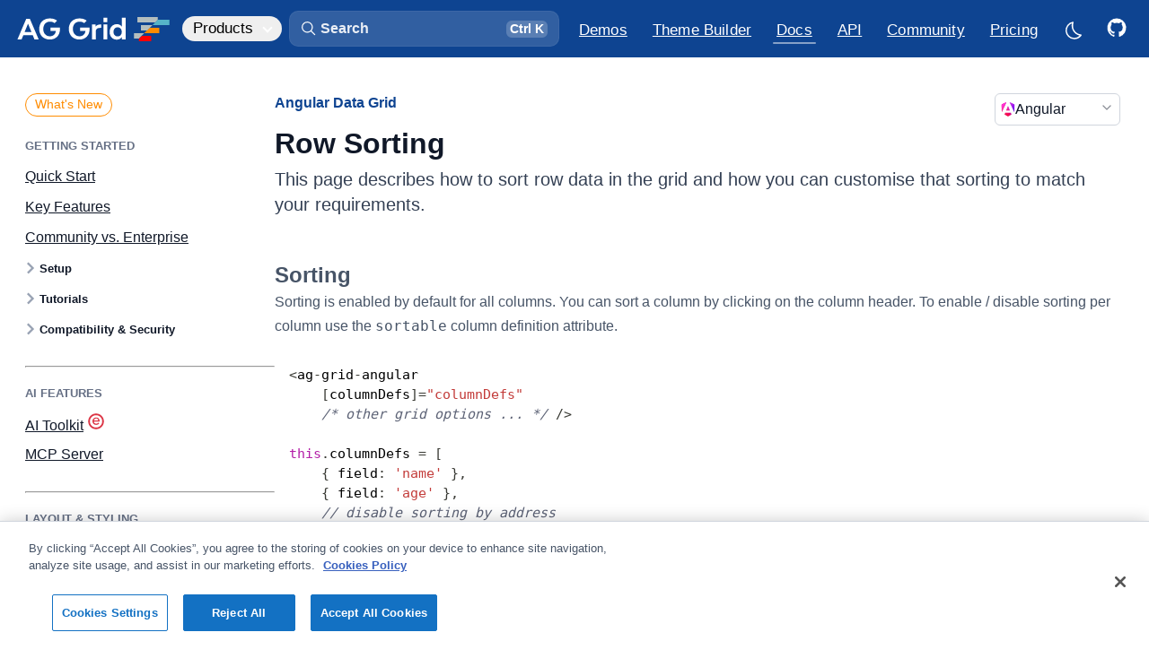

--- FILE ---
content_type: text/html
request_url: https://angular-grid.ag-grid.com/angular-data-grid/row-sorting/
body_size: 42991
content:
<!DOCTYPE html><link rel="preconnect" href="https://fonts.googleapis.com"><link rel="preconnect" href="https://fonts.gstatic.com" crossorigin><link href="https://fonts.googleapis.com/css2?family=JetBrains+Mono:wght@400;700&display=swap" rel="stylesheet"><html lang="en" data-astro-cid-sckkx6r4 style="--lightModeCSSUrl: url(&#34;/images/sun.svg&#34;);--darkModeCSSUrl: url(&#34;/images/moon.svg&#34;);"> <head><meta charset="UTF-8"><meta name="description" content="Sort row data in the Angular Data Grid. Customise row sorting with a custom comparator. Sort by multiple columns and apply post sorting for additional control. Download AG Grid v35.0.0 today: The best Angular Table &#38; Angular Data Grid in the world."><meta name="viewport" content="width=device-width"><link rel="icon" type="image/png" sizes="196x196" href="/_astro/favicon-196.Bimfhk9M.png"><link rel="icon" type="image/png" sizes="192x192" href="/_astro/favicon-192.BPgSS0FN.png"><link rel="icon" type="image/png" sizes="180x180" href="/_astro/favicon-180.DPLMo2LR.png"><link rel="icon" type="image/png" sizes="167x167" href="/_astro/favicon-167.I4Tpyy48.png"><link rel="icon" type="image/png" sizes="152x152" href="/_astro/favicon-152.cc6y96U4.png"><link rel="icon" type="image/png" sizes="128x128" href="/_astro/favicon-128.DBIUHlVo.png"><link rel="icon" type="image/png" sizes="32x32" href="/_astro/favicon-32.WDuB-104.png"><link rel="apple-touch-icon" sizes="180x180" href="/_astro/favicon-180-touch.DLSK8QDR.png"><link rel="apple-touch-icon" sizes="167x167" href="/_astro/favicon-167-touch.BlG15XMf.png"><link rel="apple-touch-icon" sizes="152x152" href="/_astro/favicon-152-touch.Cer8BKXE.png"><meta name="generator" content="Astro v5.13.3"><title>Angular Grid: Row Sorting | AG Grid</title><link rel="canonical" href="https://www.ag-grid.com/angular-data-grid/row-sorting/"><link rel="sitemap" type="application/xml" title="Sitemap" href="/sitemap-index.xml"><!-- Import all global design system CSS --><link rel="stylesheet" href="/_astro/design-system.C6B7BdIz.css"><!-- Facebook Meta Tags --><meta property="og:url" content="https://www.ag-grid.com/angular-data-grid/row-sorting/"><meta property="og:type" content="website"><meta property="og:title" content="Angular Grid: Row Sorting | AG Grid"><meta property="og:description" content="Sort row data in the Angular Data Grid. Customise row sorting with a custom comparator. Sort by multiple columns and apply post sorting for additional control. Download AG Grid v35.0.0 today: The best Angular Table &#38; Angular Data Grid in the world."><meta property="og:image" content="/images/ag-grid-social.png"><!-- Twitter Meta Tags --><meta name="twitter:card" content="summary_large_image"><meta property="twitter:domain" content="www.ag-grid.com"><meta property="twitter:url" content="https://www.ag-grid.com/angular-data-grid/row-sorting/"><meta name="twitter:title" content="Angular Grid: Row Sorting | AG Grid"><meta name="twitter:description" content="Sort row data in the Angular Data Grid. Customise row sorting with a custom comparator. Sort by multiple columns and apply post sorting for additional control. Download AG Grid v35.0.0 today: The best Angular Table &#38; Angular Data Grid in the world."><meta name="twitter:image" content="/images/ag-grid-social.png"><script>(function(){const googleTagManagerId = "GTM-T7JG534";
const extraParams = "";

    (function (w, d, s, l, i) {
        w[l] = w[l] || [];
        w[l].push({ 'gtm.start': new Date().getTime(), event: 'gtm.js' });
        var f = d.getElementsByTagName(s)[0],
            j = d.createElement(s),
            dl = l != 'dataLayer' ? '&l=' + l : '';
        j.async = true;
        j.src = 'https://www.googletagmanager.com/gtm.js?id=' + i + dl + extraParams + '&gtm_cookies_win=x';
        f.parentNode.insertBefore(j, f);
    })(window, document, 'script', 'dataLayer', googleTagManagerId);
})();</script><script defer data-domain="ag-grid.com" src="https://plausible.io/js/script.tagged-events.outbound-links.js"></script> <script>
    window.plausible =
        window.plausible ||
        function () {
            (window.plausible.q = window.plausible.q || []).push(arguments);
        };
</script><script async type="text/javascript" src="https://secure.inventiveinspired7.com/js/792251.js"></script><noscript><img alt="" src="https://secure.inventiveinspired7.com/792251.png" style="display:none;; --lightModeCSSUrl: url(&#34;/images/sun.svg&#34;);--darkModeCSSUrl: url(&#34;/images/moon.svg&#34;);" data-astro-cid-sckkx6r4></noscript><link rel="stylesheet" href="/_astro/example-finance.CRceXFBW.css">
<link rel="stylesheet" href="/_astro/_pageName_.BbRiA3ED.css">
<style>._sideNav_tnl9m_1{--left-margin: 64px;display:none;width:calc(var(--layout-width-3-12) - var(--left-margin));margin-left:32px;padding-top:34px;padding-bottom:64px;line-height:var(--text-lh-sm)}@supports (position: sticky){._sideNav_tnl9m_1{padding-top:0;padding-bottom:0}}@media screen and (min-width:1475px){._sideNav_tnl9m_1{display:block}}@supports (position: sticky){._sideNav_tnl9m_1>div{display:flex;margin-right:calc(var(--layout-horizontal-margins) * -1);padding-top:34px;padding-right:32px;padding-bottom:4px;position:sticky;top:var(--layout-site-header-height);max-height:calc(100vh - var(--layout-site-header-height));overflow:hidden;overflow-y:auto}}._sideNav_tnl9m_1 ul{--nav-line-color: var(--color-util-gray-300);display:inline-flex;position:relative;flex-direction:column;padding-left:0;list-style:none;z-index:-2}._sideNav_tnl9m_1 ul>li:last-child{min-height:192px}[data-dark-mode=true] ._sideNav_tnl9m_1 ul{--nav-line-color: var(--color-border-primary)}._sideNav_tnl9m_1 li{--item-gap: .875em;position:relative;padding-left:16px;margin:var(--item-gap) 0;margin-bottom:0}._sideNav_tnl9m_1 a{--active-color: var(--color-util-brand-500);--active-border: var(--color-util-brand-400);--hover-background: var(--color-util-brand-50);--active-background: var(--color-util-brand-50);display:inline-block;padding:0;color:var(--color-util-gray-500);transition:color .25s ease-in-out;font-weight:var(--text-regular);font-size:var(--text-fs-regular)}[data-dark-mode=true] ._sideNav_tnl9m_1 a{--active-color: var(--color-brand-300);--active-border: var(--color-brand-300);--hover-background: rgba(56, 146, 249, .06);--active-background: rgba(56, 146, 249, .09);color:var(--color-gray-400)}._sideNav_tnl9m_1 a:hover,._sideNav_tnl9m_1 a.active{color:var(--active-color)}[data-dark-mode=true] ._sideNav_tnl9m_1 a:hover{color:var(--color-fg-primary)}._sideNav_tnl9m_1 a.active{cursor:default}._sideNav_tnl9m_1 a:before{content:"";position:absolute;width:100%;top:-4px;bottom:-4px;left:0;opacity:0;z-index:-1;transition:color .33s ease-in-out,border-color .33s ease-in-out,background-color .33s ease-in-out}._sideNav_tnl9m_1 a:hover:before{opacity:1}._sideNav_tnl9m_1 a.active:before{opacity:1}._sideNav_tnl9m_1 ._level1_tnl9m_106{font-size:var(--text-fs-lg);margin-top:0}._sideNav_tnl9m_1 ._level3_tnl9m_111{--item-gap: .5em;padding-top:4px;padding-bottom:4px;font-weight:var(--text-regular)}._sideNav_tnl9m_1 ._level1_tnl9m_106+._level3_tnl9m_111,._sideNav_tnl9m_1 ._level2_tnl9m_119+._level3_tnl9m_111{margin-top:var(--item-gap)}._sideNav_tnl9m_1 ._level3_tnl9m_111,._sideNav_tnl9m_1 ._level4_tnl9m_124,._sideNav_tnl9m_1 ._level5_tnl9m_125,._sideNav_tnl9m_1 ._level6_tnl9m_126{padding-left:32px}._sideNav_tnl9m_1 ._level4_tnl9m_124,._sideNav_tnl9m_1 ._level5_tnl9m_125,._sideNav_tnl9m_1 ._level6_tnl9m_126{--item-gap: .4375em;font-size:var(--text-fs-base);opacity:.8}._hidden_tnl9m_138{display:none}
</style>
<link rel="stylesheet" href="/_astro/_pageName_.CQKwJ1cB.css">
<link rel="stylesheet" href="/_astro/_pageName_.D-MzBAvj.css">
<style>._container_zs2db_1{display:flex;gap:16px;font-weight:400;width:100%}@media(max-width:768px){._container_zs2db_1{flex-direction:column}}._card_zs2db_13{width:100%;background:var(--color-bg-primary);border-radius:10px;padding:20px;text-align:left;transition:transform .2s ease-in-out;border:1px solid var(--color-border-secondary);min-height:180px;color:var(--color-bg-secondary)}._card_zs2db_13:hover{transform:translateY(-5px);background-color:var(--color-bg-secondary);transition:all .3s}._card_zs2db_13 svg{margin-bottom:16px}._card_zs2db_13 path{fill:var(--color-util-brand-700)}._iconGroup_zs2db_36{display:flex;justify-content:space-between}._titleIcon_zs2db_41{display:flex;flex-direction:row;align-items:center;gap:8px;padding-bottom:8px}._titleIcon_zs2db_41 div{height:20px}._titleIcon_zs2db_41 svg{height:20px;width:20px}._titleIcon_zs2db_41 path{fill:var(--color-fg-primary);opacity:.4}._icon_zs2db_36{font-size:2rem;padding:10px;border-radius:50%;display:inline-block}._title_zs2db_41{font-size:18px;margin-top:10px;font-weight:700}._description_zs2db_73{color:color-mix(in srgb,var(--color-text-secondary),var(--color-bg-primary) 20%);font-weight:400}
._icon_1jqgc_1{fill:var(--icon-color, var(--color-fg-primary));width:var(--icon-size);height:var(--icon-size);transition:fill .25s ease-in-out}
</style>
<link rel="stylesheet" href="/_astro/DocsExampleRunner.Cu-Wbc-y.css">
<style>.force-resize-cursor *{cursor:ew-resize!important}@keyframes _fadeIn_1g5nw_1{0%{opacity:0}to{opacity:.8}}@keyframes _fadeOut_1g5nw_1{0%{opacity:.8}to{opacity:0}}@keyframes _scaleFadeInUp_1g5nw_1{0%{opacity:0;transform:translate(-50%,-50%) scale(.95)}to{opacity:1;transform:translate(-50%,-50%) scale(1)}}@keyframes _scaleFadeOutDown_1g5nw_1{0%{opacity:1;transform:translate(-50%,-50%) scale(1)}to{opacity:0;transform:translate(-50%,-50%) scale(.95)}}._overlay_1g5nw_37{background-color:color-mix(in srgb,var(--color-black),var(--color-black) 45%);z-index:1000;position:fixed;inset:0;opacity:.8}[data-dark-mode=true] ._overlay_1g5nw_37{background-color:color-mix(in srgb,var(--color-black),var(--color-bg-primary) 35%);opacity:.8}._overlay_1g5nw_37[data-state=open]{animation:_fadeIn_1g5nw_1 .25s ease-in}._overlay_1g5nw_37[data-state=closed]{animation:_fadeOut_1g5nw_1 .25s ease-in}._content_1g5nw_55{background-color:var(--color-bg-primary);border-radius:8px;box-shadow:#0e121659 0 10px 38px -10px,#0e121633 0 10px 20px -15px;position:fixed;top:50%;left:50%;transform:translate(-50%,-50%);width:90vw;max-width:464px;max-height:85vh;z-index:1000;overflow:hidden}._content_1g5nw_55:focus{outline:none}._content_1g5nw_55[data-state=open]{animation:_scaleFadeInUp_1g5nw_1 .2s cubic-bezier(.4,0,1,1)}._content_1g5nw_55[data-state=closed]{animation:_scaleFadeOutDown_1g5nw_1 .2s cubic-bezier(1,1,0,.4)}._title_1g5nw_79{margin:0 0 8px;font-size:var(--text-fs-lg);color:var(--color-text-secondary)}._description_1g5nw_86{margin:10px 0 0;color:var(--mauve-11);font-size:15px;line-height:1.5}._contentModal_1g5nw_93{padding:24px}._actions_1g5nw_97{padding:16px;display:flex;justify-content:flex-end;gap:8px;border-top:1px solid var(--color-border-secondary);font-size:14px}._actions_1g5nw_97._noSeparator_1g5nw_105{padding:0 24px 24px;border-top:none}._fullWidth_1g5nw_110{width:100%}
._form_1lldh_1 .alert{margin:0 0 6px}._form_1lldh_1 h1,._form_1lldh_1 h2,._form_1lldh_1 h3,._form_1lldh_1 h4{display:flex;align-items:center;gap:8px}._licenceWrapper_1lldh_14{margin-top:8px;position:relative}._license_1lldh_19,._licencePlaceholder_1lldh_20{width:100%;height:14.2em;padding:16px;word-break:break-all;font-family:var(--text-monospace-font-family);font-size:15px;line-height:var(--text-lh-base)}._license_1lldh_19{resize:none;border-radius:var(--radius-md);border:1px solid color-mix(in srgb,var(--color-border-secondary),var(--color-border-primary));background-color:var(--color-bg-secondary);color:var(--color-fg-secondary)}._license_1lldh_19::placeholder{opacity:0}[data-dark-mode=true] ._license_1lldh_19{background-color:var(--color-bg-tertiary)}._licencePlaceholder_1lldh_20{position:absolute;top:0;left:0;overflow:hidden;pointer-events:none}._licencePlaceholder_1lldh_20 span{opacity:.5}._licenseData_1lldh_55{display:flex;flex-direction:column;gap:16px;margin-top:16px}._expired_1lldh_62{color:var(--color-negative)}._frameworkLogo_1lldh_66{width:24px;height:24px;border-radius:var(--radius-xs)}._configureItems_1lldh_72{display:flex;align-items:center;flex-wrap:wrap;gap:12px 32px;margin-top:8px}._configureItems_1lldh_72 label{display:flex;align-items:center;gap:12px}._error_1lldh_85{border:1px solid var(--color-input-error);background-color:var(--color-util-warning-100)}._results_1lldh_90{margin-top:32px}._results_1lldh_90 h2{margin-top:48px}._reposTable_1lldh_97 thead{line-height:1.2;vertical-align:bottom}._reposTable_1lldh_97 th:first-child,._reposTable_1lldh_97 td:first-child{padding-left:0}._reposTable_1lldh_97 td{vertical-align:middle;text-transform:capitalize}._reposTable_1lldh_97 ._frameworkLogo_1lldh_66{margin-right:4px}@media screen and (max-width:900px){._reposTable_1lldh_97 thead{display:none}._reposTable_1lldh_97 tr,._reposTable_1lldh_97 td{display:block;text-align:left}._reposTable_1lldh_97 tr{padding:16px 0}._reposTable_1lldh_97 tr:nth-child(2n){background-color:unset}._reposTable_1lldh_97 td{padding:0;line-height:var(--text-lh-tight);font-weight:var(--text-bold)}._reposTable_1lldh_97 td:not(:last-child){margin-bottom:8px}._reposTable_1lldh_97 td[data-column]:before{content:attr(data-column) ": ";font-weight:var(--text-regular);color:var(--color-fg-secondary)}}@media screen and (min-width:900px){._reposTable_1lldh_97 th:last-child,._reposTable_1lldh_97 td:last-child{padding-right:0;text-align:right}._reposTable_1lldh_97 [data-column="GitHub Repo"]{width:280px}._reposTable_1lldh_97 [data-column=Framework]{width:140px}}@media screen and (min-width:1600px){._reposTable_1lldh_97 [data-column="License Type"]{width:160px}}._repoButton_1lldh_160>svg.icon{--icon-size: 1.5em;position:relative;right:4px}
._container_1d2i5_1{--icon-color: var(--color-enterprise-icon);--icon-size: 18px;display:flex;align-items:center;gap:6px}._container_1d2i5_1 .icon{position:relative;top:-2px}._link_1d2i5_13{opacity:.5;transition:opacity .33s ease-in-out}.ag-row:hover ._link_1d2i5_13{opacity:1}._newTabIcon_1d2i5_21{--icon-size: 14px;margin:2px 2px 0 6px}._configuration_10dtg_1{display:flex;flex-direction:column;gap:16px}._rowModel_10dtg_7,._bundles_10dtg_8,._charts_10dtg_9{display:flex;align-items:center}._rowModel_10dtg_7 ._label_10dtg_13,._bundles_10dtg_8 ._label_10dtg_13,._charts_10dtg_9 ._label_10dtg_13{width:100px;font-weight:var(--text-semibold)}._rowModel_10dtg_7>div,._bundles_10dtg_8>div,._charts_10dtg_9>div{display:flex;gap:32px;margin-left:12px}._rowModel_10dtg_7 label,._bundles_10dtg_8 label,._charts_10dtg_9 label{cursor:pointer;display:flex;align-items:center;gap:6px}._enterpriseIcon_10dtg_35{--icon-size: var(--text-fs-lg);--icon-color: var(--color-enterprise-icon)}._moduleName_zn8z5_1{font-size:13px}._searchBox_83fei_1{position:relative;display:flex;margin-top:16px;border-radius:var(--radius-md);cursor:text}[data-dark-mode=true] ._searchBox_83fei_1 input{background:color-mix(in srgb,var(--color-bg-primary),var(--color-fg-primary) 6%)}[data-dark-mode=true] ._searchBox_83fei_1 input::placeholder{color:#fff9}._searchIcon_83fei_15{--icon-size: 20px;--icon-color: var(--color-fg-secondary);position:absolute;top:10px;left:16px}input[type=search]._searchInput_83fei_23{width:100%;padding:8px 8px 8px 40px}input[type=search]._searchInput_83fei_23::placeholder{color:var(--color-fg-quinary)}input[type=search]._searchInput_83fei_23::-webkit-search-decoration,input[type=search]._searchInput_83fei_23::-webkit-search-cancel-button{display:none}
</style>
<link rel="stylesheet" href="/_astro/example-finance.CZ7KR_2a.css">
<style>._cta_2jr3h_1{position:relative;display:inline-block}a._cta_2jr3h_1,._cta_2jr3h_1 a,._cta_2jr3h_1 button{display:flex;justify-content:center;align-items:center;width:40px;height:40px;border-radius:var(--radius-sm);transition:color .25s ease-in-out,background-color .25s ease-in-out;cursor:pointer}a._cta_2jr3h_1:hover,._cta_2jr3h_1 a:hover,._cta_2jr3h_1 button:hover{background-color:var(--color-util-brand-100)}a._cta_2jr3h_1:focus-visible,._cta_2jr3h_1 a:focus-visible,._cta_2jr3h_1 button:focus-visible{outline:none;box-shadow:0 0 0 4px var(--color-button-primary-shadow-focus),var(--shadow-xs)}a._cta_2jr3h_1 svg,._cta_2jr3h_1 a svg,._cta_2jr3h_1 button svg{--icon-size: 1.25em;fill:var(--color-link);transform:translate(1px,.75px);transition:fill .25s ease-in-out}li:first-child a._cta_2jr3h_1 svg,li:first-child ._cta_2jr3h_1 a svg,li:first-child ._cta_2jr3h_1 button svg{--icon-size: 1.35em}[data-dark-mode=true] a._cta_2jr3h_1:hover,[data-dark-mode=true] ._cta_2jr3h_1 a:hover,[data-dark-mode=true] ._cta_2jr3h_1 button:hover{background-color:var(--color-util-brand-50)}@supports (-webkit-touch-callout: none){._cta_2jr3h_1 button{display:none}}._tooltip_2jr3h_53{--tooltip-background: var(--color-fg-primary);position:absolute;display:block;color:var(--color-bg-primary);top:-44px;left:50%;padding:4px 16px;white-space:nowrap;font-weight:600;background-color:var(--tooltip-background);border-radius:6px;transform:translate(-50%,4px);opacity:0;pointer-events:none;transition-delay:0;transition:opacity .165s ease-in,transform .165s ease-in;z-index:1}._tooltip_2jr3h_53:before{content:"";position:absolute;background-color:var(--tooltip-background);width:16px;height:16px;transform:rotate(45deg);bottom:-7px;left:calc(50% - 8px);border-radius:3px;z-index:-1}._cta_2jr3h_1:hover ._tooltip_2jr3h_53{opacity:1;transform:translate(-50%);transition:opacity .33s ease-in,transform .33s ease-in;transition-delay:.165s}[data-dark-mode=true] ._tooltip_2jr3h_53{--tooltip-background: var(--color-bg-secondary);color:var(--color-fg-primary);box-shadow:0 -4px 16px #0006}
._container_kzfe6_1{display:flex;flex-direction:column;gap:8px;min-height:800px}._container_kzfe6_1 .ag-root-wrapper{border-bottom-left-radius:0;border-bottom-right-radius:0}._container_kzfe6_1 .ag-group-child-count{opacity:.6666;margin-left:4px}._moduleSnippet_kzfe6_16 pre{margin-top:-9px;border-top-left-radius:0;border-top-right-radius:0}[data-dark-mode=true] ._moduleSnippet_kzfe6_16 pre{border-color:color-mix(in srgb,var(--color-fg-primary) 15%,transparent)}
._linkIcon_152wk_1{position:relative}._linkIcon_152wk_1 svg{pointer-events:none}._docsHeaderIcon_152wk_8{width:28px;height:28px;padding:0;margin-left:4px;font-size:var(--text-fs-base);opacity:0;line-height:1.2;transition:opacity .33s ease-in-out}._docsHeaderIcon_152wk_8 svg{--icon-size: 18px;--icon-color: var(--color-link);position:absolute;top:4px;left:4px;bottom:unset;margin:0;visibility:visible}._docsHeaderIcon_152wk_8:hover,._docsHeaderIcon_152wk_8:focus-visible,._docsHeaderIcon_152wk_8._active_152wk_28{opacity:1}._exampleIcon_152wk_32{color:red}h1:hover ._docsHeaderIcon_152wk_8,h2:hover ._docsHeaderIcon_152wk_8,h3:hover ._docsHeaderIcon_152wk_8,h4:hover ._docsHeaderIcon_152wk_8,h5:hover ._docsHeaderIcon_152wk_8,h6:hover ._docsHeaderIcon_152wk_8{opacity:1}._tooltip_152wk_45{--tooltip-background: var(--color-fg-primary);position:absolute;display:block;color:var(--color-bg-primary);top:-38px;left:50%;padding:4px 16px;white-space:nowrap;font-size:var(--text-fs-sm);background-color:var(--tooltip-background);border-radius:6px;transform:translate(-50%,4px);opacity:0;pointer-events:none;transition:opacity .165s ease-in,transform .165s ease-in;z-index:1}._tooltip_152wk_45:before{content:"";position:absolute;background-color:var(--tooltip-background);width:16px;height:16px;transform:rotate(45deg);bottom:-7px;left:calc(50% - 8px);border-radius:3px;z-index:-1}._linkIcon_152wk_1:hover ._tooltip_152wk_45,._linkIcon_152wk_1._active_152wk_28 ._tooltip_152wk_45{opacity:1;transform:translate(-50%);transition:opacity .33s ease-in,transform .33s ease-in}._linkIcon_152wk_1._active_152wk_28 ._tooltip_152wk_45{animation-name:_bounce_152wk_1;animation-duration:.25s}[data-dark-mode=true] ._tooltip_152wk_45{--tooltip-background: var(--color-bg-secondary);color:var(--color-fg-primary);box-shadow:0 -4px 16px #0006}@keyframes _bounce_152wk_1{0%{transform:translate(-50%)}50%{transform:translate(-50%,-4px)}to{transform:translate(-50%)}}
._icon_1jqgc_1{fill:var(--icon-color, var(--color-fg-primary));width:var(--icon-size);height:var(--icon-size);transition:fill .25s ease-in-out}
._clipboardButtonOuter_8cpmg_1{--clipboard-button-bg: var(--color-code-background);--clipboard-button-fg: var(--color-fg-tertiary);display:flex;align-items:center;position:absolute;top:4px;right:4px;opacity:0;z-index:2;transition:opacity .33s ease-in-out}pre:hover ._clipboardButtonOuter_8cpmg_1,._clipboardButtonOuter_8cpmg_1._hasCopied_8cpmg_13{opacity:1}._clipboardButtonOuter_8cpmg_1:hover{--clipboard-button-fg: var(--color-util-brand-400)}[data-dark-mode=true] ._clipboardButtonOuter_8cpmg_1:hover{--clipboard-button-fg: var(--color-link-hover)}._clipboardButtonOuter_8cpmg_1._hasCopied_8cpmg_13{--clipboard-button-bg: var(--color-util-gray-700);--clipboard-button-fg: var(--color-fg-white)}[data-dark-mode=true] ._clipboardButtonOuter_8cpmg_1._hasCopied_8cpmg_13{--clipboard-button-fg: var(--color-bg-primary)}.example-runner-outer ._clipboardButtonOuter_8cpmg_1{right:20px}._clipboardButton_8cpmg_1,._clipboardButtonCopied_8cpmg_34{display:flex;align-items:center;height:32px;background-color:var(--clipboard-button-bg);border-top:1px solid var(--color-border-primary);border-bottom:1px solid var(--color-border-primary)}._clipboardButton_8cpmg_1{width:calc(32px - var(--radius-sm));border-top-right-radius:var(--radius-sm);border-bottom-right-radius:var(--radius-sm);border-right:1px solid var(--color-border-primary);cursor:pointer;transition:background-color .25s ease-in-out}._clipboardButton_8cpmg_1 svg{--icon-size: 22px;--icon-color: var(--clipboard-button-fg);transition:fill .25s ease-in-out}._clipboardButtonCopiedOuter_8cpmg_57{overflow:hidden}._clipboardButtonCopied_8cpmg_34{font-size:var(--text-fs-sm);font-weight:var(--text-semibold);padding-left:8px;padding-right:8px;border-top-left-radius:var(--radius-sm);border-bottom-left-radius:var(--radius-sm);border-left:1px solid var(--color-border-primary);font-weight:var(--text-regular);color:var(--clipboard-button-fg);transition:background-color .25s ease-in-out,color .25s ease-in-out;cursor:pointer}
._alert_1p97w_1{--icon-size: 1.5rem;display:flex;gap:8px;align-items:center;padding:8px 8px 8px 12px;background-color:var(--color-util-brand-50);border-radius:var(--radius-md);border:1px solid var(--color-util-brand-100);color:var(--color-util-brand-700);margin-top:20px;margin-bottom:32px}[data-dark-mode=true] ._alert_1p97w_1{background-color:color-mix(in srgb,var(--color-util-brand-50),var(--color-bg-primary) 60%)}._alert_1p97w_1 .icon{align-self:flex-start;position:relative;flex-shrink:0;fill:var(--color-util-brand-700)}._alert_1p97w_1 p :last-child{margin-bottom:0}._alert_1p97w_1 a{font-weight:var(--text-semibold);text-decoration:underline}._alert_1p97w_1 kbd{margin:0;padding-top:.075em;padding-bottom:.25em}._alert_1p97w_1._idea_1p97w_36 .icon{fill:orange}._alert_1p97w_1._warning_1p97w_40{color:var(--color-util-warning-700);background-color:var(--color-util-warning-50);border-color:color-mix(in srgb,var(--color-util-warning-600) 20%,var(--color-bg-primary))}[data-dark-mode=true] ._alert_1p97w_1._warning_1p97w_40{border-color:color-mix(in srgb,var(--color-util-warning-600) 30%,var(--color-bg-primary))}._alert_1p97w_1._warning_1p97w_40 .icon{fill:var(--color-util-warning-700)}._alert_1p97w_1._success_1p97w_52{color:var(--color-success);background-color:color-mix(in srgb,var(--color-success) 6%,var(--color-bg-primary));border-color:color-mix(in srgb,var(--color-success) 20%,var(--color-bg-primary))}[data-dark-mode=true] ._alert_1p97w_1._success_1p97w_52{background-color:color-mix(in srgb,var(--color-success) 10%,var(--color-bg-primary));border-color:color-mix(in srgb,var(--color-success) 28%,var(--color-bg-primary))}._alert_1p97w_1._success_1p97w_52 .icon{fill:var(--color-success)}
</style><style>.container[data-astro-cid-rewqq5du]{position:relative}.container[data-astro-cid-rewqq5du] .logomark{position:absolute;top:50%;left:50%;transform:translate(-50%,-50%) scale(2)}.container[data-astro-cid-rewqq5du].hasExampleConsoleLog .logomark{transform:translate(-50%,calc(-100% - 50px)) scale(2)}
</style><style>._tableRow_119gq_4{border-top:1px solid var(--color-border-secondary)}._tableRow_119gq_4:last-child{border-bottom:1px solid var(--color-border-secondary)}[data-dark-mode=true] ._tableRow_119gq_4{border-top-color:var(--color-util-gray-400);border-bottom-color:var(--color-util-gray-400)}._apiReference_119gq_18{border-bottom:none}._propertyNameDescription_119gq_25{width:100%;padding:0}._propertyNameDescription_119gq_25>div,._propertyNameDescription_119gq_25>div:last-child{border:none}
</style><style>._moduleItem_1v1zd_1{font-family:var(--text-monospace-font-family);position:relative}._moduleItem_1v1zd_1 span{margin-top:2px}._moduleItem_1v1zd_1 svg{height:16px;width:16px;margin-right:8px}._moduleContent_1v1zd_14{display:flex;align-items:center;gap:8px}._enterpriseIcon_1v1zd_20{--icon-color: var(--color-enterprise-icon);height:20px;width:20px;margin-left:4px}._moduleCount_1v1zd_27{--icon-color: var(--color-link);color:var(--color-link);cursor:pointer;font-size:var(--text-fs-sm);font-weight:var(--text-semibold);background:var(--color-util-brand-50);padding:0 2px 0 6px;border-radius:var(--radius-sm);transition:background-color .25s ease-in-out}._moduleCount_1v1zd_27:hover,._moduleCount_1v1zd_27._moduleCountActive_1v1zd_39{background:var(--color-util-brand-100)}[data-dark-mode=true] ._moduleCount_1v1zd_27{background:color-mix(in srgb,var(--color-link) 15%,transparent)}[data-dark-mode=true] ._moduleCount_1v1zd_27:hover,[data-dark-mode=true] ._moduleCount_1v1zd_27._moduleCountActive_1v1zd_39{background:color-mix(in srgb,var(--color-link) 20%,transparent)}._moduleTooltip_1v1zd_49{position:absolute;top:100%;left:-14px;z-index:1000;margin-top:8px;background-color:var(--color-bg-primary);border:1px solid var(--color-border-secondary);border-radius:var(--radius-sm);box-shadow:var(--shadow-sm);min-width:280px;opacity:0;transform:translateY(10px) scale(.95);transition:opacity .15s ease,transform .15s ease,visibility 0s linear .15s;pointer-events:none;visibility:hidden}._moduleTooltip_1v1zd_49._isVisible_1v1zd_66{opacity:1;transform:translateY(0) scale(1);pointer-events:auto;visibility:visible;transition:opacity .15s ease,transform .15s ease,visibility 0s linear}._moduleTooltipContent_1v1zd_74{padding:8px 0 0;max-width:400px}._moduleTooltipContent_1v1zd_74>a{--icon-color: var(--color-link);color:var(--color-link);display:block;padding:8px 12px;border-bottom:1px solid var(--color-border-secondary);white-space:nowrap;overflow:hidden;text-overflow:ellipsis}._moduleTooltipContent_1v1zd_74>a:last-child{border-bottom:none}@keyframes _fadeInUp_1v1zd_1{0%{opacity:0;transform:translateY(-.5rem) scale(.95)}to{opacity:1;transform:translateY(0) scale(1)}}._moduleTooltipTitle_1v1zd_103{text-transform:uppercase;font-family:var(--text-font-family);font-size:var(--text-fs-sm);font-weight:var(--text-semibold);color:var(--color-text-secondary);margin-bottom:8px;padding-left:8px;opacity:.7;padding-top:16px}
</style><link rel="stylesheet" href="/_astro/ApiReference_module.BhW8caaO.css"></head> <body data-is-homepage="false" data-astro-cid-sckkx6r4 style="--lightModeCSSUrl: url(&#34;/images/sun.svg&#34;);--darkModeCSSUrl: url(&#34;/images/moon.svg&#34;);"> <script>
            const htmlEl = document.querySelector('html');
            const localDarkmode = localStorage['documentation:darkmode'];
            const isOSDarkmode = (
                window.matchMedia && window.matchMedia('(prefers-color-scheme: dark)').matches
            ).toString();

            if (localDarkmode === undefined) {
                localStorage.setItem('documentation:darkmode', isOSDarkmode);
            }

            htmlEl.classList.add('no-transitions');
            htmlEl.dataset.darkMode = localDarkmode !== undefined ? localDarkmode : isOSDarkmode;

            const getDarkmode = () => htmlEl.dataset.darkMode === 'true';
            htmlEl.dataset.agThemeMode = getDarkmode() ? 'dark-blue' : 'light';
            htmlEl.offsetHeight; // Trigger a reflow, flushing the CSS changes
            htmlEl.classList.remove('no-transitions');

            // Set up dark mode on change listeners
            const darkModeListeners = [];
            globalThis.addDarkmodeOnChange = (onChange) => {
                darkModeListeners.push(onChange);

                // Run once on initialisation
                onChange(getDarkmode());
            };

            // Listen to changes to html[data-dark-mode] attribute and notify listeners
            const observer = new MutationObserver((mutations) => {
                mutations.forEach((mutation) => {
                    if (mutation.attributeName === 'data-dark-mode') {
                        const newDarkmode = getDarkmode();
                        darkModeListeners.forEach((listener) => {
                            listener(newDarkmode);
                        });
                    }
                });
            });
            observer.observe(htmlEl, { attributes: true });
        </script> <div id="mainContainer" class="_mainContainer_b2g1f_5" data-astro-cid-sckkx6r4 style="--lightModeCSSUrl: url(&#34;/images/sun.svg&#34;);--darkModeCSSUrl: url(&#34;/images/moon.svg&#34;);"> <header class="_header_qzfa5_1 site-header"> <div class="_headerInner_qzfa5_20 layout-page-max-width"> <style>astro-island,astro-slot,astro-static-slot{display:contents}</style><script>(()=>{var e=async t=>{await(await t())()};(self.Astro||(self.Astro={})).load=e;window.dispatchEvent(new Event("astro:load"));})();</script><script>(()=>{var A=Object.defineProperty;var g=(i,o,a)=>o in i?A(i,o,{enumerable:!0,configurable:!0,writable:!0,value:a}):i[o]=a;var d=(i,o,a)=>g(i,typeof o!="symbol"?o+"":o,a);{let i={0:t=>m(t),1:t=>a(t),2:t=>new RegExp(t),3:t=>new Date(t),4:t=>new Map(a(t)),5:t=>new Set(a(t)),6:t=>BigInt(t),7:t=>new URL(t),8:t=>new Uint8Array(t),9:t=>new Uint16Array(t),10:t=>new Uint32Array(t),11:t=>1/0*t},o=t=>{let[l,e]=t;return l in i?i[l](e):void 0},a=t=>t.map(o),m=t=>typeof t!="object"||t===null?t:Object.fromEntries(Object.entries(t).map(([l,e])=>[l,o(e)]));class y extends HTMLElement{constructor(){super(...arguments);d(this,"Component");d(this,"hydrator");d(this,"hydrate",async()=>{var b;if(!this.hydrator||!this.isConnected)return;let e=(b=this.parentElement)==null?void 0:b.closest("astro-island[ssr]");if(e){e.addEventListener("astro:hydrate",this.hydrate,{once:!0});return}let c=this.querySelectorAll("astro-slot"),n={},h=this.querySelectorAll("template[data-astro-template]");for(let r of h){let s=r.closest(this.tagName);s!=null&&s.isSameNode(this)&&(n[r.getAttribute("data-astro-template")||"default"]=r.innerHTML,r.remove())}for(let r of c){let s=r.closest(this.tagName);s!=null&&s.isSameNode(this)&&(n[r.getAttribute("name")||"default"]=r.innerHTML)}let p;try{p=this.hasAttribute("props")?m(JSON.parse(this.getAttribute("props"))):{}}catch(r){let s=this.getAttribute("component-url")||"<unknown>",v=this.getAttribute("component-export");throw v&&(s+=` (export ${v})`),console.error(`[hydrate] Error parsing props for component ${s}`,this.getAttribute("props"),r),r}let u;await this.hydrator(this)(this.Component,p,n,{client:this.getAttribute("client")}),this.removeAttribute("ssr"),this.dispatchEvent(new CustomEvent("astro:hydrate"))});d(this,"unmount",()=>{this.isConnected||this.dispatchEvent(new CustomEvent("astro:unmount"))})}disconnectedCallback(){document.removeEventListener("astro:after-swap",this.unmount),document.addEventListener("astro:after-swap",this.unmount,{once:!0})}connectedCallback(){if(!this.hasAttribute("await-children")||document.readyState==="interactive"||document.readyState==="complete")this.childrenConnectedCallback();else{let e=()=>{document.removeEventListener("DOMContentLoaded",e),c.disconnect(),this.childrenConnectedCallback()},c=new MutationObserver(()=>{var n;((n=this.lastChild)==null?void 0:n.nodeType)===Node.COMMENT_NODE&&this.lastChild.nodeValue==="astro:end"&&(this.lastChild.remove(),e())});c.observe(this,{childList:!0}),document.addEventListener("DOMContentLoaded",e)}}async childrenConnectedCallback(){let e=this.getAttribute("before-hydration-url");e&&await import(e),this.start()}async start(){let e=JSON.parse(this.getAttribute("opts")),c=this.getAttribute("client");if(Astro[c]===void 0){window.addEventListener(`astro:${c}`,()=>this.start(),{once:!0});return}try{await Astro[c](async()=>{let n=this.getAttribute("renderer-url"),[h,{default:p}]=await Promise.all([import(this.getAttribute("component-url")),n?import(n):()=>()=>{}]),u=this.getAttribute("component-export")||"default";if(!u.includes("."))this.Component=h[u];else{this.Component=h;for(let f of u.split("."))this.Component=this.Component[f]}return this.hydrator=p,this.hydrate},e,this)}catch(n){console.error(`[astro-island] Error hydrating ${this.getAttribute("component-url")}`,n)}}attributeChangedCallback(){this.hydrate()}}d(y,"observedAttributes",["props"]),customElements.get("astro-island")||customElements.define("astro-island",y)}})();</script><astro-island uid="ZDDRWD" prefix="r35" component-url="/_astro/SiteLogo.CJxwQKnf.js" component-export="SiteLogo" renderer-url="/_astro/client.CVqs8Gwj.js" props="{}" ssr client="load" opts="{&quot;name&quot;:&quot;SiteLogo&quot;,&quot;value&quot;:true}" await-children><a href="/" aria-label="Home" class="_headerLogo_qzfa5_36"><svg xmlns="http://www.w3.org/2000/svg" class="logotype" width="154" height="40" viewBox="0 0 154 40"><style>
    .logotype path, .logotype rect { fill: #fff; }
    .logotype.dark-type &gt; path, .logotype.dark-type &gt; rect { fill: #003264; }
  </style><path d="M147.979,5.6l-0,28.417l-4.768,-0l-0.127,-2.988c-0.7,1.017 -1.59,1.844 -2.67,2.479c-1.081,0.572 -2.416,0.89 -3.942,0.89c-1.335,0 -2.606,-0.254 -3.687,-0.699c-1.144,-0.509 -2.162,-1.144 -2.988,-2.034c-0.826,-0.89 -1.526,-1.971 -1.971,-3.179c-0.508,-1.208 -0.699,-2.606 -0.699,-4.132c-0,-1.526 0.254,-2.924 0.699,-4.196c0.509,-1.271 1.145,-2.352 1.971,-3.242c0.826,-0.89 1.844,-1.589 2.988,-2.098c1.144,-0.509 2.352,-0.763 3.687,-0.763c1.526,0 2.797,0.254 3.878,0.827c1.081,0.572 1.971,1.335 2.67,2.415l-0,-11.633l4.959,-0l-0,-0.064Zm-10.426,24.539c1.653,-0 2.924,-0.572 3.941,-1.653c1.017,-1.081 1.526,-2.543 1.526,-4.323c-0,-1.78 -0.509,-3.179 -1.526,-4.323c-1.017,-1.081 -2.288,-1.653 -3.941,-1.653c-1.59,0 -2.925,0.572 -3.878,1.653c-1.017,1.081 -1.526,2.543 -1.526,4.323c0,1.78 0.509,3.179 1.526,4.259c1.017,1.145 2.288,1.717 3.878,1.717"></path><rect x="119.067" y="5.6" width="4.959" height="5.849"></rect><rect x="119.067" y="14.373" width="4.959" height="19.644"></rect><path d="M108.831,16.979c1.59,-2.352 5.595,-2.606 7.248,-2.606l-0,4.577c-2.035,0 -4.069,0.064 -5.277,0.954c-1.208,0.89 -1.843,2.098 -1.843,3.56l-0,10.553l-4.959,-0l0,-19.644l4.768,-0l0.063,2.606Z"></path><path d="M26.489,28.677l-12.46,-0l-2.162,5.34l-5.467,-0l11.507,-26.955l4.768,0l11.506,26.955l-5.531,-0l-2.161,-5.34Zm-1.717,-4.26l-4.513,-10.998l-4.514,10.998l9.027,0Z"></path><path d="M62.024,18.654l-12.286,0l-0,4.267l6.963,0c-0.219,2.139 -1.021,3.846 -2.406,5.123c-1.385,1.276 -3.208,1.914 -5.469,1.914c-1.288,0 -2.461,-0.231 -3.518,-0.693c-1.058,-0.462 -1.964,-1.113 -2.717,-1.95c-0.753,-0.839 -1.337,-1.848 -1.749,-3.027c-0.414,-1.179 -0.62,-2.486 -0.62,-3.92c-0,-1.433 0.206,-2.739 0.62,-3.919c0.412,-1.178 0.996,-2.187 1.749,-3.026c0.753,-0.838 1.665,-1.488 2.734,-1.95c1.07,-0.462 2.248,-0.693 3.538,-0.693c2.669,-0 4.696,0.642 6.081,1.927l3.284,-3.286c-2.486,-1.934 -5.63,-2.907 -9.439,-2.907c-2.114,-0 -4.023,0.334 -5.723,1.002c-1.703,0.669 -3.161,1.605 -4.376,2.807c-1.216,1.204 -2.151,2.657 -2.807,4.357c-0.657,1.702 -0.985,3.599 -0.985,5.688c-0,2.066 0.334,3.957 1.003,5.67c0.668,1.714 1.61,3.173 2.825,4.375c1.216,1.204 2.673,2.139 4.375,2.808c1.702,0.668 3.597,1.002 5.688,1.002c2.042,0 3.883,-0.334 5.524,-1.002c1.64,-0.669 3.038,-1.604 4.193,-2.808c1.154,-1.202 2.042,-2.661 2.661,-4.375c0.621,-1.713 0.93,-3.604 0.93,-5.67c0,-0.291 -0.007,-0.577 -0.017,-0.856c-0.014,-0.28 -0.032,-0.565 -0.056,-0.858"></path><path d="M100.792,18.654l-12.286,0l-0,4.267l6.963,0c-0.219,2.139 -1.021,3.846 -2.406,5.123c-1.385,1.276 -3.208,1.914 -5.469,1.914c-1.288,0 -2.461,-0.231 -3.518,-0.693c-1.058,-0.462 -1.964,-1.113 -2.717,-1.95c-0.753,-0.839 -1.337,-1.848 -1.749,-3.027c-0.414,-1.179 -0.62,-2.486 -0.62,-3.92c-0,-1.433 0.206,-2.739 0.62,-3.919c0.412,-1.178 0.996,-2.187 1.749,-3.026c0.753,-0.838 1.665,-1.488 2.735,-1.95c1.069,-0.462 2.247,-0.693 3.537,-0.693c2.669,-0 4.697,0.642 6.081,1.927l3.284,-3.286c-2.486,-1.934 -5.63,-2.907 -9.438,-2.907c-2.115,-0 -4.024,0.334 -5.724,1.002c-1.703,0.669 -3.161,1.605 -4.376,2.807c-1.216,1.204 -2.151,2.657 -2.807,4.357c-0.657,1.702 -0.985,3.599 -0.985,5.688c-0,2.066 0.334,3.957 1.003,5.67c0.668,1.714 1.61,3.173 2.825,4.375c1.216,1.204 2.673,2.139 4.375,2.808c1.702,0.668 3.597,1.002 5.689,1.002c2.041,0 3.883,-0.334 5.523,-1.002c1.64,-0.669 3.038,-1.604 4.193,-2.808c1.154,-1.202 2.042,-2.661 2.661,-4.375c0.621,-1.713 0.93,-3.604 0.93,-5.67c0,-0.291 -0.007,-0.577 -0.017,-0.856c-0.014,-0.28 -0.032,-0.565 -0.056,-0.858"></path></svg><svg xmlns="http://www.w3.org/2000/svg" class="logo-mark" width="64" height="48" viewBox="0 0 64 48"><style>
    .logomark .aqua { fill: #55b4c8; }
    .logomark .orange { fill: #ff8c00; }
    .logomark .red { fill: #f00; }
    .logomark .grey { fill: #b4bebe; }
  </style><rect class="aqua right-1" x="51" y="10" width="7" height="8"></rect><path class="aqua right-1" d="M58,10l-17,0l-8,8l25,0l0,-8Z"></path><rect class="orange right-2" x="36" y="22" width="7" height="8"></rect><path class="orange right-2" d="M43,30l0,-7.995l-14,-0l-8.008,7.995l22.008,0Z"></path><rect class="red right-3" x="24" y="34" width="7" height="8"></rect><path class="red right-3" d="M13,38.01l4,-4.01l14,0l0,8l-18,0l0,-3.99Z"></path><rect class="grey left-1" x="11" y="6" width="7" height="8"></rect><path class="grey left-1" d="M41,10l-4,4l-26,0l0,-8l30,0l0,4Z"></path><rect class="grey left-2" x="16" y="18" width="7" height="8"></rect><path class="grey left-2" d="M16,26l9,0l8,-8l-17,-0l0,8Z"></path><rect class="grey left-3" x="6" y="30" width="7" height="8"></rect><path class="grey left-3" d="M6,37.988l7,0.012l7.992,-8l-14.992,-0.047l-0,8.035Z"></path></svg></a><!--astro:end--></astro-island> <astro-island uid="1QDiVV" prefix="r36" component-url="/_astro/ProductDropdown.DukuIvu2.js" component-export="ProductDropdown" renderer-url="/_astro/client.CVqs8Gwj.js" props="{&quot;items&quot;:[1,[[0,{&quot;title&quot;:[0,&quot;AG Grid&quot;],&quot;description&quot;:[0,&quot;Best JavaScript Grid in the World&quot;],&quot;url&quot;:[0,&quot;https://www.ag-grid.com&quot;]}],[0,{&quot;title&quot;:[0,&quot;AG Charts&quot;],&quot;description&quot;:[0,&quot;Best JavaScript Charts in the World&quot;],&quot;url&quot;:[0,&quot;https://www.ag-grid.com/charts&quot;]}]]],&quot;children&quot;:[0,null]}" ssr client="load" opts="{&quot;name&quot;:&quot;ProductDropdown&quot;,&quot;value&quot;:true}" await-children><div class="_customMenu_n6a0t_1 "><button class="_customTrigger_n6a0t_23 ">Products<span class="_arrow_n6a0t_51"></span></button></div><!--astro:end--></astro-island> <div class="_docsNavBtnSearchContainer_qzfa5_53"> <button id="top-bar-docs-button" class="_mobileNavButton_qzfa5_76 button-secondary" type="button" data-toggle="collapse" data-target="#side-nav" aria-controls="side-nav" aria-expanded="false" aria-label="Toggle docs page navigation"> <span>Docs</span> <svg focusable="false" preserveAspectRatio="xMidYMid meet" fill="currentColor" width="32" height="32" viewBox="0 0 32 32" aria-hidden="true" class="_icon_1jqgc_1 icon" xmlns="http://www.w3.org/2000/svg"><path d="M14 25H28V27H14zM7.17 26L4.59 28.58 6 30 10 26 6 22 4.58 23.41 7.17 26zM14 15H28V17H14zM7.17 16L4.59 18.58 6 20 10 16 6 12 4.58 13.41 7.17 16zM14 5H28V7H14zM7.17 6L4.59 8.58 6 10 10 6 6 2 4.58 3.41 7.17 6z"></path></svg> </button> <astro-island uid="Z1mAAvp" prefix="r38" component-url="/_astro/Search.Dp6Ts04_.js" component-export="default" renderer-url="/_astro/client.CVqs8Gwj.js" props="{}" ssr client="load" opts="{&quot;name&quot;:&quot;Search&quot;,&quot;value&quot;:true}" await-children><div role="button" tabindex="0" class="_headerSearchBox_1bvo1_1" aria-label="Open search with Enter or Space, or use the shortcut Ctrl K while anywhere else in the page."><svg focusable="false" preserveAspectRatio="xMidYMid meet" fill="currentColor" width="32" height="32" viewBox="0 0 32 32" aria-hidden="true" class="_icon_1jqgc_1 icon" xmlns="http://www.w3.org/2000/svg"><path d="M29,27.5859l-7.5521-7.5521a11.0177,11.0177,0,1,0-1.4141,1.4141L27.5859,29ZM4,13a9,9,0,1,1,9,9A9.01,9.01,0,0,1,4,13Z"></path></svg><span class="_placeholder_1bvo1_47">Search</span></div><!--astro:end--></astro-island> </div> <astro-island uid="Zpuqok" prefix="r39" component-url="/_astro/HeaderNav.BFwFOo-4.js" component-export="HeaderNav" renderer-url="/_astro/client.CVqs8Gwj.js" props="{&quot;currentPath&quot;:[0,&quot;/angular-data-grid/row-sorting/&quot;],&quot;items&quot;:[1,[[0,{&quot;title&quot;:[0,&quot;AG Charts&quot;],&quot;url&quot;:[0,&quot;https://www.ag-grid.com/charts&quot;],&quot;isCollapsed&quot;:[0,true]}],[0,{&quot;title&quot;:[0,&quot;Demos&quot;],&quot;path&quot;:[0,&quot;/example&quot;]}],[0,{&quot;title&quot;:[0,&quot;Theme Builder&quot;],&quot;path&quot;:[0,&quot;/theme-builder&quot;]}],[0,{&quot;title&quot;:[0,&quot;Docs&quot;],&quot;path&quot;:[0,&quot;./getting-started&quot;]}],[0,{&quot;title&quot;:[0,&quot;API&quot;],&quot;path&quot;:[0,&quot;./reference&quot;]}],[0,{&quot;title&quot;:[0,&quot;Community&quot;],&quot;path&quot;:[0,&quot;/community&quot;]}],[0,{&quot;title&quot;:[0,&quot;Pricing&quot;],&quot;path&quot;:[0,&quot;/license-pricing&quot;]}],[0,{&quot;title&quot;:[0,&quot;GitHub&quot;],&quot;url&quot;:[0,&quot;https://github.com/ag-grid/ag-grid&quot;],&quot;icon&quot;:[0,&quot;github&quot;]}]]],&quot;allPaths&quot;:[1,[[0,{&quot;title&quot;:[0,&quot;AG Charts&quot;],&quot;url&quot;:[0,&quot;https://www.ag-grid.com/charts&quot;],&quot;isCollapsed&quot;:[0,true]}],[0,{&quot;title&quot;:[0,&quot;Demos&quot;],&quot;path&quot;:[0,&quot;/example&quot;]}],[0,{&quot;title&quot;:[0,&quot;Theme Builder&quot;],&quot;path&quot;:[0,&quot;/theme-builder&quot;]}],[0,{&quot;title&quot;:[0,&quot;Docs&quot;],&quot;path&quot;:[0,&quot;./getting-started&quot;]}],[0,{&quot;title&quot;:[0,&quot;API&quot;],&quot;path&quot;:[0,&quot;./reference&quot;]}],[0,{&quot;title&quot;:[0,&quot;Community&quot;],&quot;path&quot;:[0,&quot;/community&quot;]}],[0,{&quot;title&quot;:[0,&quot;Pricing&quot;],&quot;path&quot;:[0,&quot;/license-pricing&quot;]}],[0,{&quot;title&quot;:[0,&quot;GitHub&quot;],&quot;url&quot;:[0,&quot;https://github.com/ag-grid/ag-grid&quot;],&quot;icon&quot;:[0,&quot;github&quot;]}],[0,&quot;reference&quot;],[0,&quot;grid-interface&quot;],[0,&quot;grid-options&quot;],[0,&quot;grid-events&quot;],[0,&quot;grid-api&quot;],[0,&quot;components&quot;],[0,&quot;column-interface&quot;],[0,&quot;column-properties&quot;],[0,&quot;column-object&quot;],[0,&quot;column-object-group&quot;],[0,&quot;column-events&quot;],[0,&quot;row-interface&quot;],[0,&quot;row-object&quot;],[0,&quot;row-events&quot;],[0,&quot;typescript-generics&quot;],[0,{&quot;title&quot;:[0,&quot;Docs&quot;],&quot;path&quot;:[0,&quot;/react&quot;]}],[0,{&quot;title&quot;:[0,&quot;Docs&quot;],&quot;path&quot;:[0,&quot;/angular&quot;]}],[0,{&quot;title&quot;:[0,&quot;Docs&quot;],&quot;path&quot;:[0,&quot;/vue&quot;]}],[0,{&quot;title&quot;:[0,&quot;Docs&quot;],&quot;path&quot;:[0,&quot;/javascript&quot;]}]]],&quot;apiPaths&quot;:[1,[[0,&quot;reference&quot;],[0,&quot;grid-interface&quot;],[0,&quot;grid-options&quot;],[0,&quot;grid-events&quot;],[0,&quot;grid-api&quot;],[0,&quot;components&quot;],[0,&quot;column-interface&quot;],[0,&quot;column-properties&quot;],[0,&quot;column-object&quot;],[0,&quot;column-object-group&quot;],[0,&quot;column-events&quot;],[0,&quot;row-interface&quot;],[0,&quot;row-object&quot;],[0,&quot;row-events&quot;],[0,&quot;typescript-generics&quot;]]]}" ssr client="load" opts="{&quot;name&quot;:&quot;HeaderNav&quot;,&quot;value&quot;:true}" await-children><div class="_mainNav_qzfa5_191"><nav class="_mainNavLarge_qzfa5_191"><ul class="_navItemList_qzfa5_225 list-style-none"><li class="_navItem_qzfa5_225"><a id="demos-nav" class="_navLink_qzfa5_243" href="/example/" aria-label="AG Grid Demos"><span>Demos</span></a></li><li class="_navItem_qzfa5_225"><a id="theme-builder-nav" class="_navLink_qzfa5_243" href="/theme-builder/" aria-label="AG Grid Theme Builder"><span>Theme Builder</span></a></li><li class="_navItem_qzfa5_225 _navItemActive_qzfa5_243"><a id="docs-nav" class="_navLink_qzfa5_243" href="/react-data-grid/getting-started/" aria-label="AG Grid Docs"><span>Docs</span></a></li><li class="_navItem_qzfa5_225"><a id="api-nav" class="_navLink_qzfa5_243" href="/react-data-grid/reference/" aria-label="AG Grid API"><span>API</span></a></li><li class="_navItem_qzfa5_225"><a id="community-nav" class="_navLink_qzfa5_243" href="/community/" aria-label="AG Grid Community"><span>Community</span></a></li><li class="_navItem_qzfa5_225"><a id="pricing-nav" class="_navLink_qzfa5_243" href="/license-pricing/" aria-label="AG Grid Pricing"><span>Pricing</span></a></li><li class="_navItem_qzfa5_225 _buttonItem_qzfa5_320 _githubItem_qzfa5_316"><a id="github-nav" class="_navLink_qzfa5_243" href="https://github.com/ag-grid/ag-grid" aria-label="AG Grid GitHub"><svg focusable="false" preserveAspectRatio="xMidYMid meet" fill="currentColor" width="32" height="32" viewBox="0 0 32 32" aria-hidden="true" class="_icon_1jqgc_1 icon" xmlns="http://www.w3.org/2000/svg"><path fill-rule="evenodd" d="M16,2a14,14,0,0,0-4.43,27.28c.7.13,1-.3,1-.67s0-1.21,0-2.38c-3.89.84-4.71-1.88-4.71-1.88A3.71,3.71,0,0,0,6.24,22.3c-1.27-.86.1-.85.1-.85A2.94,2.94,0,0,1,8.48,22.9a3,3,0,0,0,4.08,1.16,2.93,2.93,0,0,1,.88-1.87c-3.1-.36-6.37-1.56-6.37-6.92a5.4,5.4,0,0,1,1.44-3.76,5,5,0,0,1,.14-3.7s1.17-.38,3.85,1.43a13.3,13.3,0,0,1,7,0c2.67-1.81,3.84-1.43,3.84-1.43a5,5,0,0,1,.14,3.7,5.4,5.4,0,0,1,1.44,3.76c0,5.38-3.27,6.56-6.39,6.91a3.33,3.33,0,0,1,.95,2.59c0,1.87,0,3.38,0,3.84s.25.81,1,.67A14,14,0,0,0,16,2Z"></path></svg><span>GitHub</span></a></li><li class="_navItem_qzfa5_225 _buttonItem_qzfa5_320"><button class="_navLink_qzfa5_243 button-style-none" aria-label="Dark mode selector"><div class="_icon_qzfa5_88 _pseudoIcon_qzfa5_324"></div><span>Dark Mode</span></button></li></ul></nav></div><button class="_mobileMenuButton_qzfa5_117" type="button" aria-controls="_mainNavSmall_qzfa5_1" aria-expanded="false" aria-label="Toggle navigation"><svg xmlns="http://www.w3.org/2000/svg" class="_menuIcon_qzfa5_153" width="36" height="36" viewBox="0 0 36 36"><style>
    .menu-icon rect { fill: #fff; }
  </style><g class="top"><rect x="2" y="7" width="32" height="2"></rect></g><g class="middle"><rect x="2" y="17" width="32" height="2"></rect></g><g class="bottom"><rect x="2" y="27" width="32" height="2"></rect></g></svg></button><div id="_mainNavSmall_qzfa5_1" aria-hidden="true" class="rah-static rah-static--height-zero " style="height:0;overflow:hidden"><div><nav class="_mainNav_qzfa5_191"><ul class="_navItemList_qzfa5_225 list-style-none"><li class="_navItem_qzfa5_225"><a id="ag-charts-nav" class="_navLink_qzfa5_243" href="https://www.ag-grid.com/charts" aria-label="AG Grid AG Charts"><span>AG Charts</span></a></li><li class="_navItem_qzfa5_225"><a id="demos-nav" class="_navLink_qzfa5_243" href="/example/" aria-label="AG Grid Demos"><span>Demos</span></a></li><li class="_navItem_qzfa5_225"><a id="theme-builder-nav" class="_navLink_qzfa5_243" href="/theme-builder/" aria-label="AG Grid Theme Builder"><span>Theme Builder</span></a></li><li class="_navItem_qzfa5_225 _navItemActive_qzfa5_243"><a id="docs-nav" class="_navLink_qzfa5_243" href="/react-data-grid/getting-started/" aria-label="AG Grid Docs"><span>Docs</span></a></li><li class="_navItem_qzfa5_225"><a id="api-nav" class="_navLink_qzfa5_243" href="/react-data-grid/reference/" aria-label="AG Grid API"><span>API</span></a></li><li class="_navItem_qzfa5_225"><a id="community-nav" class="_navLink_qzfa5_243" href="/community/" aria-label="AG Grid Community"><span>Community</span></a></li><li class="_navItem_qzfa5_225"><a id="pricing-nav" class="_navLink_qzfa5_243" href="/license-pricing/" aria-label="AG Grid Pricing"><span>Pricing</span></a></li><li class="_navItem_qzfa5_225 _buttonItem_qzfa5_320 _githubItem_qzfa5_316"><a id="github-nav" class="_navLink_qzfa5_243" href="https://github.com/ag-grid/ag-grid" aria-label="AG Grid GitHub"><svg focusable="false" preserveAspectRatio="xMidYMid meet" fill="currentColor" width="32" height="32" viewBox="0 0 32 32" aria-hidden="true" class="_icon_1jqgc_1 icon" xmlns="http://www.w3.org/2000/svg"><path fill-rule="evenodd" d="M16,2a14,14,0,0,0-4.43,27.28c.7.13,1-.3,1-.67s0-1.21,0-2.38c-3.89.84-4.71-1.88-4.71-1.88A3.71,3.71,0,0,0,6.24,22.3c-1.27-.86.1-.85.1-.85A2.94,2.94,0,0,1,8.48,22.9a3,3,0,0,0,4.08,1.16,2.93,2.93,0,0,1,.88-1.87c-3.1-.36-6.37-1.56-6.37-6.92a5.4,5.4,0,0,1,1.44-3.76,5,5,0,0,1,.14-3.7s1.17-.38,3.85,1.43a13.3,13.3,0,0,1,7,0c2.67-1.81,3.84-1.43,3.84-1.43a5,5,0,0,1,.14,3.7,5.4,5.4,0,0,1,1.44,3.76c0,5.38-3.27,6.56-6.39,6.91a3.33,3.33,0,0,1,.95,2.59c0,1.87,0,3.38,0,3.84s.25.81,1,.67A14,14,0,0,0,16,2Z"></path></svg><span>GitHub</span></a></li><li class="_navItem_qzfa5_225 _buttonItem_qzfa5_320"><button class="_navLink_qzfa5_243 button-style-none" aria-label="Dark mode selector"><div class="_icon_qzfa5_88 _pseudoIcon_qzfa5_324"></div><span>Dark Mode</span></button></li></ul></nav></div></div><!--astro:end--></astro-island> </div> </header> <div class="_contentViewport_1xhbn_1 layout-grid"><astro-island uid="Z1hrwxh" prefix="r31" component-url="/_astro/DocsNav.Bn7Evg94.js" component-export="DocsNav" renderer-url="/_astro/client.CVqs8Gwj.js" props="{&quot;menuData&quot;:[0,{&quot;sections&quot;:[1,[[0,{&quot;title&quot;:[0,&quot;Getting Started&quot;],&quot;children&quot;:[1,[[0,{&quot;title&quot;:[0,&quot;Quick Start&quot;],&quot;type&quot;:[0,&quot;item&quot;],&quot;path&quot;:[0,&quot;getting-started&quot;]}],[0,{&quot;title&quot;:[0,&quot;Key Features&quot;],&quot;type&quot;:[0,&quot;item&quot;],&quot;path&quot;:[0,&quot;key-features&quot;]}],[0,{&quot;title&quot;:[0,&quot;Community vs. Enterprise&quot;],&quot;type&quot;:[0,&quot;item&quot;],&quot;path&quot;:[0,&quot;community-vs-enterprise&quot;]}],[0,{&quot;title&quot;:[0,&quot;Setup&quot;],&quot;type&quot;:[0,&quot;group&quot;],&quot;children&quot;:[1,[[0,{&quot;title&quot;:[0,&quot;Installation&quot;],&quot;type&quot;:[0,&quot;item&quot;],&quot;path&quot;:[0,&quot;installation&quot;]}],[0,{&quot;title&quot;:[0,&quot;Registering Modules&quot;],&quot;path&quot;:[0,&quot;modules&quot;]}],[0,{&quot;title&quot;:[0,&quot;Installing Enterprise Licence&quot;],&quot;path&quot;:[0,&quot;license-install&quot;]}],[0,{&quot;title&quot;:[0,&quot;Migration&quot;],&quot;type&quot;:[0,&quot;item&quot;],&quot;path&quot;:[0,&quot;migration&quot;]}],[0,{&quot;title&quot;:[0,&quot;Codemods&quot;],&quot;type&quot;:[0,&quot;item&quot;],&quot;path&quot;:[0,&quot;codemods&quot;]}]]]}],[0,{&quot;title&quot;:[0,&quot;Tutorials&quot;],&quot;type&quot;:[0,&quot;group&quot;],&quot;children&quot;:[1,[[0,{&quot;title&quot;:[0,&quot;Creating a Basic Grid&quot;],&quot;path&quot;:[0,&quot;deep-dive&quot;]}],[0,{&quot;title&quot;:[0,&quot;Best Practices&quot;],&quot;path&quot;:[0,&quot;react-hooks&quot;],&quot;frameworks&quot;:[1,[[0,&quot;react&quot;]]]}],[0,{&quot;title&quot;:[0,&quot;Testing&quot;],&quot;type&quot;:[0,&quot;group&quot;],&quot;frameworks&quot;:[1,[[0,&quot;angular&quot;],[0,&quot;react&quot;]]],&quot;children&quot;:[1,[[0,{&quot;title&quot;:[0,&quot;Overview&quot;],&quot;path&quot;:[0,&quot;testing&quot;],&quot;frameworks&quot;:[1,[[0,&quot;angular&quot;],[0,&quot;react&quot;]]]}],[0,{&quot;title&quot;:[0,&quot;Testing Async&quot;],&quot;type&quot;:[0,&quot;item&quot;],&quot;path&quot;:[0,&quot;testing-async&quot;],&quot;frameworks&quot;:[1,[[0,&quot;angular&quot;]]]}],[0,{&quot;title&quot;:[0,&quot;Playwright&quot;],&quot;url&quot;:[0,&quot;https://blog.ag-grid.com/writing-e2e-tests-for-ag-grid-react-tables-with-playwright/&quot;],&quot;frameworks&quot;:[1,[[0,&quot;react&quot;]]]}],[0,{&quot;title&quot;:[0,&quot;Cypress&quot;],&quot;url&quot;:[0,&quot;https://blog.ag-grid.com/end-to-end-testing-for-ag-grid-in-react-with-cypress/&quot;],&quot;frameworks&quot;:[1,[[0,&quot;react&quot;]]]}],[0,{&quot;title&quot;:[0,&quot;React Testing Library&quot;],&quot;url&quot;:[0,&quot;https://blog.ag-grid.com/unit-testing-ag-grid-react-tables-with-react-testing-library-and-vitest/&quot;],&quot;frameworks&quot;:[1,[[0,&quot;react&quot;]]]}]]]}],[0,{&quot;title&quot;:[0,&quot;Testing&quot;],&quot;type&quot;:[0,&quot;item&quot;],&quot;path&quot;:[0,&quot;testing&quot;],&quot;frameworks&quot;:[1,[[0,&quot;javascript&quot;],[0,&quot;vue&quot;]]]}],[0,{&quot;title&quot;:[0,&quot;Video Tutorials&quot;],&quot;type&quot;:[0,&quot;item&quot;],&quot;url&quot;:[0,&quot;https://www.youtube.com/watch?v=6hxbPqziELk&amp;list=PLsZlhayVgqNwHNHeqpCkSgdRV08xrKtzW&amp;pp=gAQB&quot;],&quot;frameworks&quot;:[1,[[0,&quot;react&quot;]]]}],[0,{&quot;title&quot;:[0,&quot;Video Tutorials&quot;],&quot;type&quot;:[0,&quot;item&quot;],&quot;url&quot;:[0,&quot;https://www.youtube.com/watch?v=X_Ip_jGDtho&amp;list=PLsZlhayVgqNw6VHFn4j6FcJM5vLACsf0x&amp;pp=gAQB&quot;],&quot;frameworks&quot;:[1,[[0,&quot;angular&quot;]]]}],[0,{&quot;title&quot;:[0,&quot;Video Tutorials&quot;],&quot;type&quot;:[0,&quot;item&quot;],&quot;url&quot;:[0,&quot;https://www.youtube.com/watch?v=V14w_NFuZB4&amp;list=PLsZlhayVgqNz5iC0wFQDgixcAepFyrWbP&amp;pp=gAQB&quot;],&quot;frameworks&quot;:[1,[[0,&quot;vue&quot;]]]}],[0,{&quot;title&quot;:[0,&quot;Video Tutorials&quot;],&quot;type&quot;:[0,&quot;item&quot;],&quot;url&quot;:[0,&quot;https://www.youtube.com/watch?v=Ww7-LC6rU6U&amp;list=PLsZlhayVgqNxijfRQxg5Mc6W4MzZHQ9MK&amp;pp=gAQB&quot;],&quot;frameworks&quot;:[1,[[0,&quot;javascript&quot;]]]}]]]}],[0,{&quot;title&quot;:[0,&quot;Compatibility &amp; Security&quot;],&quot;type&quot;:[0,&quot;group&quot;],&quot;children&quot;:[1,[[0,{&quot;title&quot;:[0,&quot;Compatibility&quot;],&quot;type&quot;:[0,&quot;item&quot;],&quot;path&quot;:[0,&quot;compatibility&quot;]}],[0,{&quot;title&quot;:[0,&quot;Security&quot;],&quot;type&quot;:[0,&quot;item&quot;],&quot;path&quot;:[0,&quot;security&quot;]}],[0,{&quot;title&quot;:[0,&quot;Supported Browsers&quot;],&quot;type&quot;:[0,&quot;item&quot;],&quot;path&quot;:[0,&quot;supported-browsers&quot;]}]]]}]]]}],[0,{&quot;title&quot;:[0,&quot;AI Features&quot;],&quot;children&quot;:[1,[[0,{&quot;title&quot;:[0,&quot;AI Toolkit&quot;],&quot;type&quot;:[0,&quot;item&quot;],&quot;path&quot;:[0,&quot;ai-toolkit&quot;],&quot;isEnterprise&quot;:[0,true]}],[0,{&quot;title&quot;:[0,&quot;MCP Server&quot;],&quot;type&quot;:[0,&quot;item&quot;],&quot;path&quot;:[0,&quot;mcp-server&quot;]}]]]}],[0,{&quot;title&quot;:[0,&quot;Layout &amp; Styling&quot;],&quot;children&quot;:[1,[[0,{&quot;title&quot;:[0,&quot;Theming&quot;],&quot;type&quot;:[0,&quot;group&quot;],&quot;children&quot;:[1,[[0,{&quot;title&quot;:[0,&quot;Overview&quot;],&quot;type&quot;:[0,&quot;item&quot;],&quot;path&quot;:[0,&quot;theming&quot;]}],[0,{&quot;title&quot;:[0,&quot;Built-in Themes&quot;],&quot;type&quot;:[0,&quot;item&quot;],&quot;path&quot;:[0,&quot;themes&quot;]}],[0,{&quot;title&quot;:[0,&quot;Theme Parameters&quot;],&quot;type&quot;:[0,&quot;item&quot;],&quot;path&quot;:[0,&quot;theming-parameters&quot;]}],[0,{&quot;title&quot;:[0,&quot;Theme Parts&quot;],&quot;type&quot;:[0,&quot;item&quot;],&quot;path&quot;:[0,&quot;theming-parts&quot;]}],[0,{&quot;title&quot;:[0,&quot;Colors &amp; Dark Mode&quot;],&quot;type&quot;:[0,&quot;item&quot;],&quot;path&quot;:[0,&quot;theming-colors&quot;]}],[0,{&quot;title&quot;:[0,&quot;Fonts&quot;],&quot;type&quot;:[0,&quot;item&quot;],&quot;path&quot;:[0,&quot;theming-fonts&quot;]}],[0,{&quot;title&quot;:[0,&quot;Borders&quot;],&quot;type&quot;:[0,&quot;item&quot;],&quot;path&quot;:[0,&quot;theming-borders&quot;]}],[0,{&quot;title&quot;:[0,&quot;Compactness &amp; Row Height&quot;],&quot;type&quot;:[0,&quot;item&quot;],&quot;path&quot;:[0,&quot;theming-compactness&quot;]}],[0,{&quot;title&quot;:[0,&quot;Selections&quot;],&quot;type&quot;:[0,&quot;item&quot;],&quot;path&quot;:[0,&quot;theming-selections&quot;]}],[0,{&quot;title&quot;:[0,&quot;Headers&quot;],&quot;type&quot;:[0,&quot;item&quot;],&quot;path&quot;:[0,&quot;theming-headers&quot;]}],[0,{&quot;title&quot;:[0,&quot;Icons&quot;],&quot;type&quot;:[0,&quot;item&quot;],&quot;path&quot;:[0,&quot;custom-icons&quot;]}],[0,{&quot;title&quot;:[0,&quot;Master Detail&quot;],&quot;type&quot;:[0,&quot;item&quot;],&quot;path&quot;:[0,&quot;theming-master-detail&quot;]}],[0,{&quot;title&quot;:[0,&quot;Tool Panels&quot;],&quot;type&quot;:[0,&quot;item&quot;],&quot;path&quot;:[0,&quot;theming-tool-panels&quot;]}],[0,{&quot;title&quot;:[0,&quot;Inputs &amp; Widgets&quot;],&quot;type&quot;:[0,&quot;item&quot;],&quot;path&quot;:[0,&quot;theming-widgets&quot;]}],[0,{&quot;title&quot;:[0,&quot;Menus &amp; Popups&quot;],&quot;type&quot;:[0,&quot;item&quot;],&quot;path&quot;:[0,&quot;theming-popups&quot;]}],[0,{&quot;title&quot;:[0,&quot;Extending with CSS&quot;],&quot;type&quot;:[0,&quot;item&quot;],&quot;path&quot;:[0,&quot;theming-css&quot;]}],[0,{&quot;title&quot;:[0,&quot;Distributing Shared Themes&quot;],&quot;type&quot;:[0,&quot;item&quot;],&quot;path&quot;:[0,&quot;theming-distribution&quot;]}],[0,{&quot;title&quot;:[0,&quot;Migration from v32&quot;],&quot;type&quot;:[0,&quot;item&quot;],&quot;path&quot;:[0,&quot;theming-migration&quot;]}],[0,{&quot;title&quot;:[0,&quot;Legacy Themes&quot;],&quot;type&quot;:[0,&quot;item&quot;],&quot;path&quot;:[0,&quot;theming-v32&quot;],&quot;childPaths&quot;:[1,[[0,&quot;theming-v32-custom-icons&quot;],[0,&quot;theming-v32-customisation&quot;],[0,&quot;theming-v32-customisation-borders&quot;],[0,&quot;theming-v32-customisation-colours&quot;],[0,&quot;theming-v32-customisation-compactness&quot;],[0,&quot;theming-v32-customisation-css&quot;],[0,&quot;theming-v32-customisation-headers&quot;],[0,&quot;theming-v32-customisation-popups&quot;],[0,&quot;theming-v32-customisation-sass&quot;],[0,&quot;theming-v32-customisation-sass-legacy&quot;],[0,&quot;theming-v32-customisation-selections&quot;],[0,&quot;theming-v32-customisation-tool-panels&quot;],[0,&quot;theming-v32-customisation-variables&quot;],[0,&quot;theming-v32-customisation-widgets&quot;],[0,&quot;theming-v32-themes&quot;],[0,&quot;theming-v32-upgrading-to-v28&quot;],[0,&quot;theming-v32-upgrading-to-v28-css&quot;],[0,&quot;theming-v32-upgrading-to-v28-sass&quot;]]]}]]]}],[0,{&quot;title&quot;:[0,&quot;Design System&quot;],&quot;type&quot;:[0,&quot;item&quot;],&quot;path&quot;:[0,&quot;ag-grid-design-system&quot;]}],[0,{&quot;title&quot;:[0,&quot;Grid Layout&quot;],&quot;type&quot;:[0,&quot;item&quot;],&quot;path&quot;:[0,&quot;grid-size&quot;]}]]]}],[0,{&quot;title&quot;:[0,&quot;Charting&quot;],&quot;children&quot;:[1,[[0,{&quot;title&quot;:[0,&quot;Sparklines&quot;],&quot;type&quot;:[0,&quot;group&quot;],&quot;children&quot;:[1,[[0,{&quot;title&quot;:[0,&quot;Install Sparklines&quot;],&quot;type&quot;:[0,&quot;item&quot;],&quot;path&quot;:[0,&quot;sparklines-installation&quot;],&quot;isEnterprise&quot;:[0,true]}],[0,{&quot;title&quot;:[0,&quot;Overview&quot;],&quot;type&quot;:[0,&quot;item&quot;],&quot;path&quot;:[0,&quot;sparklines-overview&quot;],&quot;isEnterprise&quot;:[0,true],&quot;children&quot;:[1,[[0,{&quot;title&quot;:[0,&quot;Area&quot;],&quot;type&quot;:[0,&quot;item&quot;],&quot;path&quot;:[0,&quot;sparklines-area-customisation&quot;],&quot;isEnterprise&quot;:[0,true]}],[0,{&quot;title&quot;:[0,&quot;Bar&quot;],&quot;type&quot;:[0,&quot;item&quot;],&quot;path&quot;:[0,&quot;sparklines-bar-customisation&quot;],&quot;isEnterprise&quot;:[0,true]}],[0,{&quot;title&quot;:[0,&quot;Column&quot;],&quot;type&quot;:[0,&quot;item&quot;],&quot;path&quot;:[0,&quot;sparklines-column-customisation&quot;],&quot;isEnterprise&quot;:[0,true]}],[0,{&quot;title&quot;:[0,&quot;Line&quot;],&quot;type&quot;:[0,&quot;item&quot;],&quot;path&quot;:[0,&quot;sparklines-line-customisation&quot;],&quot;isEnterprise&quot;:[0,true]}]]]}],[0,{&quot;title&quot;:[0,&quot;Sparkline Data&quot;],&quot;type&quot;:[0,&quot;item&quot;],&quot;path&quot;:[0,&quot;sparklines-data&quot;],&quot;isEnterprise&quot;:[0,true]}],[0,{&quot;title&quot;:[0,&quot;Axis Types&quot;],&quot;type&quot;:[0,&quot;item&quot;],&quot;path&quot;:[0,&quot;sparklines-axis-types&quot;],&quot;isEnterprise&quot;:[0,true]}],[0,{&quot;title&quot;:[0,&quot;Tooltips&quot;],&quot;type&quot;:[0,&quot;item&quot;],&quot;path&quot;:[0,&quot;sparklines-tooltips&quot;],&quot;isEnterprise&quot;:[0,true]}],[0,{&quot;title&quot;:[0,&quot;Points of Interest&quot;],&quot;type&quot;:[0,&quot;item&quot;],&quot;path&quot;:[0,&quot;sparklines-points-of-interest&quot;],&quot;isEnterprise&quot;:[0,true]}],[0,{&quot;title&quot;:[0,&quot;Sparklines API&quot;],&quot;type&quot;:[0,&quot;item&quot;],&quot;path&quot;:[0,&quot;sparklines-api-sparkline-options&quot;],&quot;isEnterprise&quot;:[0,true],&quot;children&quot;:[1,[[0,{&quot;title&quot;:[0,&quot;Area&quot;],&quot;type&quot;:[0,&quot;item&quot;],&quot;path&quot;:[0,&quot;sparklines-api-sparkline-area&quot;],&quot;isEnterprise&quot;:[0,true]}],[0,{&quot;title&quot;:[0,&quot;Bar / Column&quot;],&quot;type&quot;:[0,&quot;item&quot;],&quot;path&quot;:[0,&quot;sparklines-api-sparkline-bar&quot;],&quot;isEnterprise&quot;:[0,true]}],[0,{&quot;title&quot;:[0,&quot;Line&quot;],&quot;type&quot;:[0,&quot;item&quot;],&quot;path&quot;:[0,&quot;sparklines-api-sparkline-line&quot;],&quot;isEnterprise&quot;:[0,true]}]]]}]]]}],[0,{&quot;title&quot;:[0,&quot;Integrated Charts&quot;],&quot;type&quot;:[0,&quot;group&quot;],&quot;children&quot;:[1,[[0,{&quot;title&quot;:[0,&quot;Overview&quot;],&quot;type&quot;:[0,&quot;item&quot;],&quot;path&quot;:[0,&quot;integrated-charts&quot;],&quot;isEnterprise&quot;:[0,true]}],[0,{&quot;title&quot;:[0,&quot;Install Integrated Charts&quot;],&quot;type&quot;:[0,&quot;item&quot;],&quot;path&quot;:[0,&quot;integrated-charts-installation&quot;],&quot;isEnterprise&quot;:[0,true]}],[0,{&quot;title&quot;:[0,&quot;User Created Charts&quot;],&quot;type&quot;:[0,&quot;item&quot;],&quot;path&quot;:[0,&quot;integrated-charts-user-created&quot;],&quot;isEnterprise&quot;:[0,true],&quot;children&quot;:[1,[[0,{&quot;title&quot;:[0,&quot;Range Chart&quot;],&quot;type&quot;:[0,&quot;item&quot;],&quot;path&quot;:[0,&quot;integrated-charts-range-chart&quot;],&quot;isEnterprise&quot;:[0,true]}],[0,{&quot;title&quot;:[0,&quot;Pivot Chart&quot;],&quot;type&quot;:[0,&quot;item&quot;],&quot;path&quot;:[0,&quot;integrated-charts-pivot-chart&quot;],&quot;isEnterprise&quot;:[0,true]}]]]}],[0,{&quot;title&quot;:[0,&quot;Application Created Charts&quot;],&quot;type&quot;:[0,&quot;item&quot;],&quot;path&quot;:[0,&quot;integrated-charts-application-created&quot;],&quot;isEnterprise&quot;:[0,true],&quot;children&quot;:[1,[[0,{&quot;title&quot;:[0,&quot;Range Chart API&quot;],&quot;type&quot;:[0,&quot;item&quot;],&quot;path&quot;:[0,&quot;integrated-charts-api-range-chart&quot;],&quot;isEnterprise&quot;:[0,true]}],[0,{&quot;title&quot;:[0,&quot;Pivot Chart API&quot;],&quot;type&quot;:[0,&quot;item&quot;],&quot;path&quot;:[0,&quot;integrated-charts-api-pivot-chart&quot;],&quot;isEnterprise&quot;:[0,true]}],[0,{&quot;title&quot;:[0,&quot;Cross Filter API&quot;],&quot;type&quot;:[0,&quot;item&quot;],&quot;path&quot;:[0,&quot;integrated-charts-api-cross-filter-chart&quot;],&quot;isEnterprise&quot;:[0,true]}]]]}],[0,{&quot;title&quot;:[0,&quot;Chart Types&quot;],&quot;type&quot;:[0,&quot;item&quot;],&quot;path&quot;:[0,&quot;integrated-charts-chart-types&quot;],&quot;isEnterprise&quot;:[0,true]}],[0,{&quot;title&quot;:[0,&quot;Chart Menu&quot;],&quot;type&quot;:[0,&quot;item&quot;],&quot;path&quot;:[0,&quot;integrated-charts-menu&quot;],&quot;isEnterprise&quot;:[0,true]}],[0,{&quot;title&quot;:[0,&quot;Chart Tool Panels&quot;],&quot;type&quot;:[0,&quot;item&quot;],&quot;path&quot;:[0,&quot;integrated-charts-chart-tool-panels&quot;],&quot;isEnterprise&quot;:[0,true]}],[0,{&quot;title&quot;:[0,&quot;Chart Container&quot;],&quot;type&quot;:[0,&quot;item&quot;],&quot;path&quot;:[0,&quot;integrated-charts-container&quot;],&quot;isEnterprise&quot;:[0,true]}],[0,{&quot;title&quot;:[0,&quot;Customisation&quot;],&quot;type&quot;:[0,&quot;item&quot;],&quot;path&quot;:[0,&quot;integrated-charts-customisation&quot;],&quot;isEnterprise&quot;:[0,true]}],[0,{&quot;title&quot;:[0,&quot;Chart Events&quot;],&quot;type&quot;:[0,&quot;item&quot;],&quot;path&quot;:[0,&quot;integrated-charts-events&quot;],&quot;isEnterprise&quot;:[0,true]}],[0,{&quot;title&quot;:[0,&quot;Time Series&quot;],&quot;type&quot;:[0,&quot;item&quot;],&quot;path&quot;:[0,&quot;integrated-charts-time-series&quot;],&quot;isEnterprise&quot;:[0,true]}],[0,{&quot;title&quot;:[0,&quot;Save / Restore Charts&quot;],&quot;type&quot;:[0,&quot;item&quot;],&quot;path&quot;:[0,&quot;integrated-charts-api-save-restore-charts&quot;],&quot;isEnterprise&quot;:[0,true]}],[0,{&quot;title&quot;:[0,&quot;Chart Image Export&quot;],&quot;type&quot;:[0,&quot;item&quot;],&quot;path&quot;:[0,&quot;integrated-charts-api-downloading-image&quot;],&quot;isEnterprise&quot;:[0,true]}]]]}],[0,{&quot;title&quot;:[0,&quot;Standalone Charts&quot;],&quot;type&quot;:[0,&quot;group&quot;],&quot;children&quot;:[1,[[0,{&quot;title&quot;:[0,&quot;See AG Charts&quot;],&quot;type&quot;:[0,&quot;item&quot;],&quot;url&quot;:[0,&quot;https://www.ag-grid.com/charts&quot;]}]]]}]]]}],[0,{&quot;title&quot;:[0,&quot;Core Features&quot;],&quot;children&quot;:[1,[[0,{&quot;title&quot;:[0,&quot;Columns&quot;],&quot;type&quot;:[0,&quot;group&quot;],&quot;children&quot;:[1,[[0,{&quot;title&quot;:[0,&quot;Configuration&quot;],&quot;type&quot;:[0,&quot;item&quot;],&quot;path&quot;:[0,&quot;configuration&quot;],&quot;children&quot;:[1,[[0,{&quot;title&quot;:[0,&quot;Column Definitions&quot;],&quot;type&quot;:[0,&quot;item&quot;],&quot;path&quot;:[0,&quot;column-definitions&quot;]}],[0,{&quot;title&quot;:[0,&quot;Updating Definitions&quot;],&quot;type&quot;:[0,&quot;item&quot;],&quot;path&quot;:[0,&quot;column-updating-definitions&quot;]}],[0,{&quot;title&quot;:[0,&quot;Column State&quot;],&quot;type&quot;:[0,&quot;item&quot;],&quot;path&quot;:[0,&quot;column-state&quot;]}]]]}],[0,{&quot;title&quot;:[0,&quot;Column Headers&quot;],&quot;type&quot;:[0,&quot;item&quot;],&quot;path&quot;:[0,&quot;column-headers&quot;]}],[0,{&quot;title&quot;:[0,&quot;Column Groups&quot;],&quot;type&quot;:[0,&quot;item&quot;],&quot;path&quot;:[0,&quot;column-groups&quot;]}],[0,{&quot;title&quot;:[0,&quot;Column Sizing&quot;],&quot;type&quot;:[0,&quot;item&quot;],&quot;path&quot;:[0,&quot;column-sizing&quot;]}],[0,{&quot;title&quot;:[0,&quot;Column Moving&quot;],&quot;type&quot;:[0,&quot;item&quot;],&quot;path&quot;:[0,&quot;column-moving&quot;]}],[0,{&quot;title&quot;:[0,&quot;Column Pinning&quot;],&quot;type&quot;:[0,&quot;item&quot;],&quot;path&quot;:[0,&quot;column-pinning&quot;]}],[0,{&quot;title&quot;:[0,&quot;Column Spanning&quot;],&quot;type&quot;:[0,&quot;item&quot;],&quot;path&quot;:[0,&quot;column-spanning&quot;]}]]]}],[0,{&quot;title&quot;:[0,&quot;Rows&quot;],&quot;type&quot;:[0,&quot;group&quot;],&quot;children&quot;:[1,[[0,{&quot;title&quot;:[0,&quot;Row Data&quot;],&quot;type&quot;:[0,&quot;item&quot;],&quot;path&quot;:[0,&quot;row-ids&quot;]}],[0,{&quot;title&quot;:[0,&quot;Row Sorting&quot;],&quot;type&quot;:[0,&quot;item&quot;],&quot;path&quot;:[0,&quot;row-sorting&quot;]}],[0,{&quot;title&quot;:[0,&quot;Row Numbers&quot;],&quot;type&quot;:[0,&quot;item&quot;],&quot;path&quot;:[0,&quot;row-numbers&quot;],&quot;isEnterprise&quot;:[0,true]}],[0,{&quot;title&quot;:[0,&quot;Row Spanning&quot;],&quot;type&quot;:[0,&quot;item&quot;],&quot;path&quot;:[0,&quot;row-spanning&quot;]}],[0,{&quot;title&quot;:[0,&quot;Row Pinning&quot;],&quot;type&quot;:[0,&quot;item&quot;],&quot;path&quot;:[0,&quot;row-pinning&quot;]}],[0,{&quot;title&quot;:[0,&quot;Row Height&quot;],&quot;type&quot;:[0,&quot;item&quot;],&quot;path&quot;:[0,&quot;row-height&quot;]}],[0,{&quot;title&quot;:[0,&quot;Styling Rows&quot;],&quot;type&quot;:[0,&quot;item&quot;],&quot;path&quot;:[0,&quot;row-styles&quot;]}],[0,{&quot;title&quot;:[0,&quot;Row Pagination&quot;],&quot;type&quot;:[0,&quot;item&quot;],&quot;path&quot;:[0,&quot;row-pagination&quot;]}],[0,{&quot;title&quot;:[0,&quot;Accessing Rows&quot;],&quot;type&quot;:[0,&quot;item&quot;],&quot;path&quot;:[0,&quot;accessing-data&quot;]}],[0,{&quot;title&quot;:[0,&quot;Row Dragging&quot;],&quot;type&quot;:[0,&quot;item&quot;],&quot;path&quot;:[0,&quot;row-dragging&quot;],&quot;children&quot;:[1,[[0,{&quot;title&quot;:[0,&quot;Managed Row Dragging&quot;],&quot;type&quot;:[0,&quot;item&quot;],&quot;path&quot;:[0,&quot;row-dragging-managed&quot;]}],[0,{&quot;title&quot;:[0,&quot;Unmanaged Row Dragging&quot;],&quot;type&quot;:[0,&quot;item&quot;],&quot;path&quot;:[0,&quot;row-dragging-unmanaged&quot;]}],[0,{&quot;title&quot;:[0,&quot;Row Dragging Customisation&quot;],&quot;type&quot;:[0,&quot;item&quot;],&quot;path&quot;:[0,&quot;row-dragging-customisation&quot;]}],[0,{&quot;title&quot;:[0,&quot;External DropZone&quot;],&quot;type&quot;:[0,&quot;item&quot;],&quot;path&quot;:[0,&quot;row-dragging-to-external-dropzone&quot;]}],[0,{&quot;title&quot;:[0,&quot;Grid to Grid&quot;],&quot;type&quot;:[0,&quot;item&quot;],&quot;path&quot;:[0,&quot;row-dragging-to-grid&quot;]}]]]}],[0,{&quot;title&quot;:[0,&quot;Full Width Rows&quot;],&quot;type&quot;:[0,&quot;item&quot;],&quot;path&quot;:[0,&quot;full-width-rows&quot;]}]]]}],[0,{&quot;title&quot;:[0,&quot;Cells&quot;],&quot;type&quot;:[0,&quot;group&quot;],&quot;children&quot;:[1,[[0,{&quot;title&quot;:[0,&quot;Cell Content&quot;],&quot;type&quot;:[0,&quot;item&quot;],&quot;path&quot;:[0,&quot;cell-content&quot;],&quot;children&quot;:[1,[[0,{&quot;title&quot;:[0,&quot;Getting Values&quot;],&quot;type&quot;:[0,&quot;item&quot;],&quot;path&quot;:[0,&quot;value-getters&quot;]}],[0,{&quot;title&quot;:[0,&quot;Text Formatting&quot;],&quot;type&quot;:[0,&quot;item&quot;],&quot;path&quot;:[0,&quot;value-formatters&quot;]}],[0,{&quot;title&quot;:[0,&quot;Cell Components&quot;],&quot;type&quot;:[0,&quot;item&quot;],&quot;path&quot;:[0,&quot;component-cell-renderer&quot;]}],[0,{&quot;title&quot;:[0,&quot;Cell Data Types&quot;],&quot;type&quot;:[0,&quot;item&quot;],&quot;path&quot;:[0,&quot;cell-data-types&quot;]}]]]}],[0,{&quot;title&quot;:[0,&quot;Formulas&quot;],&quot;type&quot;:[0,&quot;item&quot;],&quot;path&quot;:[0,&quot;formulas&quot;],&quot;isEnterprise&quot;:[0,true]}],[0,{&quot;title&quot;:[0,&quot;Find&quot;],&quot;type&quot;:[0,&quot;item&quot;],&quot;path&quot;:[0,&quot;find&quot;],&quot;isEnterprise&quot;:[0,true]}],[0,{&quot;title&quot;:[0,&quot;Styling Cells&quot;],&quot;type&quot;:[0,&quot;item&quot;],&quot;path&quot;:[0,&quot;cell-styles&quot;]}],[0,{&quot;title&quot;:[0,&quot;Highlighting Changes&quot;],&quot;type&quot;:[0,&quot;item&quot;],&quot;path&quot;:[0,&quot;change-cell-renderers&quot;]}],[0,{&quot;title&quot;:[0,&quot;Tooltips&quot;],&quot;type&quot;:[0,&quot;item&quot;],&quot;path&quot;:[0,&quot;tooltips&quot;]}],[0,{&quot;title&quot;:[0,&quot;Expressions&quot;],&quot;type&quot;:[0,&quot;item&quot;],&quot;path&quot;:[0,&quot;cell-expressions&quot;]}],[0,{&quot;title&quot;:[0,&quot;View Refresh&quot;],&quot;type&quot;:[0,&quot;item&quot;],&quot;path&quot;:[0,&quot;view-refresh&quot;]}],[0,{&quot;title&quot;:[0,&quot;Reference Data&quot;],&quot;type&quot;:[0,&quot;item&quot;],&quot;path&quot;:[0,&quot;reference-data&quot;]}],[0,{&quot;title&quot;:[0,&quot;Cell Text Selection&quot;],&quot;type&quot;:[0,&quot;item&quot;],&quot;path&quot;:[0,&quot;cell-text-selection&quot;]}]]]}],[0,{&quot;title&quot;:[0,&quot;Filtering&quot;],&quot;type&quot;:[0,&quot;group&quot;],&quot;children&quot;:[1,[[0,{&quot;title&quot;:[0,&quot;Overview&quot;],&quot;type&quot;:[0,&quot;item&quot;],&quot;path&quot;:[0,&quot;filtering-overview&quot;]}],[0,{&quot;title&quot;:[0,&quot;Column Filters&quot;],&quot;type&quot;:[0,&quot;item&quot;],&quot;path&quot;:[0,&quot;filtering&quot;],&quot;children&quot;:[1,[[0,{&quot;title&quot;:[0,&quot;Text Filter&quot;],&quot;type&quot;:[0,&quot;item&quot;],&quot;path&quot;:[0,&quot;filter-text&quot;]}],[0,{&quot;title&quot;:[0,&quot;Number Filter&quot;],&quot;type&quot;:[0,&quot;item&quot;],&quot;path&quot;:[0,&quot;filter-number&quot;]}],[0,{&quot;title&quot;:[0,&quot;Date Filter&quot;],&quot;type&quot;:[0,&quot;item&quot;],&quot;path&quot;:[0,&quot;filter-date&quot;]}],[0,{&quot;title&quot;:[0,&quot;Set Filter&quot;],&quot;type&quot;:[0,&quot;item&quot;],&quot;path&quot;:[0,&quot;filter-set&quot;],&quot;isEnterprise&quot;:[0,true],&quot;children&quot;:[1,[[0,{&quot;title&quot;:[0,&quot;Filter List&quot;],&quot;type&quot;:[0,&quot;item&quot;],&quot;path&quot;:[0,&quot;filter-set-filter-list&quot;],&quot;isEnterprise&quot;:[0,true]}],[0,{&quot;title&quot;:[0,&quot;Data Updates&quot;],&quot;type&quot;:[0,&quot;item&quot;],&quot;path&quot;:[0,&quot;filter-set-data-updates&quot;],&quot;isEnterprise&quot;:[0,true]}],[0,{&quot;title&quot;:[0,&quot;Tree List&quot;],&quot;type&quot;:[0,&quot;item&quot;],&quot;path&quot;:[0,&quot;filter-set-tree-list&quot;],&quot;isEnterprise&quot;:[0,true]}],[0,{&quot;title&quot;:[0,&quot;Mini Filter&quot;],&quot;type&quot;:[0,&quot;item&quot;],&quot;path&quot;:[0,&quot;filter-set-mini-filter&quot;],&quot;isEnterprise&quot;:[0,true]}],[0,{&quot;title&quot;:[0,&quot;Excel Mode&quot;],&quot;type&quot;:[0,&quot;item&quot;],&quot;path&quot;:[0,&quot;filter-set-excel-mode&quot;],&quot;isEnterprise&quot;:[0,true]}],[0,{&quot;title&quot;:[0,&quot;API&quot;],&quot;type&quot;:[0,&quot;item&quot;],&quot;path&quot;:[0,&quot;filter-set-api&quot;],&quot;isEnterprise&quot;:[0,true]}]]]}],[0,{&quot;title&quot;:[0,&quot;Multi Filter&quot;],&quot;type&quot;:[0,&quot;item&quot;],&quot;path&quot;:[0,&quot;filter-multi&quot;],&quot;isEnterprise&quot;:[0,true]}],[0,{&quot;title&quot;:[0,&quot;Filter Conditions&quot;],&quot;type&quot;:[0,&quot;item&quot;],&quot;path&quot;:[0,&quot;filter-conditions&quot;]}],[0,{&quot;title&quot;:[0,&quot;Applying Filters&quot;],&quot;type&quot;:[0,&quot;item&quot;],&quot;path&quot;:[0,&quot;filter-applying&quot;]}],[0,{&quot;title&quot;:[0,&quot;Filter API&quot;],&quot;type&quot;:[0,&quot;item&quot;],&quot;path&quot;:[0,&quot;filter-api&quot;]}]]]}],[0,{&quot;title&quot;:[0,&quot;Custom Column Filters&quot;],&quot;type&quot;:[0,&quot;item&quot;],&quot;path&quot;:[0,&quot;component-filter&quot;]}],[0,{&quot;title&quot;:[0,&quot;Floating Filters&quot;],&quot;type&quot;:[0,&quot;item&quot;],&quot;path&quot;:[0,&quot;floating-filters&quot;]}],[0,{&quot;title&quot;:[0,&quot;Custom Floating Filters&quot;],&quot;type&quot;:[0,&quot;item&quot;],&quot;path&quot;:[0,&quot;component-floating-filter&quot;]}],[0,{&quot;title&quot;:[0,&quot;Advanced Filter&quot;],&quot;type&quot;:[0,&quot;item&quot;],&quot;path&quot;:[0,&quot;filter-advanced&quot;],&quot;isEnterprise&quot;:[0,true]}],[0,{&quot;title&quot;:[0,&quot;External Filter&quot;],&quot;type&quot;:[0,&quot;item&quot;],&quot;path&quot;:[0,&quot;filter-external&quot;]}],[0,{&quot;title&quot;:[0,&quot;Quick Filter&quot;],&quot;type&quot;:[0,&quot;item&quot;],&quot;path&quot;:[0,&quot;filter-quick&quot;]}]]]}],[0,{&quot;title&quot;:[0,&quot;Selection&quot;],&quot;type&quot;:[0,&quot;group&quot;],&quot;children&quot;:[1,[[0,{&quot;title&quot;:[0,&quot;Row Selection&quot;],&quot;type&quot;:[0,&quot;item&quot;],&quot;path&quot;:[0,&quot;row-selection&quot;],&quot;children&quot;:[1,[[0,{&quot;title&quot;:[0,&quot;Single Row Selection&quot;],&quot;type&quot;:[0,&quot;item&quot;],&quot;path&quot;:[0,&quot;row-selection-single-row&quot;]}],[0,{&quot;title&quot;:[0,&quot;Multi-Row Selection&quot;],&quot;type&quot;:[0,&quot;item&quot;],&quot;path&quot;:[0,&quot;row-selection-multi-row&quot;]}],[0,{&quot;title&quot;:[0,&quot;API Reference&quot;],&quot;type&quot;:[0,&quot;item&quot;],&quot;path&quot;:[0,&quot;row-selection-api-reference&quot;]}]]]}],[0,{&quot;title&quot;:[0,&quot;Cell Selection&quot;],&quot;type&quot;:[0,&quot;item&quot;],&quot;path&quot;:[0,&quot;cell-selection&quot;],&quot;isEnterprise&quot;:[0,true],&quot;children&quot;:[1,[[0,{&quot;title&quot;:[0,&quot;Range Handle&quot;],&quot;type&quot;:[0,&quot;item&quot;],&quot;path&quot;:[0,&quot;cell-selection-handle&quot;],&quot;isEnterprise&quot;:[0,true]}],[0,{&quot;title&quot;:[0,&quot;Fill Handle&quot;],&quot;type&quot;:[0,&quot;item&quot;],&quot;path&quot;:[0,&quot;cell-selection-fill-handle&quot;],&quot;isEnterprise&quot;:[0,true]}],[0,{&quot;title&quot;:[0,&quot;API Reference&quot;],&quot;type&quot;:[0,&quot;item&quot;],&quot;path&quot;:[0,&quot;cell-selection-api-reference&quot;],&quot;isEnterprise&quot;:[0,true]}]]]}]]]}],[0,{&quot;title&quot;:[0,&quot;Editing&quot;],&quot;type&quot;:[0,&quot;group&quot;],&quot;children&quot;:[1,[[0,{&quot;title&quot;:[0,&quot;Overview&quot;],&quot;type&quot;:[0,&quot;item&quot;],&quot;path&quot;:[0,&quot;cell-editing&quot;]}],[0,{&quot;title&quot;:[0,&quot;Start / Stop Editing&quot;],&quot;type&quot;:[0,&quot;item&quot;],&quot;path&quot;:[0,&quot;cell-editing-start-stop&quot;]}],[0,{&quot;title&quot;:[0,&quot;Parsing Values&quot;],&quot;type&quot;:[0,&quot;item&quot;],&quot;path&quot;:[0,&quot;value-parsers&quot;]}],[0,{&quot;title&quot;:[0,&quot;Saving Values&quot;],&quot;type&quot;:[0,&quot;item&quot;],&quot;path&quot;:[0,&quot;value-setters&quot;]}],[0,{&quot;title&quot;:[0,&quot;Edit Components&quot;],&quot;type&quot;:[0,&quot;item&quot;],&quot;path&quot;:[0,&quot;cell-editors&quot;]}],[0,{&quot;title&quot;:[0,&quot;Provided Cell Editors&quot;],&quot;type&quot;:[0,&quot;item&quot;],&quot;path&quot;:[0,&quot;provided-cell-editors&quot;],&quot;children&quot;:[1,[[0,{&quot;title&quot;:[0,&quot;Text Editor&quot;],&quot;type&quot;:[0,&quot;item&quot;],&quot;path&quot;:[0,&quot;provided-cell-editors-text&quot;]}],[0,{&quot;title&quot;:[0,&quot;Large Text Editor&quot;],&quot;type&quot;:[0,&quot;item&quot;],&quot;path&quot;:[0,&quot;provided-cell-editors-large-text&quot;]}],[0,{&quot;title&quot;:[0,&quot;Select Editor&quot;],&quot;type&quot;:[0,&quot;item&quot;],&quot;path&quot;:[0,&quot;provided-cell-editors-select&quot;]}],[0,{&quot;title&quot;:[0,&quot;Rich Select Editor&quot;],&quot;type&quot;:[0,&quot;item&quot;],&quot;path&quot;:[0,&quot;provided-cell-editors-rich-select&quot;],&quot;isEnterprise&quot;:[0,true]}],[0,{&quot;title&quot;:[0,&quot;Number Editor&quot;],&quot;type&quot;:[0,&quot;item&quot;],&quot;path&quot;:[0,&quot;provided-cell-editors-number&quot;]}],[0,{&quot;title&quot;:[0,&quot;Date Editors&quot;],&quot;type&quot;:[0,&quot;item&quot;],&quot;path&quot;:[0,&quot;provided-cell-editors-date&quot;]}],[0,{&quot;title&quot;:[0,&quot;Checkbox Editor&quot;],&quot;type&quot;:[0,&quot;item&quot;],&quot;path&quot;:[0,&quot;provided-cell-editors-checkbox&quot;]}]]]}],[0,{&quot;title&quot;:[0,&quot;Undo / Redo Edits&quot;],&quot;type&quot;:[0,&quot;item&quot;],&quot;path&quot;:[0,&quot;undo-redo-edits&quot;]}],[0,{&quot;title&quot;:[0,&quot;Full Row&quot;],&quot;type&quot;:[0,&quot;item&quot;],&quot;path&quot;:[0,&quot;cell-editing-full-row&quot;]}],[0,{&quot;title&quot;:[0,&quot;Validation&quot;],&quot;type&quot;:[0,&quot;item&quot;],&quot;path&quot;:[0,&quot;cell-editing-validation&quot;]}],[0,{&quot;title&quot;:[0,&quot;Batch Editing&quot;],&quot;type&quot;:[0,&quot;item&quot;],&quot;path&quot;:[0,&quot;cell-editing-batch&quot;],&quot;isEnterprise&quot;:[0,true]}]]]}],[0,{&quot;title&quot;:[0,&quot;Updating Data&quot;],&quot;type&quot;:[0,&quot;group&quot;],&quot;path&quot;:[0,&quot;data-update&quot;],&quot;children&quot;:[1,[[0,{&quot;title&quot;:[0,&quot;Row Data&quot;],&quot;type&quot;:[0,&quot;item&quot;],&quot;path&quot;:[0,&quot;data-update-row-data&quot;]}],[0,{&quot;title&quot;:[0,&quot;Single Row / Cell&quot;],&quot;type&quot;:[0,&quot;item&quot;],&quot;path&quot;:[0,&quot;data-update-single-row-cell&quot;]}],[0,{&quot;title&quot;:[0,&quot;Transactions&quot;],&quot;type&quot;:[0,&quot;item&quot;],&quot;path&quot;:[0,&quot;data-update-transactions&quot;]}],[0,{&quot;title&quot;:[0,&quot;High Frequency&quot;],&quot;type&quot;:[0,&quot;item&quot;],&quot;path&quot;:[0,&quot;data-update-high-frequency&quot;]}]]]}],[0,{&quot;title&quot;:[0,&quot;Interactivity&quot;],&quot;type&quot;:[0,&quot;group&quot;],&quot;children&quot;:[1,[[0,{&quot;title&quot;:[0,&quot;Keyboard Navigation&quot;],&quot;type&quot;:[0,&quot;item&quot;],&quot;path&quot;:[0,&quot;keyboard-navigation&quot;]}],[0,{&quot;title&quot;:[0,&quot;Touch&quot;],&quot;type&quot;:[0,&quot;item&quot;],&quot;path&quot;:[0,&quot;touch&quot;]}],[0,{&quot;title&quot;:[0,&quot;Accessibility (ARIA)&quot;],&quot;type&quot;:[0,&quot;item&quot;],&quot;path&quot;:[0,&quot;accessibility&quot;]}],[0,{&quot;title&quot;:[0,&quot;RTL Text Direction&quot;],&quot;type&quot;:[0,&quot;item&quot;],&quot;path&quot;:[0,&quot;rtl&quot;]}],[0,{&quot;title&quot;:[0,&quot;Aligned Grids&quot;],&quot;type&quot;:[0,&quot;item&quot;],&quot;path&quot;:[0,&quot;aligned-grids&quot;]}],[0,{&quot;title&quot;:[0,&quot;Localisation&quot;],&quot;type&quot;:[0,&quot;item&quot;],&quot;path&quot;:[0,&quot;localisation&quot;]}]]]}]]]}],[0,{&quot;title&quot;:[0,&quot;Advanced Features&quot;],&quot;children&quot;:[1,[[0,{&quot;title&quot;:[0,&quot;Row Grouping&quot;],&quot;type&quot;:[0,&quot;group&quot;],&quot;children&quot;:[1,[[0,{&quot;title&quot;:[0,&quot;Overview&quot;],&quot;type&quot;:[0,&quot;item&quot;],&quot;path&quot;:[0,&quot;grouping&quot;],&quot;isEnterprise&quot;:[0,true]}],[0,{&quot;title&quot;:[0,&quot;Grouping Data&quot;],&quot;type&quot;:[0,&quot;item&quot;],&quot;path&quot;:[0,&quot;grouping-data&quot;],&quot;isEnterprise&quot;:[0,true]}],[0,{&quot;title&quot;:[0,&quot;Group Display Types&quot;],&quot;type&quot;:[0,&quot;item&quot;],&quot;path&quot;:[0,&quot;grouping-display-types&quot;],&quot;isEnterprise&quot;:[0,true],&quot;children&quot;:[1,[[0,{&quot;title&quot;:[0,&quot;Single Column&quot;],&quot;type&quot;:[0,&quot;item&quot;],&quot;path&quot;:[0,&quot;grouping-single-group-column&quot;],&quot;isEnterprise&quot;:[0,true]}],[0,{&quot;title&quot;:[0,&quot;Multiple Columns&quot;],&quot;type&quot;:[0,&quot;item&quot;],&quot;path&quot;:[0,&quot;grouping-multiple-group-columns&quot;],&quot;isEnterprise&quot;:[0,true]}],[0,{&quot;title&quot;:[0,&quot;Group Rows&quot;],&quot;type&quot;:[0,&quot;item&quot;],&quot;path&quot;:[0,&quot;grouping-group-rows&quot;],&quot;isEnterprise&quot;:[0,true]}]]]}],[0,{&quot;title&quot;:[0,&quot;Row Group Panel&quot;],&quot;type&quot;:[0,&quot;item&quot;],&quot;path&quot;:[0,&quot;grouping-group-panel&quot;],&quot;isEnterprise&quot;:[0,true]}],[0,{&quot;title&quot;:[0,&quot;Expanding Groups&quot;],&quot;type&quot;:[0,&quot;item&quot;],&quot;path&quot;:[0,&quot;grouping-opening-groups&quot;],&quot;isEnterprise&quot;:[0,true]}],[0,{&quot;title&quot;:[0,&quot;Hierarchy Selection&quot;],&quot;type&quot;:[0,&quot;item&quot;],&quot;path&quot;:[0,&quot;grouping-row-selection&quot;],&quot;isEnterprise&quot;:[0,true]}],[0,{&quot;title&quot;:[0,&quot;Sorting&quot;],&quot;type&quot;:[0,&quot;item&quot;],&quot;path&quot;:[0,&quot;grouping-sorting&quot;],&quot;isEnterprise&quot;:[0,true]}],[0,{&quot;title&quot;:[0,&quot;Editing Groups&quot;],&quot;type&quot;:[0,&quot;item&quot;],&quot;path&quot;:[0,&quot;grouping-edit&quot;],&quot;isEnterprise&quot;:[0,true]}],[0,{&quot;title&quot;:[0,&quot;Row Dragging&quot;],&quot;type&quot;:[0,&quot;item&quot;],&quot;path&quot;:[0,&quot;grouping-row-dragging&quot;],&quot;isEnterprise&quot;:[0,true]}]]]}],[0,{&quot;title&quot;:[0,&quot;Aggregation&quot;],&quot;type&quot;:[0,&quot;group&quot;],&quot;children&quot;:[1,[[0,{&quot;title&quot;:[0,&quot;Overview&quot;],&quot;type&quot;:[0,&quot;item&quot;],&quot;path&quot;:[0,&quot;aggregation&quot;],&quot;isEnterprise&quot;:[0,true]}],[0,{&quot;title&quot;:[0,&quot;Configure Columns&quot;],&quot;type&quot;:[0,&quot;item&quot;],&quot;path&quot;:[0,&quot;aggregation-columns&quot;],&quot;isEnterprise&quot;:[0,true]}],[0,{&quot;title&quot;:[0,&quot;Custom Functions&quot;],&quot;type&quot;:[0,&quot;item&quot;],&quot;path&quot;:[0,&quot;aggregation-custom-functions&quot;],&quot;isEnterprise&quot;:[0,true]}],[0,{&quot;title&quot;:[0,&quot;Total Rows&quot;],&quot;type&quot;:[0,&quot;item&quot;],&quot;path&quot;:[0,&quot;aggregation-total-rows&quot;],&quot;isEnterprise&quot;:[0,true]}],[0,{&quot;title&quot;:[0,&quot;Filtering &quot;],&quot;type&quot;:[0,&quot;item&quot;],&quot;path&quot;:[0,&quot;aggregation-filtering&quot;],&quot;isEnterprise&quot;:[0,true]}]]]}],[0,{&quot;title&quot;:[0,&quot;Pivoting&quot;],&quot;type&quot;:[0,&quot;group&quot;],&quot;children&quot;:[1,[[0,{&quot;title&quot;:[0,&quot;Overview&quot;],&quot;type&quot;:[0,&quot;item&quot;],&quot;path&quot;:[0,&quot;pivoting&quot;],&quot;isEnterprise&quot;:[0,true]}],[0,{&quot;title&quot;:[0,&quot;Pivot Result Columns&quot;],&quot;type&quot;:[0,&quot;item&quot;],&quot;path&quot;:[0,&quot;pivoting-result-columns&quot;],&quot;isEnterprise&quot;:[0,true]}],[0,{&quot;title&quot;:[0,&quot;Pivot Column Groups&quot;],&quot;type&quot;:[0,&quot;item&quot;],&quot;path&quot;:[0,&quot;pivoting-column-groups&quot;],&quot;isEnterprise&quot;:[0,true]}],[0,{&quot;title&quot;:[0,&quot;Pivot Totals&quot;],&quot;type&quot;:[0,&quot;item&quot;],&quot;path&quot;:[0,&quot;pivoting-totals&quot;],&quot;isEnterprise&quot;:[0,true]}]]]}],[0,{&quot;title&quot;:[0,&quot;Tree Data&quot;],&quot;type&quot;:[0,&quot;group&quot;],&quot;children&quot;:[1,[[0,{&quot;title&quot;:[0,&quot;Overview&quot;],&quot;type&quot;:[0,&quot;item&quot;],&quot;path&quot;:[0,&quot;tree-data&quot;],&quot;isEnterprise&quot;:[0,true]}],[0,{&quot;title&quot;:[0,&quot;Supplying Data&quot;],&quot;type&quot;:[0,&quot;item&quot;],&quot;path&quot;:[0,&quot;tree-data-data&quot;],&quot;isEnterprise&quot;:[0,true],&quot;children&quot;:[1,[[0,{&quot;title&quot;:[0,&quot;Data Paths&quot;],&quot;type&quot;:[0,&quot;item&quot;],&quot;path&quot;:[0,&quot;tree-data-paths&quot;],&quot;isEnterprise&quot;:[0,true]}],[0,{&quot;title&quot;:[0,&quot;Nested Records&quot;],&quot;type&quot;:[0,&quot;item&quot;],&quot;path&quot;:[0,&quot;tree-data-nesting&quot;],&quot;isEnterprise&quot;:[0,true]}],[0,{&quot;title&quot;:[0,&quot;Self-Referential Records&quot;],&quot;type&quot;:[0,&quot;item&quot;],&quot;path&quot;:[0,&quot;tree-data-self-referential&quot;],&quot;isEnterprise&quot;:[0,true]}]]]}],[0,{&quot;title&quot;:[0,&quot;Group Column&quot;],&quot;type&quot;:[0,&quot;item&quot;],&quot;path&quot;:[0,&quot;tree-data-group-column&quot;],&quot;isEnterprise&quot;:[0,true]}],[0,{&quot;title&quot;:[0,&quot;Expanding Groups&quot;],&quot;type&quot;:[0,&quot;item&quot;],&quot;path&quot;:[0,&quot;tree-data-opening-groups&quot;],&quot;isEnterprise&quot;:[0,true]}],[0,{&quot;title&quot;:[0,&quot;Tree Selection&quot;],&quot;type&quot;:[0,&quot;item&quot;],&quot;path&quot;:[0,&quot;tree-data-selection&quot;],&quot;isEnterprise&quot;:[0,true]}],[0,{&quot;title&quot;:[0,&quot;Filtering&quot;],&quot;type&quot;:[0,&quot;item&quot;],&quot;path&quot;:[0,&quot;tree-data-filtering&quot;],&quot;isEnterprise&quot;:[0,true]}],[0,{&quot;title&quot;:[0,&quot;Tree Row Dragging&quot;],&quot;type&quot;:[0,&quot;item&quot;],&quot;path&quot;:[0,&quot;tree-data-row-dragging&quot;],&quot;isEnterprise&quot;:[0,true]}]]]}],[0,{&quot;title&quot;:[0,&quot;Master Detail&quot;],&quot;type&quot;:[0,&quot;group&quot;],&quot;children&quot;:[1,[[0,{&quot;title&quot;:[0,&quot;Overview&quot;],&quot;type&quot;:[0,&quot;item&quot;],&quot;path&quot;:[0,&quot;master-detail&quot;],&quot;isEnterprise&quot;:[0,true]}],[0,{&quot;title&quot;:[0,&quot;Detail Grids&quot;],&quot;type&quot;:[0,&quot;item&quot;],&quot;path&quot;:[0,&quot;master-detail-grids&quot;],&quot;isEnterprise&quot;:[0,true]}],[0,{&quot;title&quot;:[0,&quot;Detail Height&quot;],&quot;type&quot;:[0,&quot;item&quot;],&quot;path&quot;:[0,&quot;master-detail-height&quot;],&quot;isEnterprise&quot;:[0,true]}],[0,{&quot;title&quot;:[0,&quot;Detail Refresh&quot;],&quot;type&quot;:[0,&quot;item&quot;],&quot;path&quot;:[0,&quot;master-detail-refresh&quot;],&quot;isEnterprise&quot;:[0,true]}],[0,{&quot;title&quot;:[0,&quot;Master Rows&quot;],&quot;type&quot;:[0,&quot;item&quot;],&quot;path&quot;:[0,&quot;master-detail-master-rows&quot;],&quot;isEnterprise&quot;:[0,true]}],[0,{&quot;title&quot;:[0,&quot;Nesting&quot;],&quot;type&quot;:[0,&quot;item&quot;],&quot;path&quot;:[0,&quot;master-detail-nesting&quot;],&quot;isEnterprise&quot;:[0,true]}],[0,{&quot;title&quot;:[0,&quot;Custom Detail&quot;],&quot;type&quot;:[0,&quot;item&quot;],&quot;path&quot;:[0,&quot;master-detail-custom-detail&quot;],&quot;isEnterprise&quot;:[0,true]}],[0,{&quot;title&quot;:[0,&quot;Other&quot;],&quot;type&quot;:[0,&quot;item&quot;],&quot;path&quot;:[0,&quot;master-detail-other&quot;],&quot;isEnterprise&quot;:[0,true]}]]]}],[0,{&quot;title&quot;:[0,&quot;Accessories&quot;],&quot;type&quot;:[0,&quot;group&quot;],&quot;children&quot;:[1,[[0,{&quot;title&quot;:[0,&quot;Tool Panels&quot;],&quot;type&quot;:[0,&quot;item&quot;],&quot;path&quot;:[0,&quot;tool-panel&quot;],&quot;isEnterprise&quot;:[0,true],&quot;children&quot;:[1,[[0,{&quot;title&quot;:[0,&quot;Side Bar&quot;],&quot;type&quot;:[0,&quot;item&quot;],&quot;path&quot;:[0,&quot;side-bar&quot;],&quot;isEnterprise&quot;:[0,true]}],[0,{&quot;title&quot;:[0,&quot;Columns Tool Panel&quot;],&quot;type&quot;:[0,&quot;item&quot;],&quot;path&quot;:[0,&quot;tool-panel-columns&quot;],&quot;isEnterprise&quot;:[0,true]}],[0,{&quot;title&quot;:[0,&quot;Filters Tool Panel (New)&quot;],&quot;type&quot;:[0,&quot;item&quot;],&quot;path&quot;:[0,&quot;tool-panel-filters-new&quot;],&quot;isEnterprise&quot;:[0,true]}],[0,{&quot;title&quot;:[0,&quot;Filters Tool Panel&quot;],&quot;type&quot;:[0,&quot;item&quot;],&quot;path&quot;:[0,&quot;tool-panel-filters&quot;],&quot;isEnterprise&quot;:[0,true]}],[0,{&quot;title&quot;:[0,&quot;Custom Panel&quot;],&quot;type&quot;:[0,&quot;item&quot;],&quot;path&quot;:[0,&quot;component-tool-panel&quot;],&quot;isEnterprise&quot;:[0,true]}]]]}],[0,{&quot;title&quot;:[0,&quot;Column Menu&quot;],&quot;type&quot;:[0,&quot;item&quot;],&quot;path&quot;:[0,&quot;column-menu&quot;],&quot;isEnterprise&quot;:[0,true]}],[0,{&quot;title&quot;:[0,&quot;Context Menu&quot;],&quot;type&quot;:[0,&quot;item&quot;],&quot;path&quot;:[0,&quot;context-menu&quot;],&quot;isEnterprise&quot;:[0,true]}],[0,{&quot;title&quot;:[0,&quot;Menu Item Component&quot;],&quot;type&quot;:[0,&quot;item&quot;],&quot;path&quot;:[0,&quot;component-menu-item&quot;],&quot;isEnterprise&quot;:[0,true]}],[0,{&quot;title&quot;:[0,&quot;Status Bar&quot;],&quot;type&quot;:[0,&quot;item&quot;],&quot;path&quot;:[0,&quot;status-bar&quot;],&quot;isEnterprise&quot;:[0,true]}],[0,{&quot;title&quot;:[0,&quot;Overlays&quot;],&quot;type&quot;:[0,&quot;item&quot;],&quot;path&quot;:[0,&quot;overlays-overview&quot;],&quot;children&quot;:[1,[[0,{&quot;title&quot;:[0,&quot;Provided Overlays&quot;],&quot;type&quot;:[0,&quot;item&quot;],&quot;path&quot;:[0,&quot;overlays-provided&quot;]}],[0,{&quot;title&quot;:[0,&quot;Active Overlay&quot;],&quot;type&quot;:[0,&quot;item&quot;],&quot;path&quot;:[0,&quot;overlays-active&quot;]}]]]}]]]}],[0,{&quot;title&quot;:[0,&quot;Server-Side Data&quot;],&quot;type&quot;:[0,&quot;group&quot;],&quot;children&quot;:[1,[[0,{&quot;title&quot;:[0,&quot;Row Models&quot;],&quot;type&quot;:[0,&quot;item&quot;],&quot;path&quot;:[0,&quot;row-models&quot;]}],[0,{&quot;title&quot;:[0,&quot;Server-Side Row Model&quot;],&quot;type&quot;:[0,&quot;item&quot;],&quot;path&quot;:[0,&quot;server-side-model&quot;],&quot;isEnterprise&quot;:[0,true],&quot;children&quot;:[1,[[0,{&quot;title&quot;:[0,&quot;API Reference&quot;],&quot;type&quot;:[0,&quot;item&quot;],&quot;path&quot;:[0,&quot;server-side-model-api-reference&quot;],&quot;isEnterprise&quot;:[0,true]}],[0,{&quot;title&quot;:[0,&quot;Datasource&quot;],&quot;type&quot;:[0,&quot;item&quot;],&quot;path&quot;:[0,&quot;server-side-model-datasource&quot;],&quot;isEnterprise&quot;:[0,true]}],[0,{&quot;title&quot;:[0,&quot;Configuration&quot;],&quot;type&quot;:[0,&quot;item&quot;],&quot;path&quot;:[0,&quot;server-side-model-configuration&quot;],&quot;isEnterprise&quot;:[0,true]}],[0,{&quot;title&quot;:[0,&quot;Sorting&quot;],&quot;type&quot;:[0,&quot;item&quot;],&quot;path&quot;:[0,&quot;server-side-model-sorting&quot;],&quot;isEnterprise&quot;:[0,true]}],[0,{&quot;title&quot;:[0,&quot;Filtering&quot;],&quot;type&quot;:[0,&quot;item&quot;],&quot;path&quot;:[0,&quot;server-side-model-filtering&quot;],&quot;isEnterprise&quot;:[0,true]}],[0,{&quot;title&quot;:[0,&quot;Row Grouping&quot;],&quot;type&quot;:[0,&quot;item&quot;],&quot;path&quot;:[0,&quot;server-side-model-grouping&quot;],&quot;isEnterprise&quot;:[0,true]}],[0,{&quot;title&quot;:[0,&quot;Pivoting&quot;],&quot;type&quot;:[0,&quot;item&quot;],&quot;path&quot;:[0,&quot;server-side-model-pivoting&quot;],&quot;isEnterprise&quot;:[0,true]}],[0,{&quot;title&quot;:[0,&quot;Pagination&quot;],&quot;type&quot;:[0,&quot;item&quot;],&quot;path&quot;:[0,&quot;server-side-model-pagination&quot;],&quot;isEnterprise&quot;:[0,true]}],[0,{&quot;title&quot;:[0,&quot;Row Selection&quot;],&quot;type&quot;:[0,&quot;item&quot;],&quot;path&quot;:[0,&quot;server-side-model-selection&quot;],&quot;isEnterprise&quot;:[0,true]}],[0,{&quot;title&quot;:[0,&quot;Loading Component&quot;],&quot;type&quot;:[0,&quot;item&quot;],&quot;path&quot;:[0,&quot;component-loading-cell-renderer&quot;],&quot;isEnterprise&quot;:[0,true]}],[0,{&quot;title&quot;:[0,&quot;Changing Columns&quot;],&quot;type&quot;:[0,&quot;item&quot;],&quot;path&quot;:[0,&quot;server-side-model-changing-columns&quot;],&quot;isEnterprise&quot;:[0,true]}],[0,{&quot;title&quot;:[0,&quot;Updating Data&quot;],&quot;type&quot;:[0,&quot;item&quot;],&quot;path&quot;:[0,&quot;server-side-model-updating&quot;],&quot;isEnterprise&quot;:[0,true],&quot;children&quot;:[1,[[0,{&quot;title&quot;:[0,&quot;Refresh&quot;],&quot;type&quot;:[0,&quot;item&quot;],&quot;path&quot;:[0,&quot;server-side-model-updating-refresh&quot;],&quot;isEnterprise&quot;:[0,true]}],[0,{&quot;title&quot;:[0,&quot;Single Row Updates&quot;],&quot;type&quot;:[0,&quot;item&quot;],&quot;path&quot;:[0,&quot;server-side-model-updating-single-row&quot;],&quot;isEnterprise&quot;:[0,true]}],[0,{&quot;title&quot;:[0,&quot;Transactions&quot;],&quot;type&quot;:[0,&quot;item&quot;],&quot;path&quot;:[0,&quot;server-side-model-updating-transactions&quot;],&quot;isEnterprise&quot;:[0,true]}]]]}],[0,{&quot;title&quot;:[0,&quot;Load Retry&quot;],&quot;type&quot;:[0,&quot;item&quot;],&quot;path&quot;:[0,&quot;server-side-model-retry&quot;],&quot;isEnterprise&quot;:[0,true]}],[0,{&quot;title&quot;:[0,&quot;Row Height&quot;],&quot;type&quot;:[0,&quot;item&quot;],&quot;path&quot;:[0,&quot;server-side-model-row-height&quot;],&quot;isEnterprise&quot;:[0,true]}],[0,{&quot;title&quot;:[0,&quot;Tree Data&quot;],&quot;type&quot;:[0,&quot;item&quot;],&quot;path&quot;:[0,&quot;server-side-model-tree-data&quot;],&quot;isEnterprise&quot;:[0,true]}],[0,{&quot;title&quot;:[0,&quot;Master Detail&quot;],&quot;type&quot;:[0,&quot;item&quot;],&quot;path&quot;:[0,&quot;server-side-model-master-detail&quot;],&quot;isEnterprise&quot;:[0,true]}],[0,{&quot;title&quot;:[0,&quot;Example Node.js &amp; MySQL&quot;],&quot;type&quot;:[0,&quot;item&quot;],&quot;path&quot;:[0,&quot;server-side-operations-nodejs&quot;],&quot;isEnterprise&quot;:[0,true]}],[0,{&quot;title&quot;:[0,&quot;Example GraphQL &amp; MySQL&quot;],&quot;type&quot;:[0,&quot;item&quot;],&quot;path&quot;:[0,&quot;server-side-operations-graphql&quot;],&quot;isEnterprise&quot;:[0,true]}],[0,{&quot;title&quot;:[0,&quot;Example Java &amp; Oracle&quot;],&quot;type&quot;:[0,&quot;item&quot;],&quot;path&quot;:[0,&quot;server-side-operations-oracle&quot;],&quot;isEnterprise&quot;:[0,true]}],[0,{&quot;title&quot;:[0,&quot;Example Java &amp; Apache&quot;],&quot;type&quot;:[0,&quot;item&quot;],&quot;path&quot;:[0,&quot;server-side-operations-spark&quot;],&quot;isEnterprise&quot;:[0,true]}]]]}],[0,{&quot;title&quot;:[0,&quot;Infinite Row Model&quot;],&quot;type&quot;:[0,&quot;item&quot;],&quot;path&quot;:[0,&quot;infinite-scrolling&quot;]}],[0,{&quot;title&quot;:[0,&quot;Viewport Row Model&quot;],&quot;type&quot;:[0,&quot;item&quot;],&quot;path&quot;:[0,&quot;viewport&quot;],&quot;isEnterprise&quot;:[0,true]}]]]}],[0,{&quot;title&quot;:[0,&quot;Import &amp; Export&quot;],&quot;type&quot;:[0,&quot;group&quot;],&quot;children&quot;:[1,[[0,{&quot;title&quot;:[0,&quot;CSV Export&quot;],&quot;type&quot;:[0,&quot;item&quot;],&quot;path&quot;:[0,&quot;csv-export&quot;]}],[0,{&quot;title&quot;:[0,&quot;Excel Export&quot;],&quot;type&quot;:[0,&quot;item&quot;],&quot;path&quot;:[0,&quot;excel-export&quot;],&quot;isEnterprise&quot;:[0,true],&quot;children&quot;:[1,[[0,{&quot;title&quot;:[0,&quot;API Reference&quot;],&quot;type&quot;:[0,&quot;item&quot;],&quot;path&quot;:[0,&quot;excel-export-api&quot;],&quot;isEnterprise&quot;:[0,true]}],[0,{&quot;title&quot;:[0,&quot;Styles&quot;],&quot;type&quot;:[0,&quot;item&quot;],&quot;path&quot;:[0,&quot;excel-export-styles&quot;],&quot;isEnterprise&quot;:[0,true]}],[0,{&quot;title&quot;:[0,&quot;Formulas&quot;],&quot;type&quot;:[0,&quot;item&quot;],&quot;path&quot;:[0,&quot;excel-export-formulas&quot;],&quot;isEnterprise&quot;:[0,true]}],[0,{&quot;title&quot;:[0,&quot;Extra Content&quot;],&quot;type&quot;:[0,&quot;item&quot;],&quot;path&quot;:[0,&quot;excel-export-extra-content&quot;],&quot;isEnterprise&quot;:[0,true]}],[0,{&quot;title&quot;:[0,&quot;Customising Content&quot;],&quot;type&quot;:[0,&quot;item&quot;],&quot;path&quot;:[0,&quot;excel-export-customising-content&quot;],&quot;isEnterprise&quot;:[0,true]}],[0,{&quot;title&quot;:[0,&quot;Images&quot;],&quot;type&quot;:[0,&quot;item&quot;],&quot;path&quot;:[0,&quot;excel-export-images&quot;],&quot;isEnterprise&quot;:[0,true]}],[0,{&quot;title&quot;:[0,&quot;Excel Tables&quot;],&quot;type&quot;:[0,&quot;item&quot;],&quot;path&quot;:[0,&quot;excel-export-tables&quot;],&quot;isEnterprise&quot;:[0,true]}],[0,{&quot;title&quot;:[0,&quot;Multiple Sheets&quot;],&quot;type&quot;:[0,&quot;item&quot;],&quot;path&quot;:[0,&quot;excel-export-multiple-sheets&quot;],&quot;isEnterprise&quot;:[0,true]}],[0,{&quot;title&quot;:[0,&quot;Rows&quot;],&quot;type&quot;:[0,&quot;item&quot;],&quot;path&quot;:[0,&quot;excel-export-rows&quot;],&quot;isEnterprise&quot;:[0,true]}],[0,{&quot;title&quot;:[0,&quot;Columns&quot;],&quot;type&quot;:[0,&quot;item&quot;],&quot;path&quot;:[0,&quot;excel-export-columns&quot;],&quot;isEnterprise&quot;:[0,true]}],[0,{&quot;title&quot;:[0,&quot;Freezing Content&quot;],&quot;type&quot;:[0,&quot;item&quot;],&quot;path&quot;:[0,&quot;excel-export-freeze&quot;],&quot;isEnterprise&quot;:[0,true]}],[0,{&quot;title&quot;:[0,&quot;Data Types&quot;],&quot;type&quot;:[0,&quot;item&quot;],&quot;path&quot;:[0,&quot;excel-export-data-types&quot;],&quot;isEnterprise&quot;:[0,true]}],[0,{&quot;title&quot;:[0,&quot;Hyperlinks&quot;],&quot;type&quot;:[0,&quot;item&quot;],&quot;path&quot;:[0,&quot;excel-export-hyperlinks&quot;],&quot;isEnterprise&quot;:[0,true]}],[0,{&quot;title&quot;:[0,&quot;Master Detail&quot;],&quot;type&quot;:[0,&quot;item&quot;],&quot;path&quot;:[0,&quot;excel-export-master-detail&quot;],&quot;isEnterprise&quot;:[0,true]}],[0,{&quot;title&quot;:[0,&quot;Page Setup&quot;],&quot;type&quot;:[0,&quot;item&quot;],&quot;path&quot;:[0,&quot;excel-export-page-setup&quot;],&quot;isEnterprise&quot;:[0,true]}]]]}],[0,{&quot;title&quot;:[0,&quot;Clipboard&quot;],&quot;type&quot;:[0,&quot;item&quot;],&quot;path&quot;:[0,&quot;clipboard&quot;],&quot;isEnterprise&quot;:[0,true]}],[0,{&quot;title&quot;:[0,&quot;Drag &amp; Drop&quot;],&quot;type&quot;:[0,&quot;item&quot;],&quot;path&quot;:[0,&quot;drag-and-drop&quot;]}],[0,{&quot;title&quot;:[0,&quot;Printing&quot;],&quot;type&quot;:[0,&quot;item&quot;],&quot;path&quot;:[0,&quot;printing&quot;]}],[0,{&quot;title&quot;:[0,&quot;Import Excel&quot;],&quot;type&quot;:[0,&quot;item&quot;],&quot;path&quot;:[0,&quot;excel-import&quot;]}]]]}],[0,{&quot;title&quot;:[0,&quot;State &amp; Lifecycle&quot;],&quot;type&quot;:[0,&quot;group&quot;],&quot;children&quot;:[1,[[0,{&quot;title&quot;:[0,&quot;Grid State&quot;],&quot;type&quot;:[0,&quot;item&quot;],&quot;path&quot;:[0,&quot;grid-state&quot;]}],[0,{&quot;title&quot;:[0,&quot;Grid Context&quot;],&quot;type&quot;:[0,&quot;item&quot;],&quot;path&quot;:[0,&quot;context&quot;]}],[0,{&quot;title&quot;:[0,&quot;Grid Lifecycle&quot;],&quot;type&quot;:[0,&quot;item&quot;],&quot;path&quot;:[0,&quot;grid-lifecycle&quot;]}]]]}],[0,{&quot;title&quot;:[0,&quot;Performance&quot;],&quot;type&quot;:[0,&quot;group&quot;],&quot;children&quot;:[1,[[0,{&quot;title&quot;:[0,&quot;Change Detection&quot;],&quot;type&quot;:[0,&quot;item&quot;],&quot;path&quot;:[0,&quot;change-detection&quot;]}],[0,{&quot;title&quot;:[0,&quot;DOM Virtualisation&quot;],&quot;type&quot;:[0,&quot;item&quot;],&quot;path&quot;:[0,&quot;dom-virtualisation&quot;]}],[0,{&quot;title&quot;:[0,&quot;Value Cache&quot;],&quot;type&quot;:[0,&quot;item&quot;],&quot;path&quot;:[0,&quot;value-cache&quot;]}],[0,{&quot;title&quot;:[0,&quot;Row Animation&quot;],&quot;type&quot;:[0,&quot;item&quot;],&quot;path&quot;:[0,&quot;row-animation&quot;]}],[0,{&quot;title&quot;:[0,&quot;Massive Row Count&quot;],&quot;type&quot;:[0,&quot;item&quot;],&quot;path&quot;:[0,&quot;massive-row-count&quot;]}],[0,{&quot;title&quot;:[0,&quot;Scrolling Performance&quot;],&quot;type&quot;:[0,&quot;item&quot;],&quot;path&quot;:[0,&quot;scrolling-performance&quot;]}],[0,{&quot;title&quot;:[0,&quot;NgZone&quot;],&quot;type&quot;:[0,&quot;item&quot;],&quot;path&quot;:[0,&quot;angular-ngzone&quot;],&quot;frameworks&quot;:[1,[[0,&quot;angular&quot;]]]}]]]}]]]}]]]}],&quot;framework&quot;:[0,&quot;angular&quot;],&quot;pageName&quot;:[0,&quot;row-sorting&quot;],&quot;showWhatsNew&quot;:[0,true]}" ssr client="load" opts="{&quot;name&quot;:&quot;DocsNav&quot;,&quot;value&quot;:true}" await-children><div id="docs-mobile-nav-collapser" aria-hidden="false" class="rah-static rah-static--height-zero " style="height:0;overflow:hidden"><div><div id="docs-nav-scroll" class="_docsNavOuter_1ilfl_17"><div class="_docsNavInner_1ilfl_50"><div class="_whatsNewLink_1ilfl_65"><a href="/whats-new">What&#x27;s New</a></div><div class="_section_1ilfl_92"><h5 class="_sectionTitle_1ilfl_97">Getting Started</h5><a href="/angular-data-grid/getting-started/" class="_item_1ilfl_99"><span>Quick Start</span></a><a href="/angular-data-grid/key-features/" class="_item_1ilfl_99"><span>Key Features</span></a><a href="/angular-data-grid/community-vs-enterprise/" class="_item_1ilfl_99"><span>Community vs. Enterprise</span></a><div class="_group_1ilfl_98"><button class="button-style-none _groupTitle_1ilfl_98"><svg xmlns="http://www.w3.org/2000/svg" xml:space="preserve" style="fill-rule:evenodd;clip-rule:evenodd;stroke-linejoin:round;stroke-miterlimit:2" viewBox="0 0 32 32" size="32" class="_icon_1jqgc_1 icon _groupChevron_1ilfl_137"><path d="M9.763 8.237 17.525 16l-7.762 7.763 2.474 2.474L22.475 16 12.237 5.763 9.763 8.237Z"></path></svg><span>Setup</span></button><div id="Setup" aria-hidden="true" class="rah-static rah-static--height-zero " style="height:0;overflow:hidden"><div><div class="_groupChildren_1ilfl_156"><a href="/angular-data-grid/installation/" class="_item_1ilfl_99"><span>Installation</span></a><a href="/angular-data-grid/modules/" class="_item_1ilfl_99"><span>Registering Modules</span></a><a href="/angular-data-grid/license-install/" class="_item_1ilfl_99"><span>Installing Enterprise Licence</span></a><a href="/angular-data-grid/migration/" class="_item_1ilfl_99"><span>Migration</span></a><a href="/angular-data-grid/codemods/" class="_item_1ilfl_99"><span>Codemods</span></a></div></div></div></div><div class="_group_1ilfl_98"><button class="button-style-none _groupTitle_1ilfl_98"><svg xmlns="http://www.w3.org/2000/svg" xml:space="preserve" style="fill-rule:evenodd;clip-rule:evenodd;stroke-linejoin:round;stroke-miterlimit:2" viewBox="0 0 32 32" size="32" class="_icon_1jqgc_1 icon _groupChevron_1ilfl_137"><path d="M9.763 8.237 17.525 16l-7.762 7.763 2.474 2.474L22.475 16 12.237 5.763 9.763 8.237Z"></path></svg><span>Tutorials</span></button><div id="Tutorials" aria-hidden="true" class="rah-static rah-static--height-zero " style="height:0;overflow:hidden"><div><div class="_groupChildren_1ilfl_156"><a href="/angular-data-grid/deep-dive/" class="_item_1ilfl_99"><span>Creating a Basic Grid</span></a><a class="_item_1ilfl_99"><span>Testing</span></a><div class="_nestedItems_1ilfl_161"><a href="/angular-data-grid/testing/" class="_item_1ilfl_99"><span>Overview</span></a><a href="/angular-data-grid/testing-async/" class="_item_1ilfl_99"><span>Testing Async</span></a></div><a href="https://www.youtube.com/watch?v=X_Ip_jGDtho&amp;list=PLsZlhayVgqNw6VHFn4j6FcJM5vLACsf0x&amp;pp=gAQB" class="_item_1ilfl_99" target="_blank"><span>Video Tutorials<svg xmlns="http://www.w3.org/2000/svg" xml:space="preserve" style="fill-rule:evenodd;clip-rule:evenodd;stroke-linejoin:round;stroke-miterlimit:2" viewBox="0 0 20 20" size="32" class="_icon_1jqgc_1 icon _externalIcon_1ilfl_197"><path d="M14.167 9.833v5a.833.833 0 0 1-.244.589l-.001.001a.833.833 0 0 1-.589.244H4.167a.837.837 0 0 1-.59-.244v-.001a.833.833 0 0 1-.244-.589V5.667c0-.221.088-.433.244-.59a.837.837 0 0 1 .59-.244h5a.833.833 0 0 0 0-1.666h-5a2.5 2.5 0 0 0-2.5 2.5v9.166a2.5 2.5 0 0 0 2.5 2.5h9.166a2.5 2.5 0 0 0 2.5-2.5v-5a.833.833 0 0 0-1.666 0ZM17.5.667h-5a.833.833 0 0 0 0 1.666h2.988l-7.744 7.744a.835.835 0 0 0 1.179 1.179l7.744-7.744V6.5a.833.833 0 0 0 1.666 0V1.499a.833.833 0 0 0-.023-.195l-.003-.012-.008-.029-.003-.011-.013-.038-.006-.016-.005-.012-.004-.01-.005-.012-.007-.015-.005-.01-.004-.008-.009-.019-.02-.036-.007-.01a.808.808 0 0 0-.277-.277l-.011-.007-.026-.015-.009-.005-.037-.018-.015-.007-.012-.005-.01-.004-.012-.005-.016-.006-.01-.003-.009-.003-.019-.007-.04-.011-.04-.009-.041-.008-.042-.005-.042-.003L17.5.667Z"></path></svg></span></a></div></div></div></div><div class="_group_1ilfl_98"><button class="button-style-none _groupTitle_1ilfl_98"><svg xmlns="http://www.w3.org/2000/svg" xml:space="preserve" style="fill-rule:evenodd;clip-rule:evenodd;stroke-linejoin:round;stroke-miterlimit:2" viewBox="0 0 32 32" size="32" class="_icon_1jqgc_1 icon _groupChevron_1ilfl_137"><path d="M9.763 8.237 17.525 16l-7.762 7.763 2.474 2.474L22.475 16 12.237 5.763 9.763 8.237Z"></path></svg><span>Compatibility &amp; Security</span></button><div id="Compatibility &amp; Security" aria-hidden="true" class="rah-static rah-static--height-zero " style="height:0;overflow:hidden"><div><div class="_groupChildren_1ilfl_156"><a href="/angular-data-grid/compatibility/" class="_item_1ilfl_99"><span>Compatibility</span></a><a href="/angular-data-grid/security/" class="_item_1ilfl_99"><span>Security</span></a><a href="/angular-data-grid/supported-browsers/" class="_item_1ilfl_99"><span>Supported Browsers</span></a></div></div></div></div></div><hr class="_divider_1ilfl_115"/><div class="_section_1ilfl_92"><h5 class="_sectionTitle_1ilfl_97">AI Features</h5><a href="/angular-data-grid/ai-toolkit/" class="_item_1ilfl_99"><span>AI Toolkit<svg xmlns="http://www.w3.org/2000/svg" xml:space="preserve" style="fill-rule:evenodd;clip-rule:evenodd;stroke-linejoin:round;stroke-miterlimit:2" viewBox="0 0 32 32" size="32" class="_icon_1jqgc_1 icon _enterpriseIcon_1ilfl_211"><path d="M16 2c7.727 0 14 6.273 14 14s-6.273 14-14 14S2 23.727 2 16 8.273 2 16 2Zm.005 3c6.071 0 11 4.929 11 11s-4.929 11-11 11-11-4.929-11-11 4.929-11 11-11Z"></path><path d="M12.226 16.507c0 .549.12 1.05.36 1.502.24.452.554.839.945 1.158.39.32.842.568 1.357.745a4.862 4.862 0 0 0 1.596.267c.746 0 1.393-.174 1.944-.52a6.25 6.25 0 0 0 1.516-1.37l1.81 1.384c-1.33 1.721-3.193 2.58-5.588 2.58-.994 0-1.895-.168-2.702-.504a5.878 5.878 0 0 1-2.049-1.397 6.196 6.196 0 0 1-1.291-2.103 7.422 7.422 0 0 1-.452-2.62c0-.94.164-1.815.492-2.623a6.511 6.511 0 0 1 1.357-2.102 6.189 6.189 0 0 1 2.062-1.397A6.64 6.64 0 0 1 16.192 9c1.117 0 2.062.197 2.834.586.771.391 1.406.901 1.903 1.532a6.04 6.04 0 0 1 1.078 2.128c.221.79.332 1.592.332 2.407v.853H12.226Zm7.559-1.917a5.041 5.041 0 0 0-.254-1.464 3.22 3.22 0 0 0-.678-1.157 3.13 3.13 0 0 0-1.13-.772c-.453-.187-.98-.28-1.585-.28a3.93 3.93 0 0 0-3.633 2.381 3.26 3.26 0 0 0-.279 1.292h7.559Z"></path></svg></span></a><a href="/angular-data-grid/mcp-server/" class="_item_1ilfl_99"><span>MCP Server</span></a></div><hr class="_divider_1ilfl_115"/><div class="_section_1ilfl_92"><h5 class="_sectionTitle_1ilfl_97">Layout &amp; Styling</h5><div class="_group_1ilfl_98"><button class="button-style-none _groupTitle_1ilfl_98"><svg xmlns="http://www.w3.org/2000/svg" xml:space="preserve" style="fill-rule:evenodd;clip-rule:evenodd;stroke-linejoin:round;stroke-miterlimit:2" viewBox="0 0 32 32" size="32" class="_icon_1jqgc_1 icon _groupChevron_1ilfl_137"><path d="M9.763 8.237 17.525 16l-7.762 7.763 2.474 2.474L22.475 16 12.237 5.763 9.763 8.237Z"></path></svg><span>Theming</span></button><div id="Theming" aria-hidden="true" class="rah-static rah-static--height-zero " style="height:0;overflow:hidden"><div><div class="_groupChildren_1ilfl_156"><a href="/angular-data-grid/theming/" class="_item_1ilfl_99"><span>Overview</span></a><a href="/angular-data-grid/themes/" class="_item_1ilfl_99"><span>Built-in Themes</span></a><a href="/angular-data-grid/theming-parameters/" class="_item_1ilfl_99"><span>Theme Parameters</span></a><a href="/angular-data-grid/theming-parts/" class="_item_1ilfl_99"><span>Theme Parts</span></a><a href="/angular-data-grid/theming-colors/" class="_item_1ilfl_99"><span>Colors &amp; Dark Mode</span></a><a href="/angular-data-grid/theming-fonts/" class="_item_1ilfl_99"><span>Fonts</span></a><a href="/angular-data-grid/theming-borders/" class="_item_1ilfl_99"><span>Borders</span></a><a href="/angular-data-grid/theming-compactness/" class="_item_1ilfl_99"><span>Compactness &amp; Row Height</span></a><a href="/angular-data-grid/theming-selections/" class="_item_1ilfl_99"><span>Selections</span></a><a href="/angular-data-grid/theming-headers/" class="_item_1ilfl_99"><span>Headers</span></a><a href="/angular-data-grid/custom-icons/" class="_item_1ilfl_99"><span>Icons</span></a><a href="/angular-data-grid/theming-master-detail/" class="_item_1ilfl_99"><span>Master Detail</span></a><a href="/angular-data-grid/theming-tool-panels/" class="_item_1ilfl_99"><span>Tool Panels</span></a><a href="/angular-data-grid/theming-widgets/" class="_item_1ilfl_99"><span>Inputs &amp; Widgets</span></a><a href="/angular-data-grid/theming-popups/" class="_item_1ilfl_99"><span>Menus &amp; Popups</span></a><a href="/angular-data-grid/theming-css/" class="_item_1ilfl_99"><span>Extending with CSS</span></a><a href="/angular-data-grid/theming-distribution/" class="_item_1ilfl_99"><span>Distributing Shared Themes</span></a><a href="/angular-data-grid/theming-migration/" class="_item_1ilfl_99"><span>Migration from v32</span></a><a href="/angular-data-grid/theming-v32/" class="_item_1ilfl_99"><span>Legacy Themes</span></a></div></div></div></div><a href="/angular-data-grid/ag-grid-design-system/" class="_item_1ilfl_99"><span>Design System</span></a><a href="/angular-data-grid/grid-size/" class="_item_1ilfl_99"><span>Grid Layout</span></a></div><hr class="_divider_1ilfl_115"/><div class="_section_1ilfl_92"><h5 class="_sectionTitle_1ilfl_97">Charting</h5><div class="_group_1ilfl_98"><button class="button-style-none _groupTitle_1ilfl_98"><svg xmlns="http://www.w3.org/2000/svg" xml:space="preserve" style="fill-rule:evenodd;clip-rule:evenodd;stroke-linejoin:round;stroke-miterlimit:2" viewBox="0 0 32 32" size="32" class="_icon_1jqgc_1 icon _groupChevron_1ilfl_137"><path d="M9.763 8.237 17.525 16l-7.762 7.763 2.474 2.474L22.475 16 12.237 5.763 9.763 8.237Z"></path></svg><span>Sparklines</span></button><div id="Sparklines" aria-hidden="true" class="rah-static rah-static--height-zero " style="height:0;overflow:hidden"><div><div class="_groupChildren_1ilfl_156"><a href="/angular-data-grid/sparklines-installation/" class="_item_1ilfl_99"><span>Install Sparklines<svg xmlns="http://www.w3.org/2000/svg" xml:space="preserve" style="fill-rule:evenodd;clip-rule:evenodd;stroke-linejoin:round;stroke-miterlimit:2" viewBox="0 0 32 32" size="32" class="_icon_1jqgc_1 icon _enterpriseIcon_1ilfl_211"><path d="M16 2c7.727 0 14 6.273 14 14s-6.273 14-14 14S2 23.727 2 16 8.273 2 16 2Zm.005 3c6.071 0 11 4.929 11 11s-4.929 11-11 11-11-4.929-11-11 4.929-11 11-11Z"></path><path d="M12.226 16.507c0 .549.12 1.05.36 1.502.24.452.554.839.945 1.158.39.32.842.568 1.357.745a4.862 4.862 0 0 0 1.596.267c.746 0 1.393-.174 1.944-.52a6.25 6.25 0 0 0 1.516-1.37l1.81 1.384c-1.33 1.721-3.193 2.58-5.588 2.58-.994 0-1.895-.168-2.702-.504a5.878 5.878 0 0 1-2.049-1.397 6.196 6.196 0 0 1-1.291-2.103 7.422 7.422 0 0 1-.452-2.62c0-.94.164-1.815.492-2.623a6.511 6.511 0 0 1 1.357-2.102 6.189 6.189 0 0 1 2.062-1.397A6.64 6.64 0 0 1 16.192 9c1.117 0 2.062.197 2.834.586.771.391 1.406.901 1.903 1.532a6.04 6.04 0 0 1 1.078 2.128c.221.79.332 1.592.332 2.407v.853H12.226Zm7.559-1.917a5.041 5.041 0 0 0-.254-1.464 3.22 3.22 0 0 0-.678-1.157 3.13 3.13 0 0 0-1.13-.772c-.453-.187-.98-.28-1.585-.28a3.93 3.93 0 0 0-3.633 2.381 3.26 3.26 0 0 0-.279 1.292h7.559Z"></path></svg></span></a><a href="/angular-data-grid/sparklines-overview/" class="_item_1ilfl_99"><span>Overview<svg xmlns="http://www.w3.org/2000/svg" xml:space="preserve" style="fill-rule:evenodd;clip-rule:evenodd;stroke-linejoin:round;stroke-miterlimit:2" viewBox="0 0 32 32" size="32" class="_icon_1jqgc_1 icon _enterpriseIcon_1ilfl_211"><path d="M16 2c7.727 0 14 6.273 14 14s-6.273 14-14 14S2 23.727 2 16 8.273 2 16 2Zm.005 3c6.071 0 11 4.929 11 11s-4.929 11-11 11-11-4.929-11-11 4.929-11 11-11Z"></path><path d="M12.226 16.507c0 .549.12 1.05.36 1.502.24.452.554.839.945 1.158.39.32.842.568 1.357.745a4.862 4.862 0 0 0 1.596.267c.746 0 1.393-.174 1.944-.52a6.25 6.25 0 0 0 1.516-1.37l1.81 1.384c-1.33 1.721-3.193 2.58-5.588 2.58-.994 0-1.895-.168-2.702-.504a5.878 5.878 0 0 1-2.049-1.397 6.196 6.196 0 0 1-1.291-2.103 7.422 7.422 0 0 1-.452-2.62c0-.94.164-1.815.492-2.623a6.511 6.511 0 0 1 1.357-2.102 6.189 6.189 0 0 1 2.062-1.397A6.64 6.64 0 0 1 16.192 9c1.117 0 2.062.197 2.834.586.771.391 1.406.901 1.903 1.532a6.04 6.04 0 0 1 1.078 2.128c.221.79.332 1.592.332 2.407v.853H12.226Zm7.559-1.917a5.041 5.041 0 0 0-.254-1.464 3.22 3.22 0 0 0-.678-1.157 3.13 3.13 0 0 0-1.13-.772c-.453-.187-.98-.28-1.585-.28a3.93 3.93 0 0 0-3.633 2.381 3.26 3.26 0 0 0-.279 1.292h7.559Z"></path></svg></span></a><div class="_nestedItems_1ilfl_161"><a href="/angular-data-grid/sparklines-area-customisation/" class="_item_1ilfl_99"><span>Area<svg xmlns="http://www.w3.org/2000/svg" xml:space="preserve" style="fill-rule:evenodd;clip-rule:evenodd;stroke-linejoin:round;stroke-miterlimit:2" viewBox="0 0 32 32" size="32" class="_icon_1jqgc_1 icon _enterpriseIcon_1ilfl_211"><path d="M16 2c7.727 0 14 6.273 14 14s-6.273 14-14 14S2 23.727 2 16 8.273 2 16 2Zm.005 3c6.071 0 11 4.929 11 11s-4.929 11-11 11-11-4.929-11-11 4.929-11 11-11Z"></path><path d="M12.226 16.507c0 .549.12 1.05.36 1.502.24.452.554.839.945 1.158.39.32.842.568 1.357.745a4.862 4.862 0 0 0 1.596.267c.746 0 1.393-.174 1.944-.52a6.25 6.25 0 0 0 1.516-1.37l1.81 1.384c-1.33 1.721-3.193 2.58-5.588 2.58-.994 0-1.895-.168-2.702-.504a5.878 5.878 0 0 1-2.049-1.397 6.196 6.196 0 0 1-1.291-2.103 7.422 7.422 0 0 1-.452-2.62c0-.94.164-1.815.492-2.623a6.511 6.511 0 0 1 1.357-2.102 6.189 6.189 0 0 1 2.062-1.397A6.64 6.64 0 0 1 16.192 9c1.117 0 2.062.197 2.834.586.771.391 1.406.901 1.903 1.532a6.04 6.04 0 0 1 1.078 2.128c.221.79.332 1.592.332 2.407v.853H12.226Zm7.559-1.917a5.041 5.041 0 0 0-.254-1.464 3.22 3.22 0 0 0-.678-1.157 3.13 3.13 0 0 0-1.13-.772c-.453-.187-.98-.28-1.585-.28a3.93 3.93 0 0 0-3.633 2.381 3.26 3.26 0 0 0-.279 1.292h7.559Z"></path></svg></span></a><a href="/angular-data-grid/sparklines-bar-customisation/" class="_item_1ilfl_99"><span>Bar<svg xmlns="http://www.w3.org/2000/svg" xml:space="preserve" style="fill-rule:evenodd;clip-rule:evenodd;stroke-linejoin:round;stroke-miterlimit:2" viewBox="0 0 32 32" size="32" class="_icon_1jqgc_1 icon _enterpriseIcon_1ilfl_211"><path d="M16 2c7.727 0 14 6.273 14 14s-6.273 14-14 14S2 23.727 2 16 8.273 2 16 2Zm.005 3c6.071 0 11 4.929 11 11s-4.929 11-11 11-11-4.929-11-11 4.929-11 11-11Z"></path><path d="M12.226 16.507c0 .549.12 1.05.36 1.502.24.452.554.839.945 1.158.39.32.842.568 1.357.745a4.862 4.862 0 0 0 1.596.267c.746 0 1.393-.174 1.944-.52a6.25 6.25 0 0 0 1.516-1.37l1.81 1.384c-1.33 1.721-3.193 2.58-5.588 2.58-.994 0-1.895-.168-2.702-.504a5.878 5.878 0 0 1-2.049-1.397 6.196 6.196 0 0 1-1.291-2.103 7.422 7.422 0 0 1-.452-2.62c0-.94.164-1.815.492-2.623a6.511 6.511 0 0 1 1.357-2.102 6.189 6.189 0 0 1 2.062-1.397A6.64 6.64 0 0 1 16.192 9c1.117 0 2.062.197 2.834.586.771.391 1.406.901 1.903 1.532a6.04 6.04 0 0 1 1.078 2.128c.221.79.332 1.592.332 2.407v.853H12.226Zm7.559-1.917a5.041 5.041 0 0 0-.254-1.464 3.22 3.22 0 0 0-.678-1.157 3.13 3.13 0 0 0-1.13-.772c-.453-.187-.98-.28-1.585-.28a3.93 3.93 0 0 0-3.633 2.381 3.26 3.26 0 0 0-.279 1.292h7.559Z"></path></svg></span></a><a href="/angular-data-grid/sparklines-column-customisation/" class="_item_1ilfl_99"><span>Column<svg xmlns="http://www.w3.org/2000/svg" xml:space="preserve" style="fill-rule:evenodd;clip-rule:evenodd;stroke-linejoin:round;stroke-miterlimit:2" viewBox="0 0 32 32" size="32" class="_icon_1jqgc_1 icon _enterpriseIcon_1ilfl_211"><path d="M16 2c7.727 0 14 6.273 14 14s-6.273 14-14 14S2 23.727 2 16 8.273 2 16 2Zm.005 3c6.071 0 11 4.929 11 11s-4.929 11-11 11-11-4.929-11-11 4.929-11 11-11Z"></path><path d="M12.226 16.507c0 .549.12 1.05.36 1.502.24.452.554.839.945 1.158.39.32.842.568 1.357.745a4.862 4.862 0 0 0 1.596.267c.746 0 1.393-.174 1.944-.52a6.25 6.25 0 0 0 1.516-1.37l1.81 1.384c-1.33 1.721-3.193 2.58-5.588 2.58-.994 0-1.895-.168-2.702-.504a5.878 5.878 0 0 1-2.049-1.397 6.196 6.196 0 0 1-1.291-2.103 7.422 7.422 0 0 1-.452-2.62c0-.94.164-1.815.492-2.623a6.511 6.511 0 0 1 1.357-2.102 6.189 6.189 0 0 1 2.062-1.397A6.64 6.64 0 0 1 16.192 9c1.117 0 2.062.197 2.834.586.771.391 1.406.901 1.903 1.532a6.04 6.04 0 0 1 1.078 2.128c.221.79.332 1.592.332 2.407v.853H12.226Zm7.559-1.917a5.041 5.041 0 0 0-.254-1.464 3.22 3.22 0 0 0-.678-1.157 3.13 3.13 0 0 0-1.13-.772c-.453-.187-.98-.28-1.585-.28a3.93 3.93 0 0 0-3.633 2.381 3.26 3.26 0 0 0-.279 1.292h7.559Z"></path></svg></span></a><a href="/angular-data-grid/sparklines-line-customisation/" class="_item_1ilfl_99"><span>Line<svg xmlns="http://www.w3.org/2000/svg" xml:space="preserve" style="fill-rule:evenodd;clip-rule:evenodd;stroke-linejoin:round;stroke-miterlimit:2" viewBox="0 0 32 32" size="32" class="_icon_1jqgc_1 icon _enterpriseIcon_1ilfl_211"><path d="M16 2c7.727 0 14 6.273 14 14s-6.273 14-14 14S2 23.727 2 16 8.273 2 16 2Zm.005 3c6.071 0 11 4.929 11 11s-4.929 11-11 11-11-4.929-11-11 4.929-11 11-11Z"></path><path d="M12.226 16.507c0 .549.12 1.05.36 1.502.24.452.554.839.945 1.158.39.32.842.568 1.357.745a4.862 4.862 0 0 0 1.596.267c.746 0 1.393-.174 1.944-.52a6.25 6.25 0 0 0 1.516-1.37l1.81 1.384c-1.33 1.721-3.193 2.58-5.588 2.58-.994 0-1.895-.168-2.702-.504a5.878 5.878 0 0 1-2.049-1.397 6.196 6.196 0 0 1-1.291-2.103 7.422 7.422 0 0 1-.452-2.62c0-.94.164-1.815.492-2.623a6.511 6.511 0 0 1 1.357-2.102 6.189 6.189 0 0 1 2.062-1.397A6.64 6.64 0 0 1 16.192 9c1.117 0 2.062.197 2.834.586.771.391 1.406.901 1.903 1.532a6.04 6.04 0 0 1 1.078 2.128c.221.79.332 1.592.332 2.407v.853H12.226Zm7.559-1.917a5.041 5.041 0 0 0-.254-1.464 3.22 3.22 0 0 0-.678-1.157 3.13 3.13 0 0 0-1.13-.772c-.453-.187-.98-.28-1.585-.28a3.93 3.93 0 0 0-3.633 2.381 3.26 3.26 0 0 0-.279 1.292h7.559Z"></path></svg></span></a></div><a href="/angular-data-grid/sparklines-data/" class="_item_1ilfl_99"><span>Sparkline Data<svg xmlns="http://www.w3.org/2000/svg" xml:space="preserve" style="fill-rule:evenodd;clip-rule:evenodd;stroke-linejoin:round;stroke-miterlimit:2" viewBox="0 0 32 32" size="32" class="_icon_1jqgc_1 icon _enterpriseIcon_1ilfl_211"><path d="M16 2c7.727 0 14 6.273 14 14s-6.273 14-14 14S2 23.727 2 16 8.273 2 16 2Zm.005 3c6.071 0 11 4.929 11 11s-4.929 11-11 11-11-4.929-11-11 4.929-11 11-11Z"></path><path d="M12.226 16.507c0 .549.12 1.05.36 1.502.24.452.554.839.945 1.158.39.32.842.568 1.357.745a4.862 4.862 0 0 0 1.596.267c.746 0 1.393-.174 1.944-.52a6.25 6.25 0 0 0 1.516-1.37l1.81 1.384c-1.33 1.721-3.193 2.58-5.588 2.58-.994 0-1.895-.168-2.702-.504a5.878 5.878 0 0 1-2.049-1.397 6.196 6.196 0 0 1-1.291-2.103 7.422 7.422 0 0 1-.452-2.62c0-.94.164-1.815.492-2.623a6.511 6.511 0 0 1 1.357-2.102 6.189 6.189 0 0 1 2.062-1.397A6.64 6.64 0 0 1 16.192 9c1.117 0 2.062.197 2.834.586.771.391 1.406.901 1.903 1.532a6.04 6.04 0 0 1 1.078 2.128c.221.79.332 1.592.332 2.407v.853H12.226Zm7.559-1.917a5.041 5.041 0 0 0-.254-1.464 3.22 3.22 0 0 0-.678-1.157 3.13 3.13 0 0 0-1.13-.772c-.453-.187-.98-.28-1.585-.28a3.93 3.93 0 0 0-3.633 2.381 3.26 3.26 0 0 0-.279 1.292h7.559Z"></path></svg></span></a><a href="/angular-data-grid/sparklines-axis-types/" class="_item_1ilfl_99"><span>Axis Types<svg xmlns="http://www.w3.org/2000/svg" xml:space="preserve" style="fill-rule:evenodd;clip-rule:evenodd;stroke-linejoin:round;stroke-miterlimit:2" viewBox="0 0 32 32" size="32" class="_icon_1jqgc_1 icon _enterpriseIcon_1ilfl_211"><path d="M16 2c7.727 0 14 6.273 14 14s-6.273 14-14 14S2 23.727 2 16 8.273 2 16 2Zm.005 3c6.071 0 11 4.929 11 11s-4.929 11-11 11-11-4.929-11-11 4.929-11 11-11Z"></path><path d="M12.226 16.507c0 .549.12 1.05.36 1.502.24.452.554.839.945 1.158.39.32.842.568 1.357.745a4.862 4.862 0 0 0 1.596.267c.746 0 1.393-.174 1.944-.52a6.25 6.25 0 0 0 1.516-1.37l1.81 1.384c-1.33 1.721-3.193 2.58-5.588 2.58-.994 0-1.895-.168-2.702-.504a5.878 5.878 0 0 1-2.049-1.397 6.196 6.196 0 0 1-1.291-2.103 7.422 7.422 0 0 1-.452-2.62c0-.94.164-1.815.492-2.623a6.511 6.511 0 0 1 1.357-2.102 6.189 6.189 0 0 1 2.062-1.397A6.64 6.64 0 0 1 16.192 9c1.117 0 2.062.197 2.834.586.771.391 1.406.901 1.903 1.532a6.04 6.04 0 0 1 1.078 2.128c.221.79.332 1.592.332 2.407v.853H12.226Zm7.559-1.917a5.041 5.041 0 0 0-.254-1.464 3.22 3.22 0 0 0-.678-1.157 3.13 3.13 0 0 0-1.13-.772c-.453-.187-.98-.28-1.585-.28a3.93 3.93 0 0 0-3.633 2.381 3.26 3.26 0 0 0-.279 1.292h7.559Z"></path></svg></span></a><a href="/angular-data-grid/sparklines-tooltips/" class="_item_1ilfl_99"><span>Tooltips<svg xmlns="http://www.w3.org/2000/svg" xml:space="preserve" style="fill-rule:evenodd;clip-rule:evenodd;stroke-linejoin:round;stroke-miterlimit:2" viewBox="0 0 32 32" size="32" class="_icon_1jqgc_1 icon _enterpriseIcon_1ilfl_211"><path d="M16 2c7.727 0 14 6.273 14 14s-6.273 14-14 14S2 23.727 2 16 8.273 2 16 2Zm.005 3c6.071 0 11 4.929 11 11s-4.929 11-11 11-11-4.929-11-11 4.929-11 11-11Z"></path><path d="M12.226 16.507c0 .549.12 1.05.36 1.502.24.452.554.839.945 1.158.39.32.842.568 1.357.745a4.862 4.862 0 0 0 1.596.267c.746 0 1.393-.174 1.944-.52a6.25 6.25 0 0 0 1.516-1.37l1.81 1.384c-1.33 1.721-3.193 2.58-5.588 2.58-.994 0-1.895-.168-2.702-.504a5.878 5.878 0 0 1-2.049-1.397 6.196 6.196 0 0 1-1.291-2.103 7.422 7.422 0 0 1-.452-2.62c0-.94.164-1.815.492-2.623a6.511 6.511 0 0 1 1.357-2.102 6.189 6.189 0 0 1 2.062-1.397A6.64 6.64 0 0 1 16.192 9c1.117 0 2.062.197 2.834.586.771.391 1.406.901 1.903 1.532a6.04 6.04 0 0 1 1.078 2.128c.221.79.332 1.592.332 2.407v.853H12.226Zm7.559-1.917a5.041 5.041 0 0 0-.254-1.464 3.22 3.22 0 0 0-.678-1.157 3.13 3.13 0 0 0-1.13-.772c-.453-.187-.98-.28-1.585-.28a3.93 3.93 0 0 0-3.633 2.381 3.26 3.26 0 0 0-.279 1.292h7.559Z"></path></svg></span></a><a href="/angular-data-grid/sparklines-points-of-interest/" class="_item_1ilfl_99"><span>Points of Interest<svg xmlns="http://www.w3.org/2000/svg" xml:space="preserve" style="fill-rule:evenodd;clip-rule:evenodd;stroke-linejoin:round;stroke-miterlimit:2" viewBox="0 0 32 32" size="32" class="_icon_1jqgc_1 icon _enterpriseIcon_1ilfl_211"><path d="M16 2c7.727 0 14 6.273 14 14s-6.273 14-14 14S2 23.727 2 16 8.273 2 16 2Zm.005 3c6.071 0 11 4.929 11 11s-4.929 11-11 11-11-4.929-11-11 4.929-11 11-11Z"></path><path d="M12.226 16.507c0 .549.12 1.05.36 1.502.24.452.554.839.945 1.158.39.32.842.568 1.357.745a4.862 4.862 0 0 0 1.596.267c.746 0 1.393-.174 1.944-.52a6.25 6.25 0 0 0 1.516-1.37l1.81 1.384c-1.33 1.721-3.193 2.58-5.588 2.58-.994 0-1.895-.168-2.702-.504a5.878 5.878 0 0 1-2.049-1.397 6.196 6.196 0 0 1-1.291-2.103 7.422 7.422 0 0 1-.452-2.62c0-.94.164-1.815.492-2.623a6.511 6.511 0 0 1 1.357-2.102 6.189 6.189 0 0 1 2.062-1.397A6.64 6.64 0 0 1 16.192 9c1.117 0 2.062.197 2.834.586.771.391 1.406.901 1.903 1.532a6.04 6.04 0 0 1 1.078 2.128c.221.79.332 1.592.332 2.407v.853H12.226Zm7.559-1.917a5.041 5.041 0 0 0-.254-1.464 3.22 3.22 0 0 0-.678-1.157 3.13 3.13 0 0 0-1.13-.772c-.453-.187-.98-.28-1.585-.28a3.93 3.93 0 0 0-3.633 2.381 3.26 3.26 0 0 0-.279 1.292h7.559Z"></path></svg></span></a><a href="/angular-data-grid/sparklines-api-sparkline-options/" class="_item_1ilfl_99"><span>Sparklines API<svg xmlns="http://www.w3.org/2000/svg" xml:space="preserve" style="fill-rule:evenodd;clip-rule:evenodd;stroke-linejoin:round;stroke-miterlimit:2" viewBox="0 0 32 32" size="32" class="_icon_1jqgc_1 icon _enterpriseIcon_1ilfl_211"><path d="M16 2c7.727 0 14 6.273 14 14s-6.273 14-14 14S2 23.727 2 16 8.273 2 16 2Zm.005 3c6.071 0 11 4.929 11 11s-4.929 11-11 11-11-4.929-11-11 4.929-11 11-11Z"></path><path d="M12.226 16.507c0 .549.12 1.05.36 1.502.24.452.554.839.945 1.158.39.32.842.568 1.357.745a4.862 4.862 0 0 0 1.596.267c.746 0 1.393-.174 1.944-.52a6.25 6.25 0 0 0 1.516-1.37l1.81 1.384c-1.33 1.721-3.193 2.58-5.588 2.58-.994 0-1.895-.168-2.702-.504a5.878 5.878 0 0 1-2.049-1.397 6.196 6.196 0 0 1-1.291-2.103 7.422 7.422 0 0 1-.452-2.62c0-.94.164-1.815.492-2.623a6.511 6.511 0 0 1 1.357-2.102 6.189 6.189 0 0 1 2.062-1.397A6.64 6.64 0 0 1 16.192 9c1.117 0 2.062.197 2.834.586.771.391 1.406.901 1.903 1.532a6.04 6.04 0 0 1 1.078 2.128c.221.79.332 1.592.332 2.407v.853H12.226Zm7.559-1.917a5.041 5.041 0 0 0-.254-1.464 3.22 3.22 0 0 0-.678-1.157 3.13 3.13 0 0 0-1.13-.772c-.453-.187-.98-.28-1.585-.28a3.93 3.93 0 0 0-3.633 2.381 3.26 3.26 0 0 0-.279 1.292h7.559Z"></path></svg></span></a><div class="_nestedItems_1ilfl_161"><a href="/angular-data-grid/sparklines-api-sparkline-area/" class="_item_1ilfl_99"><span>Area<svg xmlns="http://www.w3.org/2000/svg" xml:space="preserve" style="fill-rule:evenodd;clip-rule:evenodd;stroke-linejoin:round;stroke-miterlimit:2" viewBox="0 0 32 32" size="32" class="_icon_1jqgc_1 icon _enterpriseIcon_1ilfl_211"><path d="M16 2c7.727 0 14 6.273 14 14s-6.273 14-14 14S2 23.727 2 16 8.273 2 16 2Zm.005 3c6.071 0 11 4.929 11 11s-4.929 11-11 11-11-4.929-11-11 4.929-11 11-11Z"></path><path d="M12.226 16.507c0 .549.12 1.05.36 1.502.24.452.554.839.945 1.158.39.32.842.568 1.357.745a4.862 4.862 0 0 0 1.596.267c.746 0 1.393-.174 1.944-.52a6.25 6.25 0 0 0 1.516-1.37l1.81 1.384c-1.33 1.721-3.193 2.58-5.588 2.58-.994 0-1.895-.168-2.702-.504a5.878 5.878 0 0 1-2.049-1.397 6.196 6.196 0 0 1-1.291-2.103 7.422 7.422 0 0 1-.452-2.62c0-.94.164-1.815.492-2.623a6.511 6.511 0 0 1 1.357-2.102 6.189 6.189 0 0 1 2.062-1.397A6.64 6.64 0 0 1 16.192 9c1.117 0 2.062.197 2.834.586.771.391 1.406.901 1.903 1.532a6.04 6.04 0 0 1 1.078 2.128c.221.79.332 1.592.332 2.407v.853H12.226Zm7.559-1.917a5.041 5.041 0 0 0-.254-1.464 3.22 3.22 0 0 0-.678-1.157 3.13 3.13 0 0 0-1.13-.772c-.453-.187-.98-.28-1.585-.28a3.93 3.93 0 0 0-3.633 2.381 3.26 3.26 0 0 0-.279 1.292h7.559Z"></path></svg></span></a><a href="/angular-data-grid/sparklines-api-sparkline-bar/" class="_item_1ilfl_99"><span>Bar / Column<svg xmlns="http://www.w3.org/2000/svg" xml:space="preserve" style="fill-rule:evenodd;clip-rule:evenodd;stroke-linejoin:round;stroke-miterlimit:2" viewBox="0 0 32 32" size="32" class="_icon_1jqgc_1 icon _enterpriseIcon_1ilfl_211"><path d="M16 2c7.727 0 14 6.273 14 14s-6.273 14-14 14S2 23.727 2 16 8.273 2 16 2Zm.005 3c6.071 0 11 4.929 11 11s-4.929 11-11 11-11-4.929-11-11 4.929-11 11-11Z"></path><path d="M12.226 16.507c0 .549.12 1.05.36 1.502.24.452.554.839.945 1.158.39.32.842.568 1.357.745a4.862 4.862 0 0 0 1.596.267c.746 0 1.393-.174 1.944-.52a6.25 6.25 0 0 0 1.516-1.37l1.81 1.384c-1.33 1.721-3.193 2.58-5.588 2.58-.994 0-1.895-.168-2.702-.504a5.878 5.878 0 0 1-2.049-1.397 6.196 6.196 0 0 1-1.291-2.103 7.422 7.422 0 0 1-.452-2.62c0-.94.164-1.815.492-2.623a6.511 6.511 0 0 1 1.357-2.102 6.189 6.189 0 0 1 2.062-1.397A6.64 6.64 0 0 1 16.192 9c1.117 0 2.062.197 2.834.586.771.391 1.406.901 1.903 1.532a6.04 6.04 0 0 1 1.078 2.128c.221.79.332 1.592.332 2.407v.853H12.226Zm7.559-1.917a5.041 5.041 0 0 0-.254-1.464 3.22 3.22 0 0 0-.678-1.157 3.13 3.13 0 0 0-1.13-.772c-.453-.187-.98-.28-1.585-.28a3.93 3.93 0 0 0-3.633 2.381 3.26 3.26 0 0 0-.279 1.292h7.559Z"></path></svg></span></a><a href="/angular-data-grid/sparklines-api-sparkline-line/" class="_item_1ilfl_99"><span>Line<svg xmlns="http://www.w3.org/2000/svg" xml:space="preserve" style="fill-rule:evenodd;clip-rule:evenodd;stroke-linejoin:round;stroke-miterlimit:2" viewBox="0 0 32 32" size="32" class="_icon_1jqgc_1 icon _enterpriseIcon_1ilfl_211"><path d="M16 2c7.727 0 14 6.273 14 14s-6.273 14-14 14S2 23.727 2 16 8.273 2 16 2Zm.005 3c6.071 0 11 4.929 11 11s-4.929 11-11 11-11-4.929-11-11 4.929-11 11-11Z"></path><path d="M12.226 16.507c0 .549.12 1.05.36 1.502.24.452.554.839.945 1.158.39.32.842.568 1.357.745a4.862 4.862 0 0 0 1.596.267c.746 0 1.393-.174 1.944-.52a6.25 6.25 0 0 0 1.516-1.37l1.81 1.384c-1.33 1.721-3.193 2.58-5.588 2.58-.994 0-1.895-.168-2.702-.504a5.878 5.878 0 0 1-2.049-1.397 6.196 6.196 0 0 1-1.291-2.103 7.422 7.422 0 0 1-.452-2.62c0-.94.164-1.815.492-2.623a6.511 6.511 0 0 1 1.357-2.102 6.189 6.189 0 0 1 2.062-1.397A6.64 6.64 0 0 1 16.192 9c1.117 0 2.062.197 2.834.586.771.391 1.406.901 1.903 1.532a6.04 6.04 0 0 1 1.078 2.128c.221.79.332 1.592.332 2.407v.853H12.226Zm7.559-1.917a5.041 5.041 0 0 0-.254-1.464 3.22 3.22 0 0 0-.678-1.157 3.13 3.13 0 0 0-1.13-.772c-.453-.187-.98-.28-1.585-.28a3.93 3.93 0 0 0-3.633 2.381 3.26 3.26 0 0 0-.279 1.292h7.559Z"></path></svg></span></a></div></div></div></div></div><div class="_group_1ilfl_98"><button class="button-style-none _groupTitle_1ilfl_98"><svg xmlns="http://www.w3.org/2000/svg" xml:space="preserve" style="fill-rule:evenodd;clip-rule:evenodd;stroke-linejoin:round;stroke-miterlimit:2" viewBox="0 0 32 32" size="32" class="_icon_1jqgc_1 icon _groupChevron_1ilfl_137"><path d="M9.763 8.237 17.525 16l-7.762 7.763 2.474 2.474L22.475 16 12.237 5.763 9.763 8.237Z"></path></svg><span>Integrated Charts</span></button><div id="Integrated Charts" aria-hidden="true" class="rah-static rah-static--height-zero " style="height:0;overflow:hidden"><div><div class="_groupChildren_1ilfl_156"><a href="/angular-data-grid/integrated-charts/" class="_item_1ilfl_99"><span>Overview<svg xmlns="http://www.w3.org/2000/svg" xml:space="preserve" style="fill-rule:evenodd;clip-rule:evenodd;stroke-linejoin:round;stroke-miterlimit:2" viewBox="0 0 32 32" size="32" class="_icon_1jqgc_1 icon _enterpriseIcon_1ilfl_211"><path d="M16 2c7.727 0 14 6.273 14 14s-6.273 14-14 14S2 23.727 2 16 8.273 2 16 2Zm.005 3c6.071 0 11 4.929 11 11s-4.929 11-11 11-11-4.929-11-11 4.929-11 11-11Z"></path><path d="M12.226 16.507c0 .549.12 1.05.36 1.502.24.452.554.839.945 1.158.39.32.842.568 1.357.745a4.862 4.862 0 0 0 1.596.267c.746 0 1.393-.174 1.944-.52a6.25 6.25 0 0 0 1.516-1.37l1.81 1.384c-1.33 1.721-3.193 2.58-5.588 2.58-.994 0-1.895-.168-2.702-.504a5.878 5.878 0 0 1-2.049-1.397 6.196 6.196 0 0 1-1.291-2.103 7.422 7.422 0 0 1-.452-2.62c0-.94.164-1.815.492-2.623a6.511 6.511 0 0 1 1.357-2.102 6.189 6.189 0 0 1 2.062-1.397A6.64 6.64 0 0 1 16.192 9c1.117 0 2.062.197 2.834.586.771.391 1.406.901 1.903 1.532a6.04 6.04 0 0 1 1.078 2.128c.221.79.332 1.592.332 2.407v.853H12.226Zm7.559-1.917a5.041 5.041 0 0 0-.254-1.464 3.22 3.22 0 0 0-.678-1.157 3.13 3.13 0 0 0-1.13-.772c-.453-.187-.98-.28-1.585-.28a3.93 3.93 0 0 0-3.633 2.381 3.26 3.26 0 0 0-.279 1.292h7.559Z"></path></svg></span></a><a href="/angular-data-grid/integrated-charts-installation/" class="_item_1ilfl_99"><span>Install Integrated Charts<svg xmlns="http://www.w3.org/2000/svg" xml:space="preserve" style="fill-rule:evenodd;clip-rule:evenodd;stroke-linejoin:round;stroke-miterlimit:2" viewBox="0 0 32 32" size="32" class="_icon_1jqgc_1 icon _enterpriseIcon_1ilfl_211"><path d="M16 2c7.727 0 14 6.273 14 14s-6.273 14-14 14S2 23.727 2 16 8.273 2 16 2Zm.005 3c6.071 0 11 4.929 11 11s-4.929 11-11 11-11-4.929-11-11 4.929-11 11-11Z"></path><path d="M12.226 16.507c0 .549.12 1.05.36 1.502.24.452.554.839.945 1.158.39.32.842.568 1.357.745a4.862 4.862 0 0 0 1.596.267c.746 0 1.393-.174 1.944-.52a6.25 6.25 0 0 0 1.516-1.37l1.81 1.384c-1.33 1.721-3.193 2.58-5.588 2.58-.994 0-1.895-.168-2.702-.504a5.878 5.878 0 0 1-2.049-1.397 6.196 6.196 0 0 1-1.291-2.103 7.422 7.422 0 0 1-.452-2.62c0-.94.164-1.815.492-2.623a6.511 6.511 0 0 1 1.357-2.102 6.189 6.189 0 0 1 2.062-1.397A6.64 6.64 0 0 1 16.192 9c1.117 0 2.062.197 2.834.586.771.391 1.406.901 1.903 1.532a6.04 6.04 0 0 1 1.078 2.128c.221.79.332 1.592.332 2.407v.853H12.226Zm7.559-1.917a5.041 5.041 0 0 0-.254-1.464 3.22 3.22 0 0 0-.678-1.157 3.13 3.13 0 0 0-1.13-.772c-.453-.187-.98-.28-1.585-.28a3.93 3.93 0 0 0-3.633 2.381 3.26 3.26 0 0 0-.279 1.292h7.559Z"></path></svg></span></a><a href="/angular-data-grid/integrated-charts-user-created/" class="_item_1ilfl_99"><span>User Created Charts<svg xmlns="http://www.w3.org/2000/svg" xml:space="preserve" style="fill-rule:evenodd;clip-rule:evenodd;stroke-linejoin:round;stroke-miterlimit:2" viewBox="0 0 32 32" size="32" class="_icon_1jqgc_1 icon _enterpriseIcon_1ilfl_211"><path d="M16 2c7.727 0 14 6.273 14 14s-6.273 14-14 14S2 23.727 2 16 8.273 2 16 2Zm.005 3c6.071 0 11 4.929 11 11s-4.929 11-11 11-11-4.929-11-11 4.929-11 11-11Z"></path><path d="M12.226 16.507c0 .549.12 1.05.36 1.502.24.452.554.839.945 1.158.39.32.842.568 1.357.745a4.862 4.862 0 0 0 1.596.267c.746 0 1.393-.174 1.944-.52a6.25 6.25 0 0 0 1.516-1.37l1.81 1.384c-1.33 1.721-3.193 2.58-5.588 2.58-.994 0-1.895-.168-2.702-.504a5.878 5.878 0 0 1-2.049-1.397 6.196 6.196 0 0 1-1.291-2.103 7.422 7.422 0 0 1-.452-2.62c0-.94.164-1.815.492-2.623a6.511 6.511 0 0 1 1.357-2.102 6.189 6.189 0 0 1 2.062-1.397A6.64 6.64 0 0 1 16.192 9c1.117 0 2.062.197 2.834.586.771.391 1.406.901 1.903 1.532a6.04 6.04 0 0 1 1.078 2.128c.221.79.332 1.592.332 2.407v.853H12.226Zm7.559-1.917a5.041 5.041 0 0 0-.254-1.464 3.22 3.22 0 0 0-.678-1.157 3.13 3.13 0 0 0-1.13-.772c-.453-.187-.98-.28-1.585-.28a3.93 3.93 0 0 0-3.633 2.381 3.26 3.26 0 0 0-.279 1.292h7.559Z"></path></svg></span></a><div class="_nestedItems_1ilfl_161"><a href="/angular-data-grid/integrated-charts-range-chart/" class="_item_1ilfl_99"><span>Range Chart<svg xmlns="http://www.w3.org/2000/svg" xml:space="preserve" style="fill-rule:evenodd;clip-rule:evenodd;stroke-linejoin:round;stroke-miterlimit:2" viewBox="0 0 32 32" size="32" class="_icon_1jqgc_1 icon _enterpriseIcon_1ilfl_211"><path d="M16 2c7.727 0 14 6.273 14 14s-6.273 14-14 14S2 23.727 2 16 8.273 2 16 2Zm.005 3c6.071 0 11 4.929 11 11s-4.929 11-11 11-11-4.929-11-11 4.929-11 11-11Z"></path><path d="M12.226 16.507c0 .549.12 1.05.36 1.502.24.452.554.839.945 1.158.39.32.842.568 1.357.745a4.862 4.862 0 0 0 1.596.267c.746 0 1.393-.174 1.944-.52a6.25 6.25 0 0 0 1.516-1.37l1.81 1.384c-1.33 1.721-3.193 2.58-5.588 2.58-.994 0-1.895-.168-2.702-.504a5.878 5.878 0 0 1-2.049-1.397 6.196 6.196 0 0 1-1.291-2.103 7.422 7.422 0 0 1-.452-2.62c0-.94.164-1.815.492-2.623a6.511 6.511 0 0 1 1.357-2.102 6.189 6.189 0 0 1 2.062-1.397A6.64 6.64 0 0 1 16.192 9c1.117 0 2.062.197 2.834.586.771.391 1.406.901 1.903 1.532a6.04 6.04 0 0 1 1.078 2.128c.221.79.332 1.592.332 2.407v.853H12.226Zm7.559-1.917a5.041 5.041 0 0 0-.254-1.464 3.22 3.22 0 0 0-.678-1.157 3.13 3.13 0 0 0-1.13-.772c-.453-.187-.98-.28-1.585-.28a3.93 3.93 0 0 0-3.633 2.381 3.26 3.26 0 0 0-.279 1.292h7.559Z"></path></svg></span></a><a href="/angular-data-grid/integrated-charts-pivot-chart/" class="_item_1ilfl_99"><span>Pivot Chart<svg xmlns="http://www.w3.org/2000/svg" xml:space="preserve" style="fill-rule:evenodd;clip-rule:evenodd;stroke-linejoin:round;stroke-miterlimit:2" viewBox="0 0 32 32" size="32" class="_icon_1jqgc_1 icon _enterpriseIcon_1ilfl_211"><path d="M16 2c7.727 0 14 6.273 14 14s-6.273 14-14 14S2 23.727 2 16 8.273 2 16 2Zm.005 3c6.071 0 11 4.929 11 11s-4.929 11-11 11-11-4.929-11-11 4.929-11 11-11Z"></path><path d="M12.226 16.507c0 .549.12 1.05.36 1.502.24.452.554.839.945 1.158.39.32.842.568 1.357.745a4.862 4.862 0 0 0 1.596.267c.746 0 1.393-.174 1.944-.52a6.25 6.25 0 0 0 1.516-1.37l1.81 1.384c-1.33 1.721-3.193 2.58-5.588 2.58-.994 0-1.895-.168-2.702-.504a5.878 5.878 0 0 1-2.049-1.397 6.196 6.196 0 0 1-1.291-2.103 7.422 7.422 0 0 1-.452-2.62c0-.94.164-1.815.492-2.623a6.511 6.511 0 0 1 1.357-2.102 6.189 6.189 0 0 1 2.062-1.397A6.64 6.64 0 0 1 16.192 9c1.117 0 2.062.197 2.834.586.771.391 1.406.901 1.903 1.532a6.04 6.04 0 0 1 1.078 2.128c.221.79.332 1.592.332 2.407v.853H12.226Zm7.559-1.917a5.041 5.041 0 0 0-.254-1.464 3.22 3.22 0 0 0-.678-1.157 3.13 3.13 0 0 0-1.13-.772c-.453-.187-.98-.28-1.585-.28a3.93 3.93 0 0 0-3.633 2.381 3.26 3.26 0 0 0-.279 1.292h7.559Z"></path></svg></span></a></div><a href="/angular-data-grid/integrated-charts-application-created/" class="_item_1ilfl_99"><span>Application Created Charts<svg xmlns="http://www.w3.org/2000/svg" xml:space="preserve" style="fill-rule:evenodd;clip-rule:evenodd;stroke-linejoin:round;stroke-miterlimit:2" viewBox="0 0 32 32" size="32" class="_icon_1jqgc_1 icon _enterpriseIcon_1ilfl_211"><path d="M16 2c7.727 0 14 6.273 14 14s-6.273 14-14 14S2 23.727 2 16 8.273 2 16 2Zm.005 3c6.071 0 11 4.929 11 11s-4.929 11-11 11-11-4.929-11-11 4.929-11 11-11Z"></path><path d="M12.226 16.507c0 .549.12 1.05.36 1.502.24.452.554.839.945 1.158.39.32.842.568 1.357.745a4.862 4.862 0 0 0 1.596.267c.746 0 1.393-.174 1.944-.52a6.25 6.25 0 0 0 1.516-1.37l1.81 1.384c-1.33 1.721-3.193 2.58-5.588 2.58-.994 0-1.895-.168-2.702-.504a5.878 5.878 0 0 1-2.049-1.397 6.196 6.196 0 0 1-1.291-2.103 7.422 7.422 0 0 1-.452-2.62c0-.94.164-1.815.492-2.623a6.511 6.511 0 0 1 1.357-2.102 6.189 6.189 0 0 1 2.062-1.397A6.64 6.64 0 0 1 16.192 9c1.117 0 2.062.197 2.834.586.771.391 1.406.901 1.903 1.532a6.04 6.04 0 0 1 1.078 2.128c.221.79.332 1.592.332 2.407v.853H12.226Zm7.559-1.917a5.041 5.041 0 0 0-.254-1.464 3.22 3.22 0 0 0-.678-1.157 3.13 3.13 0 0 0-1.13-.772c-.453-.187-.98-.28-1.585-.28a3.93 3.93 0 0 0-3.633 2.381 3.26 3.26 0 0 0-.279 1.292h7.559Z"></path></svg></span></a><div class="_nestedItems_1ilfl_161"><a href="/angular-data-grid/integrated-charts-api-range-chart/" class="_item_1ilfl_99"><span>Range Chart API<svg xmlns="http://www.w3.org/2000/svg" xml:space="preserve" style="fill-rule:evenodd;clip-rule:evenodd;stroke-linejoin:round;stroke-miterlimit:2" viewBox="0 0 32 32" size="32" class="_icon_1jqgc_1 icon _enterpriseIcon_1ilfl_211"><path d="M16 2c7.727 0 14 6.273 14 14s-6.273 14-14 14S2 23.727 2 16 8.273 2 16 2Zm.005 3c6.071 0 11 4.929 11 11s-4.929 11-11 11-11-4.929-11-11 4.929-11 11-11Z"></path><path d="M12.226 16.507c0 .549.12 1.05.36 1.502.24.452.554.839.945 1.158.39.32.842.568 1.357.745a4.862 4.862 0 0 0 1.596.267c.746 0 1.393-.174 1.944-.52a6.25 6.25 0 0 0 1.516-1.37l1.81 1.384c-1.33 1.721-3.193 2.58-5.588 2.58-.994 0-1.895-.168-2.702-.504a5.878 5.878 0 0 1-2.049-1.397 6.196 6.196 0 0 1-1.291-2.103 7.422 7.422 0 0 1-.452-2.62c0-.94.164-1.815.492-2.623a6.511 6.511 0 0 1 1.357-2.102 6.189 6.189 0 0 1 2.062-1.397A6.64 6.64 0 0 1 16.192 9c1.117 0 2.062.197 2.834.586.771.391 1.406.901 1.903 1.532a6.04 6.04 0 0 1 1.078 2.128c.221.79.332 1.592.332 2.407v.853H12.226Zm7.559-1.917a5.041 5.041 0 0 0-.254-1.464 3.22 3.22 0 0 0-.678-1.157 3.13 3.13 0 0 0-1.13-.772c-.453-.187-.98-.28-1.585-.28a3.93 3.93 0 0 0-3.633 2.381 3.26 3.26 0 0 0-.279 1.292h7.559Z"></path></svg></span></a><a href="/angular-data-grid/integrated-charts-api-pivot-chart/" class="_item_1ilfl_99"><span>Pivot Chart API<svg xmlns="http://www.w3.org/2000/svg" xml:space="preserve" style="fill-rule:evenodd;clip-rule:evenodd;stroke-linejoin:round;stroke-miterlimit:2" viewBox="0 0 32 32" size="32" class="_icon_1jqgc_1 icon _enterpriseIcon_1ilfl_211"><path d="M16 2c7.727 0 14 6.273 14 14s-6.273 14-14 14S2 23.727 2 16 8.273 2 16 2Zm.005 3c6.071 0 11 4.929 11 11s-4.929 11-11 11-11-4.929-11-11 4.929-11 11-11Z"></path><path d="M12.226 16.507c0 .549.12 1.05.36 1.502.24.452.554.839.945 1.158.39.32.842.568 1.357.745a4.862 4.862 0 0 0 1.596.267c.746 0 1.393-.174 1.944-.52a6.25 6.25 0 0 0 1.516-1.37l1.81 1.384c-1.33 1.721-3.193 2.58-5.588 2.58-.994 0-1.895-.168-2.702-.504a5.878 5.878 0 0 1-2.049-1.397 6.196 6.196 0 0 1-1.291-2.103 7.422 7.422 0 0 1-.452-2.62c0-.94.164-1.815.492-2.623a6.511 6.511 0 0 1 1.357-2.102 6.189 6.189 0 0 1 2.062-1.397A6.64 6.64 0 0 1 16.192 9c1.117 0 2.062.197 2.834.586.771.391 1.406.901 1.903 1.532a6.04 6.04 0 0 1 1.078 2.128c.221.79.332 1.592.332 2.407v.853H12.226Zm7.559-1.917a5.041 5.041 0 0 0-.254-1.464 3.22 3.22 0 0 0-.678-1.157 3.13 3.13 0 0 0-1.13-.772c-.453-.187-.98-.28-1.585-.28a3.93 3.93 0 0 0-3.633 2.381 3.26 3.26 0 0 0-.279 1.292h7.559Z"></path></svg></span></a><a href="/angular-data-grid/integrated-charts-api-cross-filter-chart/" class="_item_1ilfl_99"><span>Cross Filter API<svg xmlns="http://www.w3.org/2000/svg" xml:space="preserve" style="fill-rule:evenodd;clip-rule:evenodd;stroke-linejoin:round;stroke-miterlimit:2" viewBox="0 0 32 32" size="32" class="_icon_1jqgc_1 icon _enterpriseIcon_1ilfl_211"><path d="M16 2c7.727 0 14 6.273 14 14s-6.273 14-14 14S2 23.727 2 16 8.273 2 16 2Zm.005 3c6.071 0 11 4.929 11 11s-4.929 11-11 11-11-4.929-11-11 4.929-11 11-11Z"></path><path d="M12.226 16.507c0 .549.12 1.05.36 1.502.24.452.554.839.945 1.158.39.32.842.568 1.357.745a4.862 4.862 0 0 0 1.596.267c.746 0 1.393-.174 1.944-.52a6.25 6.25 0 0 0 1.516-1.37l1.81 1.384c-1.33 1.721-3.193 2.58-5.588 2.58-.994 0-1.895-.168-2.702-.504a5.878 5.878 0 0 1-2.049-1.397 6.196 6.196 0 0 1-1.291-2.103 7.422 7.422 0 0 1-.452-2.62c0-.94.164-1.815.492-2.623a6.511 6.511 0 0 1 1.357-2.102 6.189 6.189 0 0 1 2.062-1.397A6.64 6.64 0 0 1 16.192 9c1.117 0 2.062.197 2.834.586.771.391 1.406.901 1.903 1.532a6.04 6.04 0 0 1 1.078 2.128c.221.79.332 1.592.332 2.407v.853H12.226Zm7.559-1.917a5.041 5.041 0 0 0-.254-1.464 3.22 3.22 0 0 0-.678-1.157 3.13 3.13 0 0 0-1.13-.772c-.453-.187-.98-.28-1.585-.28a3.93 3.93 0 0 0-3.633 2.381 3.26 3.26 0 0 0-.279 1.292h7.559Z"></path></svg></span></a></div><a href="/angular-data-grid/integrated-charts-chart-types/" class="_item_1ilfl_99"><span>Chart Types<svg xmlns="http://www.w3.org/2000/svg" xml:space="preserve" style="fill-rule:evenodd;clip-rule:evenodd;stroke-linejoin:round;stroke-miterlimit:2" viewBox="0 0 32 32" size="32" class="_icon_1jqgc_1 icon _enterpriseIcon_1ilfl_211"><path d="M16 2c7.727 0 14 6.273 14 14s-6.273 14-14 14S2 23.727 2 16 8.273 2 16 2Zm.005 3c6.071 0 11 4.929 11 11s-4.929 11-11 11-11-4.929-11-11 4.929-11 11-11Z"></path><path d="M12.226 16.507c0 .549.12 1.05.36 1.502.24.452.554.839.945 1.158.39.32.842.568 1.357.745a4.862 4.862 0 0 0 1.596.267c.746 0 1.393-.174 1.944-.52a6.25 6.25 0 0 0 1.516-1.37l1.81 1.384c-1.33 1.721-3.193 2.58-5.588 2.58-.994 0-1.895-.168-2.702-.504a5.878 5.878 0 0 1-2.049-1.397 6.196 6.196 0 0 1-1.291-2.103 7.422 7.422 0 0 1-.452-2.62c0-.94.164-1.815.492-2.623a6.511 6.511 0 0 1 1.357-2.102 6.189 6.189 0 0 1 2.062-1.397A6.64 6.64 0 0 1 16.192 9c1.117 0 2.062.197 2.834.586.771.391 1.406.901 1.903 1.532a6.04 6.04 0 0 1 1.078 2.128c.221.79.332 1.592.332 2.407v.853H12.226Zm7.559-1.917a5.041 5.041 0 0 0-.254-1.464 3.22 3.22 0 0 0-.678-1.157 3.13 3.13 0 0 0-1.13-.772c-.453-.187-.98-.28-1.585-.28a3.93 3.93 0 0 0-3.633 2.381 3.26 3.26 0 0 0-.279 1.292h7.559Z"></path></svg></span></a><a href="/angular-data-grid/integrated-charts-menu/" class="_item_1ilfl_99"><span>Chart Menu<svg xmlns="http://www.w3.org/2000/svg" xml:space="preserve" style="fill-rule:evenodd;clip-rule:evenodd;stroke-linejoin:round;stroke-miterlimit:2" viewBox="0 0 32 32" size="32" class="_icon_1jqgc_1 icon _enterpriseIcon_1ilfl_211"><path d="M16 2c7.727 0 14 6.273 14 14s-6.273 14-14 14S2 23.727 2 16 8.273 2 16 2Zm.005 3c6.071 0 11 4.929 11 11s-4.929 11-11 11-11-4.929-11-11 4.929-11 11-11Z"></path><path d="M12.226 16.507c0 .549.12 1.05.36 1.502.24.452.554.839.945 1.158.39.32.842.568 1.357.745a4.862 4.862 0 0 0 1.596.267c.746 0 1.393-.174 1.944-.52a6.25 6.25 0 0 0 1.516-1.37l1.81 1.384c-1.33 1.721-3.193 2.58-5.588 2.58-.994 0-1.895-.168-2.702-.504a5.878 5.878 0 0 1-2.049-1.397 6.196 6.196 0 0 1-1.291-2.103 7.422 7.422 0 0 1-.452-2.62c0-.94.164-1.815.492-2.623a6.511 6.511 0 0 1 1.357-2.102 6.189 6.189 0 0 1 2.062-1.397A6.64 6.64 0 0 1 16.192 9c1.117 0 2.062.197 2.834.586.771.391 1.406.901 1.903 1.532a6.04 6.04 0 0 1 1.078 2.128c.221.79.332 1.592.332 2.407v.853H12.226Zm7.559-1.917a5.041 5.041 0 0 0-.254-1.464 3.22 3.22 0 0 0-.678-1.157 3.13 3.13 0 0 0-1.13-.772c-.453-.187-.98-.28-1.585-.28a3.93 3.93 0 0 0-3.633 2.381 3.26 3.26 0 0 0-.279 1.292h7.559Z"></path></svg></span></a><a href="/angular-data-grid/integrated-charts-chart-tool-panels/" class="_item_1ilfl_99"><span>Chart Tool Panels<svg xmlns="http://www.w3.org/2000/svg" xml:space="preserve" style="fill-rule:evenodd;clip-rule:evenodd;stroke-linejoin:round;stroke-miterlimit:2" viewBox="0 0 32 32" size="32" class="_icon_1jqgc_1 icon _enterpriseIcon_1ilfl_211"><path d="M16 2c7.727 0 14 6.273 14 14s-6.273 14-14 14S2 23.727 2 16 8.273 2 16 2Zm.005 3c6.071 0 11 4.929 11 11s-4.929 11-11 11-11-4.929-11-11 4.929-11 11-11Z"></path><path d="M12.226 16.507c0 .549.12 1.05.36 1.502.24.452.554.839.945 1.158.39.32.842.568 1.357.745a4.862 4.862 0 0 0 1.596.267c.746 0 1.393-.174 1.944-.52a6.25 6.25 0 0 0 1.516-1.37l1.81 1.384c-1.33 1.721-3.193 2.58-5.588 2.58-.994 0-1.895-.168-2.702-.504a5.878 5.878 0 0 1-2.049-1.397 6.196 6.196 0 0 1-1.291-2.103 7.422 7.422 0 0 1-.452-2.62c0-.94.164-1.815.492-2.623a6.511 6.511 0 0 1 1.357-2.102 6.189 6.189 0 0 1 2.062-1.397A6.64 6.64 0 0 1 16.192 9c1.117 0 2.062.197 2.834.586.771.391 1.406.901 1.903 1.532a6.04 6.04 0 0 1 1.078 2.128c.221.79.332 1.592.332 2.407v.853H12.226Zm7.559-1.917a5.041 5.041 0 0 0-.254-1.464 3.22 3.22 0 0 0-.678-1.157 3.13 3.13 0 0 0-1.13-.772c-.453-.187-.98-.28-1.585-.28a3.93 3.93 0 0 0-3.633 2.381 3.26 3.26 0 0 0-.279 1.292h7.559Z"></path></svg></span></a><a href="/angular-data-grid/integrated-charts-container/" class="_item_1ilfl_99"><span>Chart Container<svg xmlns="http://www.w3.org/2000/svg" xml:space="preserve" style="fill-rule:evenodd;clip-rule:evenodd;stroke-linejoin:round;stroke-miterlimit:2" viewBox="0 0 32 32" size="32" class="_icon_1jqgc_1 icon _enterpriseIcon_1ilfl_211"><path d="M16 2c7.727 0 14 6.273 14 14s-6.273 14-14 14S2 23.727 2 16 8.273 2 16 2Zm.005 3c6.071 0 11 4.929 11 11s-4.929 11-11 11-11-4.929-11-11 4.929-11 11-11Z"></path><path d="M12.226 16.507c0 .549.12 1.05.36 1.502.24.452.554.839.945 1.158.39.32.842.568 1.357.745a4.862 4.862 0 0 0 1.596.267c.746 0 1.393-.174 1.944-.52a6.25 6.25 0 0 0 1.516-1.37l1.81 1.384c-1.33 1.721-3.193 2.58-5.588 2.58-.994 0-1.895-.168-2.702-.504a5.878 5.878 0 0 1-2.049-1.397 6.196 6.196 0 0 1-1.291-2.103 7.422 7.422 0 0 1-.452-2.62c0-.94.164-1.815.492-2.623a6.511 6.511 0 0 1 1.357-2.102 6.189 6.189 0 0 1 2.062-1.397A6.64 6.64 0 0 1 16.192 9c1.117 0 2.062.197 2.834.586.771.391 1.406.901 1.903 1.532a6.04 6.04 0 0 1 1.078 2.128c.221.79.332 1.592.332 2.407v.853H12.226Zm7.559-1.917a5.041 5.041 0 0 0-.254-1.464 3.22 3.22 0 0 0-.678-1.157 3.13 3.13 0 0 0-1.13-.772c-.453-.187-.98-.28-1.585-.28a3.93 3.93 0 0 0-3.633 2.381 3.26 3.26 0 0 0-.279 1.292h7.559Z"></path></svg></span></a><a href="/angular-data-grid/integrated-charts-customisation/" class="_item_1ilfl_99"><span>Customisation<svg xmlns="http://www.w3.org/2000/svg" xml:space="preserve" style="fill-rule:evenodd;clip-rule:evenodd;stroke-linejoin:round;stroke-miterlimit:2" viewBox="0 0 32 32" size="32" class="_icon_1jqgc_1 icon _enterpriseIcon_1ilfl_211"><path d="M16 2c7.727 0 14 6.273 14 14s-6.273 14-14 14S2 23.727 2 16 8.273 2 16 2Zm.005 3c6.071 0 11 4.929 11 11s-4.929 11-11 11-11-4.929-11-11 4.929-11 11-11Z"></path><path d="M12.226 16.507c0 .549.12 1.05.36 1.502.24.452.554.839.945 1.158.39.32.842.568 1.357.745a4.862 4.862 0 0 0 1.596.267c.746 0 1.393-.174 1.944-.52a6.25 6.25 0 0 0 1.516-1.37l1.81 1.384c-1.33 1.721-3.193 2.58-5.588 2.58-.994 0-1.895-.168-2.702-.504a5.878 5.878 0 0 1-2.049-1.397 6.196 6.196 0 0 1-1.291-2.103 7.422 7.422 0 0 1-.452-2.62c0-.94.164-1.815.492-2.623a6.511 6.511 0 0 1 1.357-2.102 6.189 6.189 0 0 1 2.062-1.397A6.64 6.64 0 0 1 16.192 9c1.117 0 2.062.197 2.834.586.771.391 1.406.901 1.903 1.532a6.04 6.04 0 0 1 1.078 2.128c.221.79.332 1.592.332 2.407v.853H12.226Zm7.559-1.917a5.041 5.041 0 0 0-.254-1.464 3.22 3.22 0 0 0-.678-1.157 3.13 3.13 0 0 0-1.13-.772c-.453-.187-.98-.28-1.585-.28a3.93 3.93 0 0 0-3.633 2.381 3.26 3.26 0 0 0-.279 1.292h7.559Z"></path></svg></span></a><a href="/angular-data-grid/integrated-charts-events/" class="_item_1ilfl_99"><span>Chart Events<svg xmlns="http://www.w3.org/2000/svg" xml:space="preserve" style="fill-rule:evenodd;clip-rule:evenodd;stroke-linejoin:round;stroke-miterlimit:2" viewBox="0 0 32 32" size="32" class="_icon_1jqgc_1 icon _enterpriseIcon_1ilfl_211"><path d="M16 2c7.727 0 14 6.273 14 14s-6.273 14-14 14S2 23.727 2 16 8.273 2 16 2Zm.005 3c6.071 0 11 4.929 11 11s-4.929 11-11 11-11-4.929-11-11 4.929-11 11-11Z"></path><path d="M12.226 16.507c0 .549.12 1.05.36 1.502.24.452.554.839.945 1.158.39.32.842.568 1.357.745a4.862 4.862 0 0 0 1.596.267c.746 0 1.393-.174 1.944-.52a6.25 6.25 0 0 0 1.516-1.37l1.81 1.384c-1.33 1.721-3.193 2.58-5.588 2.58-.994 0-1.895-.168-2.702-.504a5.878 5.878 0 0 1-2.049-1.397 6.196 6.196 0 0 1-1.291-2.103 7.422 7.422 0 0 1-.452-2.62c0-.94.164-1.815.492-2.623a6.511 6.511 0 0 1 1.357-2.102 6.189 6.189 0 0 1 2.062-1.397A6.64 6.64 0 0 1 16.192 9c1.117 0 2.062.197 2.834.586.771.391 1.406.901 1.903 1.532a6.04 6.04 0 0 1 1.078 2.128c.221.79.332 1.592.332 2.407v.853H12.226Zm7.559-1.917a5.041 5.041 0 0 0-.254-1.464 3.22 3.22 0 0 0-.678-1.157 3.13 3.13 0 0 0-1.13-.772c-.453-.187-.98-.28-1.585-.28a3.93 3.93 0 0 0-3.633 2.381 3.26 3.26 0 0 0-.279 1.292h7.559Z"></path></svg></span></a><a href="/angular-data-grid/integrated-charts-time-series/" class="_item_1ilfl_99"><span>Time Series<svg xmlns="http://www.w3.org/2000/svg" xml:space="preserve" style="fill-rule:evenodd;clip-rule:evenodd;stroke-linejoin:round;stroke-miterlimit:2" viewBox="0 0 32 32" size="32" class="_icon_1jqgc_1 icon _enterpriseIcon_1ilfl_211"><path d="M16 2c7.727 0 14 6.273 14 14s-6.273 14-14 14S2 23.727 2 16 8.273 2 16 2Zm.005 3c6.071 0 11 4.929 11 11s-4.929 11-11 11-11-4.929-11-11 4.929-11 11-11Z"></path><path d="M12.226 16.507c0 .549.12 1.05.36 1.502.24.452.554.839.945 1.158.39.32.842.568 1.357.745a4.862 4.862 0 0 0 1.596.267c.746 0 1.393-.174 1.944-.52a6.25 6.25 0 0 0 1.516-1.37l1.81 1.384c-1.33 1.721-3.193 2.58-5.588 2.58-.994 0-1.895-.168-2.702-.504a5.878 5.878 0 0 1-2.049-1.397 6.196 6.196 0 0 1-1.291-2.103 7.422 7.422 0 0 1-.452-2.62c0-.94.164-1.815.492-2.623a6.511 6.511 0 0 1 1.357-2.102 6.189 6.189 0 0 1 2.062-1.397A6.64 6.64 0 0 1 16.192 9c1.117 0 2.062.197 2.834.586.771.391 1.406.901 1.903 1.532a6.04 6.04 0 0 1 1.078 2.128c.221.79.332 1.592.332 2.407v.853H12.226Zm7.559-1.917a5.041 5.041 0 0 0-.254-1.464 3.22 3.22 0 0 0-.678-1.157 3.13 3.13 0 0 0-1.13-.772c-.453-.187-.98-.28-1.585-.28a3.93 3.93 0 0 0-3.633 2.381 3.26 3.26 0 0 0-.279 1.292h7.559Z"></path></svg></span></a><a href="/angular-data-grid/integrated-charts-api-save-restore-charts/" class="_item_1ilfl_99"><span>Save / Restore Charts<svg xmlns="http://www.w3.org/2000/svg" xml:space="preserve" style="fill-rule:evenodd;clip-rule:evenodd;stroke-linejoin:round;stroke-miterlimit:2" viewBox="0 0 32 32" size="32" class="_icon_1jqgc_1 icon _enterpriseIcon_1ilfl_211"><path d="M16 2c7.727 0 14 6.273 14 14s-6.273 14-14 14S2 23.727 2 16 8.273 2 16 2Zm.005 3c6.071 0 11 4.929 11 11s-4.929 11-11 11-11-4.929-11-11 4.929-11 11-11Z"></path><path d="M12.226 16.507c0 .549.12 1.05.36 1.502.24.452.554.839.945 1.158.39.32.842.568 1.357.745a4.862 4.862 0 0 0 1.596.267c.746 0 1.393-.174 1.944-.52a6.25 6.25 0 0 0 1.516-1.37l1.81 1.384c-1.33 1.721-3.193 2.58-5.588 2.58-.994 0-1.895-.168-2.702-.504a5.878 5.878 0 0 1-2.049-1.397 6.196 6.196 0 0 1-1.291-2.103 7.422 7.422 0 0 1-.452-2.62c0-.94.164-1.815.492-2.623a6.511 6.511 0 0 1 1.357-2.102 6.189 6.189 0 0 1 2.062-1.397A6.64 6.64 0 0 1 16.192 9c1.117 0 2.062.197 2.834.586.771.391 1.406.901 1.903 1.532a6.04 6.04 0 0 1 1.078 2.128c.221.79.332 1.592.332 2.407v.853H12.226Zm7.559-1.917a5.041 5.041 0 0 0-.254-1.464 3.22 3.22 0 0 0-.678-1.157 3.13 3.13 0 0 0-1.13-.772c-.453-.187-.98-.28-1.585-.28a3.93 3.93 0 0 0-3.633 2.381 3.26 3.26 0 0 0-.279 1.292h7.559Z"></path></svg></span></a><a href="/angular-data-grid/integrated-charts-api-downloading-image/" class="_item_1ilfl_99"><span>Chart Image Export<svg xmlns="http://www.w3.org/2000/svg" xml:space="preserve" style="fill-rule:evenodd;clip-rule:evenodd;stroke-linejoin:round;stroke-miterlimit:2" viewBox="0 0 32 32" size="32" class="_icon_1jqgc_1 icon _enterpriseIcon_1ilfl_211"><path d="M16 2c7.727 0 14 6.273 14 14s-6.273 14-14 14S2 23.727 2 16 8.273 2 16 2Zm.005 3c6.071 0 11 4.929 11 11s-4.929 11-11 11-11-4.929-11-11 4.929-11 11-11Z"></path><path d="M12.226 16.507c0 .549.12 1.05.36 1.502.24.452.554.839.945 1.158.39.32.842.568 1.357.745a4.862 4.862 0 0 0 1.596.267c.746 0 1.393-.174 1.944-.52a6.25 6.25 0 0 0 1.516-1.37l1.81 1.384c-1.33 1.721-3.193 2.58-5.588 2.58-.994 0-1.895-.168-2.702-.504a5.878 5.878 0 0 1-2.049-1.397 6.196 6.196 0 0 1-1.291-2.103 7.422 7.422 0 0 1-.452-2.62c0-.94.164-1.815.492-2.623a6.511 6.511 0 0 1 1.357-2.102 6.189 6.189 0 0 1 2.062-1.397A6.64 6.64 0 0 1 16.192 9c1.117 0 2.062.197 2.834.586.771.391 1.406.901 1.903 1.532a6.04 6.04 0 0 1 1.078 2.128c.221.79.332 1.592.332 2.407v.853H12.226Zm7.559-1.917a5.041 5.041 0 0 0-.254-1.464 3.22 3.22 0 0 0-.678-1.157 3.13 3.13 0 0 0-1.13-.772c-.453-.187-.98-.28-1.585-.28a3.93 3.93 0 0 0-3.633 2.381 3.26 3.26 0 0 0-.279 1.292h7.559Z"></path></svg></span></a></div></div></div></div><div class="_group_1ilfl_98"><button class="button-style-none _groupTitle_1ilfl_98"><svg xmlns="http://www.w3.org/2000/svg" xml:space="preserve" style="fill-rule:evenodd;clip-rule:evenodd;stroke-linejoin:round;stroke-miterlimit:2" viewBox="0 0 32 32" size="32" class="_icon_1jqgc_1 icon _groupChevron_1ilfl_137"><path d="M9.763 8.237 17.525 16l-7.762 7.763 2.474 2.474L22.475 16 12.237 5.763 9.763 8.237Z"></path></svg><span>Standalone Charts</span></button><div id="Standalone Charts" aria-hidden="true" class="rah-static rah-static--height-zero " style="height:0;overflow:hidden"><div><div class="_groupChildren_1ilfl_156"><a href="https://www.ag-grid.com/charts" class="_item_1ilfl_99" target="_blank"><span>See AG Charts<svg xmlns="http://www.w3.org/2000/svg" xml:space="preserve" style="fill-rule:evenodd;clip-rule:evenodd;stroke-linejoin:round;stroke-miterlimit:2" viewBox="0 0 20 20" size="32" class="_icon_1jqgc_1 icon _externalIcon_1ilfl_197"><path d="M14.167 9.833v5a.833.833 0 0 1-.244.589l-.001.001a.833.833 0 0 1-.589.244H4.167a.837.837 0 0 1-.59-.244v-.001a.833.833 0 0 1-.244-.589V5.667c0-.221.088-.433.244-.59a.837.837 0 0 1 .59-.244h5a.833.833 0 0 0 0-1.666h-5a2.5 2.5 0 0 0-2.5 2.5v9.166a2.5 2.5 0 0 0 2.5 2.5h9.166a2.5 2.5 0 0 0 2.5-2.5v-5a.833.833 0 0 0-1.666 0ZM17.5.667h-5a.833.833 0 0 0 0 1.666h2.988l-7.744 7.744a.835.835 0 0 0 1.179 1.179l7.744-7.744V6.5a.833.833 0 0 0 1.666 0V1.499a.833.833 0 0 0-.023-.195l-.003-.012-.008-.029-.003-.011-.013-.038-.006-.016-.005-.012-.004-.01-.005-.012-.007-.015-.005-.01-.004-.008-.009-.019-.02-.036-.007-.01a.808.808 0 0 0-.277-.277l-.011-.007-.026-.015-.009-.005-.037-.018-.015-.007-.012-.005-.01-.004-.012-.005-.016-.006-.01-.003-.009-.003-.019-.007-.04-.011-.04-.009-.041-.008-.042-.005-.042-.003L17.5.667Z"></path></svg></span></a></div></div></div></div></div><hr class="_divider_1ilfl_115"/><div class="_section_1ilfl_92"><h5 class="_sectionTitle_1ilfl_97">Core Features</h5><div class="_group_1ilfl_98"><button class="button-style-none _groupTitle_1ilfl_98"><svg xmlns="http://www.w3.org/2000/svg" xml:space="preserve" style="fill-rule:evenodd;clip-rule:evenodd;stroke-linejoin:round;stroke-miterlimit:2" viewBox="0 0 32 32" size="32" class="_icon_1jqgc_1 icon _groupChevron_1ilfl_137"><path d="M9.763 8.237 17.525 16l-7.762 7.763 2.474 2.474L22.475 16 12.237 5.763 9.763 8.237Z"></path></svg><span>Columns</span></button><div id="Columns" aria-hidden="true" class="rah-static rah-static--height-zero " style="height:0;overflow:hidden"><div><div class="_groupChildren_1ilfl_156"><a href="/angular-data-grid/configuration/" class="_item_1ilfl_99"><span>Configuration</span></a><div class="_nestedItems_1ilfl_161"><a href="/angular-data-grid/column-definitions/" class="_item_1ilfl_99"><span>Column Definitions</span></a><a href="/angular-data-grid/column-updating-definitions/" class="_item_1ilfl_99"><span>Updating Definitions</span></a><a href="/angular-data-grid/column-state/" class="_item_1ilfl_99"><span>Column State</span></a></div><a href="/angular-data-grid/column-headers/" class="_item_1ilfl_99"><span>Column Headers</span></a><a href="/angular-data-grid/column-groups/" class="_item_1ilfl_99"><span>Column Groups</span></a><a href="/angular-data-grid/column-sizing/" class="_item_1ilfl_99"><span>Column Sizing</span></a><a href="/angular-data-grid/column-moving/" class="_item_1ilfl_99"><span>Column Moving</span></a><a href="/angular-data-grid/column-pinning/" class="_item_1ilfl_99"><span>Column Pinning</span></a><a href="/angular-data-grid/column-spanning/" class="_item_1ilfl_99"><span>Column Spanning</span></a></div></div></div></div><div class="_group_1ilfl_98 _isOpen_1ilfl_151"><button class="button-style-none _groupTitle_1ilfl_98"><svg xmlns="http://www.w3.org/2000/svg" xml:space="preserve" style="fill-rule:evenodd;clip-rule:evenodd;stroke-linejoin:round;stroke-miterlimit:2" viewBox="0 0 32 32" size="32" class="_icon_1jqgc_1 icon _groupChevron_1ilfl_137"><path d="M9.763 8.237 17.525 16l-7.762 7.763 2.474 2.474L22.475 16 12.237 5.763 9.763 8.237Z"></path></svg><span>Rows</span></button><div id="Rows" aria-hidden="false" class="rah-static rah-static--height-auto " style="height:auto;overflow:visible"><div><div class="_groupChildren_1ilfl_156"><a href="/angular-data-grid/row-ids/" class="_item_1ilfl_99"><span>Row Data</span></a><a href="/angular-data-grid/row-sorting/" class="_item_1ilfl_99 _isActive_1ilfl_172"><span>Row Sorting</span></a><a href="/angular-data-grid/row-numbers/" class="_item_1ilfl_99"><span>Row Numbers<svg xmlns="http://www.w3.org/2000/svg" xml:space="preserve" style="fill-rule:evenodd;clip-rule:evenodd;stroke-linejoin:round;stroke-miterlimit:2" viewBox="0 0 32 32" size="32" class="_icon_1jqgc_1 icon _enterpriseIcon_1ilfl_211"><path d="M16 2c7.727 0 14 6.273 14 14s-6.273 14-14 14S2 23.727 2 16 8.273 2 16 2Zm.005 3c6.071 0 11 4.929 11 11s-4.929 11-11 11-11-4.929-11-11 4.929-11 11-11Z"></path><path d="M12.226 16.507c0 .549.12 1.05.36 1.502.24.452.554.839.945 1.158.39.32.842.568 1.357.745a4.862 4.862 0 0 0 1.596.267c.746 0 1.393-.174 1.944-.52a6.25 6.25 0 0 0 1.516-1.37l1.81 1.384c-1.33 1.721-3.193 2.58-5.588 2.58-.994 0-1.895-.168-2.702-.504a5.878 5.878 0 0 1-2.049-1.397 6.196 6.196 0 0 1-1.291-2.103 7.422 7.422 0 0 1-.452-2.62c0-.94.164-1.815.492-2.623a6.511 6.511 0 0 1 1.357-2.102 6.189 6.189 0 0 1 2.062-1.397A6.64 6.64 0 0 1 16.192 9c1.117 0 2.062.197 2.834.586.771.391 1.406.901 1.903 1.532a6.04 6.04 0 0 1 1.078 2.128c.221.79.332 1.592.332 2.407v.853H12.226Zm7.559-1.917a5.041 5.041 0 0 0-.254-1.464 3.22 3.22 0 0 0-.678-1.157 3.13 3.13 0 0 0-1.13-.772c-.453-.187-.98-.28-1.585-.28a3.93 3.93 0 0 0-3.633 2.381 3.26 3.26 0 0 0-.279 1.292h7.559Z"></path></svg></span></a><a href="/angular-data-grid/row-spanning/" class="_item_1ilfl_99"><span>Row Spanning</span></a><a href="/angular-data-grid/row-pinning/" class="_item_1ilfl_99"><span>Row Pinning</span></a><a href="/angular-data-grid/row-height/" class="_item_1ilfl_99"><span>Row Height</span></a><a href="/angular-data-grid/row-styles/" class="_item_1ilfl_99"><span>Styling Rows</span></a><a href="/angular-data-grid/row-pagination/" class="_item_1ilfl_99"><span>Row Pagination</span></a><a href="/angular-data-grid/accessing-data/" class="_item_1ilfl_99"><span>Accessing Rows</span></a><a href="/angular-data-grid/row-dragging/" class="_item_1ilfl_99"><span>Row Dragging</span></a><div class="_nestedItems_1ilfl_161"><a href="/angular-data-grid/row-dragging-managed/" class="_item_1ilfl_99"><span>Managed Row Dragging</span></a><a href="/angular-data-grid/row-dragging-unmanaged/" class="_item_1ilfl_99"><span>Unmanaged Row Dragging</span></a><a href="/angular-data-grid/row-dragging-customisation/" class="_item_1ilfl_99"><span>Row Dragging Customisation</span></a><a href="/angular-data-grid/row-dragging-to-external-dropzone/" class="_item_1ilfl_99"><span>External DropZone</span></a><a href="/angular-data-grid/row-dragging-to-grid/" class="_item_1ilfl_99"><span>Grid to Grid</span></a></div><a href="/angular-data-grid/full-width-rows/" class="_item_1ilfl_99"><span>Full Width Rows</span></a></div></div></div></div><div class="_group_1ilfl_98"><button class="button-style-none _groupTitle_1ilfl_98"><svg xmlns="http://www.w3.org/2000/svg" xml:space="preserve" style="fill-rule:evenodd;clip-rule:evenodd;stroke-linejoin:round;stroke-miterlimit:2" viewBox="0 0 32 32" size="32" class="_icon_1jqgc_1 icon _groupChevron_1ilfl_137"><path d="M9.763 8.237 17.525 16l-7.762 7.763 2.474 2.474L22.475 16 12.237 5.763 9.763 8.237Z"></path></svg><span>Cells</span></button><div id="Cells" aria-hidden="true" class="rah-static rah-static--height-zero " style="height:0;overflow:hidden"><div><div class="_groupChildren_1ilfl_156"><a href="/angular-data-grid/cell-content/" class="_item_1ilfl_99"><span>Cell Content</span></a><div class="_nestedItems_1ilfl_161"><a href="/angular-data-grid/value-getters/" class="_item_1ilfl_99"><span>Getting Values</span></a><a href="/angular-data-grid/value-formatters/" class="_item_1ilfl_99"><span>Text Formatting</span></a><a href="/angular-data-grid/component-cell-renderer/" class="_item_1ilfl_99"><span>Cell Components</span></a><a href="/angular-data-grid/cell-data-types/" class="_item_1ilfl_99"><span>Cell Data Types</span></a></div><a href="/angular-data-grid/formulas/" class="_item_1ilfl_99"><span>Formulas<svg xmlns="http://www.w3.org/2000/svg" xml:space="preserve" style="fill-rule:evenodd;clip-rule:evenodd;stroke-linejoin:round;stroke-miterlimit:2" viewBox="0 0 32 32" size="32" class="_icon_1jqgc_1 icon _enterpriseIcon_1ilfl_211"><path d="M16 2c7.727 0 14 6.273 14 14s-6.273 14-14 14S2 23.727 2 16 8.273 2 16 2Zm.005 3c6.071 0 11 4.929 11 11s-4.929 11-11 11-11-4.929-11-11 4.929-11 11-11Z"></path><path d="M12.226 16.507c0 .549.12 1.05.36 1.502.24.452.554.839.945 1.158.39.32.842.568 1.357.745a4.862 4.862 0 0 0 1.596.267c.746 0 1.393-.174 1.944-.52a6.25 6.25 0 0 0 1.516-1.37l1.81 1.384c-1.33 1.721-3.193 2.58-5.588 2.58-.994 0-1.895-.168-2.702-.504a5.878 5.878 0 0 1-2.049-1.397 6.196 6.196 0 0 1-1.291-2.103 7.422 7.422 0 0 1-.452-2.62c0-.94.164-1.815.492-2.623a6.511 6.511 0 0 1 1.357-2.102 6.189 6.189 0 0 1 2.062-1.397A6.64 6.64 0 0 1 16.192 9c1.117 0 2.062.197 2.834.586.771.391 1.406.901 1.903 1.532a6.04 6.04 0 0 1 1.078 2.128c.221.79.332 1.592.332 2.407v.853H12.226Zm7.559-1.917a5.041 5.041 0 0 0-.254-1.464 3.22 3.22 0 0 0-.678-1.157 3.13 3.13 0 0 0-1.13-.772c-.453-.187-.98-.28-1.585-.28a3.93 3.93 0 0 0-3.633 2.381 3.26 3.26 0 0 0-.279 1.292h7.559Z"></path></svg></span></a><a href="/angular-data-grid/find/" class="_item_1ilfl_99"><span>Find<svg xmlns="http://www.w3.org/2000/svg" xml:space="preserve" style="fill-rule:evenodd;clip-rule:evenodd;stroke-linejoin:round;stroke-miterlimit:2" viewBox="0 0 32 32" size="32" class="_icon_1jqgc_1 icon _enterpriseIcon_1ilfl_211"><path d="M16 2c7.727 0 14 6.273 14 14s-6.273 14-14 14S2 23.727 2 16 8.273 2 16 2Zm.005 3c6.071 0 11 4.929 11 11s-4.929 11-11 11-11-4.929-11-11 4.929-11 11-11Z"></path><path d="M12.226 16.507c0 .549.12 1.05.36 1.502.24.452.554.839.945 1.158.39.32.842.568 1.357.745a4.862 4.862 0 0 0 1.596.267c.746 0 1.393-.174 1.944-.52a6.25 6.25 0 0 0 1.516-1.37l1.81 1.384c-1.33 1.721-3.193 2.58-5.588 2.58-.994 0-1.895-.168-2.702-.504a5.878 5.878 0 0 1-2.049-1.397 6.196 6.196 0 0 1-1.291-2.103 7.422 7.422 0 0 1-.452-2.62c0-.94.164-1.815.492-2.623a6.511 6.511 0 0 1 1.357-2.102 6.189 6.189 0 0 1 2.062-1.397A6.64 6.64 0 0 1 16.192 9c1.117 0 2.062.197 2.834.586.771.391 1.406.901 1.903 1.532a6.04 6.04 0 0 1 1.078 2.128c.221.79.332 1.592.332 2.407v.853H12.226Zm7.559-1.917a5.041 5.041 0 0 0-.254-1.464 3.22 3.22 0 0 0-.678-1.157 3.13 3.13 0 0 0-1.13-.772c-.453-.187-.98-.28-1.585-.28a3.93 3.93 0 0 0-3.633 2.381 3.26 3.26 0 0 0-.279 1.292h7.559Z"></path></svg></span></a><a href="/angular-data-grid/cell-styles/" class="_item_1ilfl_99"><span>Styling Cells</span></a><a href="/angular-data-grid/change-cell-renderers/" class="_item_1ilfl_99"><span>Highlighting Changes</span></a><a href="/angular-data-grid/tooltips/" class="_item_1ilfl_99"><span>Tooltips</span></a><a href="/angular-data-grid/cell-expressions/" class="_item_1ilfl_99"><span>Expressions</span></a><a href="/angular-data-grid/view-refresh/" class="_item_1ilfl_99"><span>View Refresh</span></a><a href="/angular-data-grid/reference-data/" class="_item_1ilfl_99"><span>Reference Data</span></a><a href="/angular-data-grid/cell-text-selection/" class="_item_1ilfl_99"><span>Cell Text Selection</span></a></div></div></div></div><div class="_group_1ilfl_98"><button class="button-style-none _groupTitle_1ilfl_98"><svg xmlns="http://www.w3.org/2000/svg" xml:space="preserve" style="fill-rule:evenodd;clip-rule:evenodd;stroke-linejoin:round;stroke-miterlimit:2" viewBox="0 0 32 32" size="32" class="_icon_1jqgc_1 icon _groupChevron_1ilfl_137"><path d="M9.763 8.237 17.525 16l-7.762 7.763 2.474 2.474L22.475 16 12.237 5.763 9.763 8.237Z"></path></svg><span>Filtering</span></button><div id="Filtering" aria-hidden="true" class="rah-static rah-static--height-zero " style="height:0;overflow:hidden"><div><div class="_groupChildren_1ilfl_156"><a href="/angular-data-grid/filtering-overview/" class="_item_1ilfl_99"><span>Overview</span></a><a href="/angular-data-grid/filtering/" class="_item_1ilfl_99"><span>Column Filters</span></a><div class="_nestedItems_1ilfl_161"><a href="/angular-data-grid/filter-text/" class="_item_1ilfl_99"><span>Text Filter</span></a><a href="/angular-data-grid/filter-number/" class="_item_1ilfl_99"><span>Number Filter</span></a><a href="/angular-data-grid/filter-date/" class="_item_1ilfl_99"><span>Date Filter</span></a><a href="/angular-data-grid/filter-set/" class="_item_1ilfl_99"><span>Set Filter<svg xmlns="http://www.w3.org/2000/svg" xml:space="preserve" style="fill-rule:evenodd;clip-rule:evenodd;stroke-linejoin:round;stroke-miterlimit:2" viewBox="0 0 32 32" size="32" class="_icon_1jqgc_1 icon _enterpriseIcon_1ilfl_211"><path d="M16 2c7.727 0 14 6.273 14 14s-6.273 14-14 14S2 23.727 2 16 8.273 2 16 2Zm.005 3c6.071 0 11 4.929 11 11s-4.929 11-11 11-11-4.929-11-11 4.929-11 11-11Z"></path><path d="M12.226 16.507c0 .549.12 1.05.36 1.502.24.452.554.839.945 1.158.39.32.842.568 1.357.745a4.862 4.862 0 0 0 1.596.267c.746 0 1.393-.174 1.944-.52a6.25 6.25 0 0 0 1.516-1.37l1.81 1.384c-1.33 1.721-3.193 2.58-5.588 2.58-.994 0-1.895-.168-2.702-.504a5.878 5.878 0 0 1-2.049-1.397 6.196 6.196 0 0 1-1.291-2.103 7.422 7.422 0 0 1-.452-2.62c0-.94.164-1.815.492-2.623a6.511 6.511 0 0 1 1.357-2.102 6.189 6.189 0 0 1 2.062-1.397A6.64 6.64 0 0 1 16.192 9c1.117 0 2.062.197 2.834.586.771.391 1.406.901 1.903 1.532a6.04 6.04 0 0 1 1.078 2.128c.221.79.332 1.592.332 2.407v.853H12.226Zm7.559-1.917a5.041 5.041 0 0 0-.254-1.464 3.22 3.22 0 0 0-.678-1.157 3.13 3.13 0 0 0-1.13-.772c-.453-.187-.98-.28-1.585-.28a3.93 3.93 0 0 0-3.633 2.381 3.26 3.26 0 0 0-.279 1.292h7.559Z"></path></svg></span></a><div class="_nestedItems_1ilfl_161"><a href="/angular-data-grid/filter-set-filter-list/" class="_item_1ilfl_99"><span>Filter List<svg xmlns="http://www.w3.org/2000/svg" xml:space="preserve" style="fill-rule:evenodd;clip-rule:evenodd;stroke-linejoin:round;stroke-miterlimit:2" viewBox="0 0 32 32" size="32" class="_icon_1jqgc_1 icon _enterpriseIcon_1ilfl_211"><path d="M16 2c7.727 0 14 6.273 14 14s-6.273 14-14 14S2 23.727 2 16 8.273 2 16 2Zm.005 3c6.071 0 11 4.929 11 11s-4.929 11-11 11-11-4.929-11-11 4.929-11 11-11Z"></path><path d="M12.226 16.507c0 .549.12 1.05.36 1.502.24.452.554.839.945 1.158.39.32.842.568 1.357.745a4.862 4.862 0 0 0 1.596.267c.746 0 1.393-.174 1.944-.52a6.25 6.25 0 0 0 1.516-1.37l1.81 1.384c-1.33 1.721-3.193 2.58-5.588 2.58-.994 0-1.895-.168-2.702-.504a5.878 5.878 0 0 1-2.049-1.397 6.196 6.196 0 0 1-1.291-2.103 7.422 7.422 0 0 1-.452-2.62c0-.94.164-1.815.492-2.623a6.511 6.511 0 0 1 1.357-2.102 6.189 6.189 0 0 1 2.062-1.397A6.64 6.64 0 0 1 16.192 9c1.117 0 2.062.197 2.834.586.771.391 1.406.901 1.903 1.532a6.04 6.04 0 0 1 1.078 2.128c.221.79.332 1.592.332 2.407v.853H12.226Zm7.559-1.917a5.041 5.041 0 0 0-.254-1.464 3.22 3.22 0 0 0-.678-1.157 3.13 3.13 0 0 0-1.13-.772c-.453-.187-.98-.28-1.585-.28a3.93 3.93 0 0 0-3.633 2.381 3.26 3.26 0 0 0-.279 1.292h7.559Z"></path></svg></span></a><a href="/angular-data-grid/filter-set-data-updates/" class="_item_1ilfl_99"><span>Data Updates<svg xmlns="http://www.w3.org/2000/svg" xml:space="preserve" style="fill-rule:evenodd;clip-rule:evenodd;stroke-linejoin:round;stroke-miterlimit:2" viewBox="0 0 32 32" size="32" class="_icon_1jqgc_1 icon _enterpriseIcon_1ilfl_211"><path d="M16 2c7.727 0 14 6.273 14 14s-6.273 14-14 14S2 23.727 2 16 8.273 2 16 2Zm.005 3c6.071 0 11 4.929 11 11s-4.929 11-11 11-11-4.929-11-11 4.929-11 11-11Z"></path><path d="M12.226 16.507c0 .549.12 1.05.36 1.502.24.452.554.839.945 1.158.39.32.842.568 1.357.745a4.862 4.862 0 0 0 1.596.267c.746 0 1.393-.174 1.944-.52a6.25 6.25 0 0 0 1.516-1.37l1.81 1.384c-1.33 1.721-3.193 2.58-5.588 2.58-.994 0-1.895-.168-2.702-.504a5.878 5.878 0 0 1-2.049-1.397 6.196 6.196 0 0 1-1.291-2.103 7.422 7.422 0 0 1-.452-2.62c0-.94.164-1.815.492-2.623a6.511 6.511 0 0 1 1.357-2.102 6.189 6.189 0 0 1 2.062-1.397A6.64 6.64 0 0 1 16.192 9c1.117 0 2.062.197 2.834.586.771.391 1.406.901 1.903 1.532a6.04 6.04 0 0 1 1.078 2.128c.221.79.332 1.592.332 2.407v.853H12.226Zm7.559-1.917a5.041 5.041 0 0 0-.254-1.464 3.22 3.22 0 0 0-.678-1.157 3.13 3.13 0 0 0-1.13-.772c-.453-.187-.98-.28-1.585-.28a3.93 3.93 0 0 0-3.633 2.381 3.26 3.26 0 0 0-.279 1.292h7.559Z"></path></svg></span></a><a href="/angular-data-grid/filter-set-tree-list/" class="_item_1ilfl_99"><span>Tree List<svg xmlns="http://www.w3.org/2000/svg" xml:space="preserve" style="fill-rule:evenodd;clip-rule:evenodd;stroke-linejoin:round;stroke-miterlimit:2" viewBox="0 0 32 32" size="32" class="_icon_1jqgc_1 icon _enterpriseIcon_1ilfl_211"><path d="M16 2c7.727 0 14 6.273 14 14s-6.273 14-14 14S2 23.727 2 16 8.273 2 16 2Zm.005 3c6.071 0 11 4.929 11 11s-4.929 11-11 11-11-4.929-11-11 4.929-11 11-11Z"></path><path d="M12.226 16.507c0 .549.12 1.05.36 1.502.24.452.554.839.945 1.158.39.32.842.568 1.357.745a4.862 4.862 0 0 0 1.596.267c.746 0 1.393-.174 1.944-.52a6.25 6.25 0 0 0 1.516-1.37l1.81 1.384c-1.33 1.721-3.193 2.58-5.588 2.58-.994 0-1.895-.168-2.702-.504a5.878 5.878 0 0 1-2.049-1.397 6.196 6.196 0 0 1-1.291-2.103 7.422 7.422 0 0 1-.452-2.62c0-.94.164-1.815.492-2.623a6.511 6.511 0 0 1 1.357-2.102 6.189 6.189 0 0 1 2.062-1.397A6.64 6.64 0 0 1 16.192 9c1.117 0 2.062.197 2.834.586.771.391 1.406.901 1.903 1.532a6.04 6.04 0 0 1 1.078 2.128c.221.79.332 1.592.332 2.407v.853H12.226Zm7.559-1.917a5.041 5.041 0 0 0-.254-1.464 3.22 3.22 0 0 0-.678-1.157 3.13 3.13 0 0 0-1.13-.772c-.453-.187-.98-.28-1.585-.28a3.93 3.93 0 0 0-3.633 2.381 3.26 3.26 0 0 0-.279 1.292h7.559Z"></path></svg></span></a><a href="/angular-data-grid/filter-set-mini-filter/" class="_item_1ilfl_99"><span>Mini Filter<svg xmlns="http://www.w3.org/2000/svg" xml:space="preserve" style="fill-rule:evenodd;clip-rule:evenodd;stroke-linejoin:round;stroke-miterlimit:2" viewBox="0 0 32 32" size="32" class="_icon_1jqgc_1 icon _enterpriseIcon_1ilfl_211"><path d="M16 2c7.727 0 14 6.273 14 14s-6.273 14-14 14S2 23.727 2 16 8.273 2 16 2Zm.005 3c6.071 0 11 4.929 11 11s-4.929 11-11 11-11-4.929-11-11 4.929-11 11-11Z"></path><path d="M12.226 16.507c0 .549.12 1.05.36 1.502.24.452.554.839.945 1.158.39.32.842.568 1.357.745a4.862 4.862 0 0 0 1.596.267c.746 0 1.393-.174 1.944-.52a6.25 6.25 0 0 0 1.516-1.37l1.81 1.384c-1.33 1.721-3.193 2.58-5.588 2.58-.994 0-1.895-.168-2.702-.504a5.878 5.878 0 0 1-2.049-1.397 6.196 6.196 0 0 1-1.291-2.103 7.422 7.422 0 0 1-.452-2.62c0-.94.164-1.815.492-2.623a6.511 6.511 0 0 1 1.357-2.102 6.189 6.189 0 0 1 2.062-1.397A6.64 6.64 0 0 1 16.192 9c1.117 0 2.062.197 2.834.586.771.391 1.406.901 1.903 1.532a6.04 6.04 0 0 1 1.078 2.128c.221.79.332 1.592.332 2.407v.853H12.226Zm7.559-1.917a5.041 5.041 0 0 0-.254-1.464 3.22 3.22 0 0 0-.678-1.157 3.13 3.13 0 0 0-1.13-.772c-.453-.187-.98-.28-1.585-.28a3.93 3.93 0 0 0-3.633 2.381 3.26 3.26 0 0 0-.279 1.292h7.559Z"></path></svg></span></a><a href="/angular-data-grid/filter-set-excel-mode/" class="_item_1ilfl_99"><span>Excel Mode<svg xmlns="http://www.w3.org/2000/svg" xml:space="preserve" style="fill-rule:evenodd;clip-rule:evenodd;stroke-linejoin:round;stroke-miterlimit:2" viewBox="0 0 32 32" size="32" class="_icon_1jqgc_1 icon _enterpriseIcon_1ilfl_211"><path d="M16 2c7.727 0 14 6.273 14 14s-6.273 14-14 14S2 23.727 2 16 8.273 2 16 2Zm.005 3c6.071 0 11 4.929 11 11s-4.929 11-11 11-11-4.929-11-11 4.929-11 11-11Z"></path><path d="M12.226 16.507c0 .549.12 1.05.36 1.502.24.452.554.839.945 1.158.39.32.842.568 1.357.745a4.862 4.862 0 0 0 1.596.267c.746 0 1.393-.174 1.944-.52a6.25 6.25 0 0 0 1.516-1.37l1.81 1.384c-1.33 1.721-3.193 2.58-5.588 2.58-.994 0-1.895-.168-2.702-.504a5.878 5.878 0 0 1-2.049-1.397 6.196 6.196 0 0 1-1.291-2.103 7.422 7.422 0 0 1-.452-2.62c0-.94.164-1.815.492-2.623a6.511 6.511 0 0 1 1.357-2.102 6.189 6.189 0 0 1 2.062-1.397A6.64 6.64 0 0 1 16.192 9c1.117 0 2.062.197 2.834.586.771.391 1.406.901 1.903 1.532a6.04 6.04 0 0 1 1.078 2.128c.221.79.332 1.592.332 2.407v.853H12.226Zm7.559-1.917a5.041 5.041 0 0 0-.254-1.464 3.22 3.22 0 0 0-.678-1.157 3.13 3.13 0 0 0-1.13-.772c-.453-.187-.98-.28-1.585-.28a3.93 3.93 0 0 0-3.633 2.381 3.26 3.26 0 0 0-.279 1.292h7.559Z"></path></svg></span></a><a href="/angular-data-grid/filter-set-api/" class="_item_1ilfl_99"><span>API<svg xmlns="http://www.w3.org/2000/svg" xml:space="preserve" style="fill-rule:evenodd;clip-rule:evenodd;stroke-linejoin:round;stroke-miterlimit:2" viewBox="0 0 32 32" size="32" class="_icon_1jqgc_1 icon _enterpriseIcon_1ilfl_211"><path d="M16 2c7.727 0 14 6.273 14 14s-6.273 14-14 14S2 23.727 2 16 8.273 2 16 2Zm.005 3c6.071 0 11 4.929 11 11s-4.929 11-11 11-11-4.929-11-11 4.929-11 11-11Z"></path><path d="M12.226 16.507c0 .549.12 1.05.36 1.502.24.452.554.839.945 1.158.39.32.842.568 1.357.745a4.862 4.862 0 0 0 1.596.267c.746 0 1.393-.174 1.944-.52a6.25 6.25 0 0 0 1.516-1.37l1.81 1.384c-1.33 1.721-3.193 2.58-5.588 2.58-.994 0-1.895-.168-2.702-.504a5.878 5.878 0 0 1-2.049-1.397 6.196 6.196 0 0 1-1.291-2.103 7.422 7.422 0 0 1-.452-2.62c0-.94.164-1.815.492-2.623a6.511 6.511 0 0 1 1.357-2.102 6.189 6.189 0 0 1 2.062-1.397A6.64 6.64 0 0 1 16.192 9c1.117 0 2.062.197 2.834.586.771.391 1.406.901 1.903 1.532a6.04 6.04 0 0 1 1.078 2.128c.221.79.332 1.592.332 2.407v.853H12.226Zm7.559-1.917a5.041 5.041 0 0 0-.254-1.464 3.22 3.22 0 0 0-.678-1.157 3.13 3.13 0 0 0-1.13-.772c-.453-.187-.98-.28-1.585-.28a3.93 3.93 0 0 0-3.633 2.381 3.26 3.26 0 0 0-.279 1.292h7.559Z"></path></svg></span></a></div><a href="/angular-data-grid/filter-multi/" class="_item_1ilfl_99"><span>Multi Filter<svg xmlns="http://www.w3.org/2000/svg" xml:space="preserve" style="fill-rule:evenodd;clip-rule:evenodd;stroke-linejoin:round;stroke-miterlimit:2" viewBox="0 0 32 32" size="32" class="_icon_1jqgc_1 icon _enterpriseIcon_1ilfl_211"><path d="M16 2c7.727 0 14 6.273 14 14s-6.273 14-14 14S2 23.727 2 16 8.273 2 16 2Zm.005 3c6.071 0 11 4.929 11 11s-4.929 11-11 11-11-4.929-11-11 4.929-11 11-11Z"></path><path d="M12.226 16.507c0 .549.12 1.05.36 1.502.24.452.554.839.945 1.158.39.32.842.568 1.357.745a4.862 4.862 0 0 0 1.596.267c.746 0 1.393-.174 1.944-.52a6.25 6.25 0 0 0 1.516-1.37l1.81 1.384c-1.33 1.721-3.193 2.58-5.588 2.58-.994 0-1.895-.168-2.702-.504a5.878 5.878 0 0 1-2.049-1.397 6.196 6.196 0 0 1-1.291-2.103 7.422 7.422 0 0 1-.452-2.62c0-.94.164-1.815.492-2.623a6.511 6.511 0 0 1 1.357-2.102 6.189 6.189 0 0 1 2.062-1.397A6.64 6.64 0 0 1 16.192 9c1.117 0 2.062.197 2.834.586.771.391 1.406.901 1.903 1.532a6.04 6.04 0 0 1 1.078 2.128c.221.79.332 1.592.332 2.407v.853H12.226Zm7.559-1.917a5.041 5.041 0 0 0-.254-1.464 3.22 3.22 0 0 0-.678-1.157 3.13 3.13 0 0 0-1.13-.772c-.453-.187-.98-.28-1.585-.28a3.93 3.93 0 0 0-3.633 2.381 3.26 3.26 0 0 0-.279 1.292h7.559Z"></path></svg></span></a><a href="/angular-data-grid/filter-conditions/" class="_item_1ilfl_99"><span>Filter Conditions</span></a><a href="/angular-data-grid/filter-applying/" class="_item_1ilfl_99"><span>Applying Filters</span></a><a href="/angular-data-grid/filter-api/" class="_item_1ilfl_99"><span>Filter API</span></a></div><a href="/angular-data-grid/component-filter/" class="_item_1ilfl_99"><span>Custom Column Filters</span></a><a href="/angular-data-grid/floating-filters/" class="_item_1ilfl_99"><span>Floating Filters</span></a><a href="/angular-data-grid/component-floating-filter/" class="_item_1ilfl_99"><span>Custom Floating Filters</span></a><a href="/angular-data-grid/filter-advanced/" class="_item_1ilfl_99"><span>Advanced Filter<svg xmlns="http://www.w3.org/2000/svg" xml:space="preserve" style="fill-rule:evenodd;clip-rule:evenodd;stroke-linejoin:round;stroke-miterlimit:2" viewBox="0 0 32 32" size="32" class="_icon_1jqgc_1 icon _enterpriseIcon_1ilfl_211"><path d="M16 2c7.727 0 14 6.273 14 14s-6.273 14-14 14S2 23.727 2 16 8.273 2 16 2Zm.005 3c6.071 0 11 4.929 11 11s-4.929 11-11 11-11-4.929-11-11 4.929-11 11-11Z"></path><path d="M12.226 16.507c0 .549.12 1.05.36 1.502.24.452.554.839.945 1.158.39.32.842.568 1.357.745a4.862 4.862 0 0 0 1.596.267c.746 0 1.393-.174 1.944-.52a6.25 6.25 0 0 0 1.516-1.37l1.81 1.384c-1.33 1.721-3.193 2.58-5.588 2.58-.994 0-1.895-.168-2.702-.504a5.878 5.878 0 0 1-2.049-1.397 6.196 6.196 0 0 1-1.291-2.103 7.422 7.422 0 0 1-.452-2.62c0-.94.164-1.815.492-2.623a6.511 6.511 0 0 1 1.357-2.102 6.189 6.189 0 0 1 2.062-1.397A6.64 6.64 0 0 1 16.192 9c1.117 0 2.062.197 2.834.586.771.391 1.406.901 1.903 1.532a6.04 6.04 0 0 1 1.078 2.128c.221.79.332 1.592.332 2.407v.853H12.226Zm7.559-1.917a5.041 5.041 0 0 0-.254-1.464 3.22 3.22 0 0 0-.678-1.157 3.13 3.13 0 0 0-1.13-.772c-.453-.187-.98-.28-1.585-.28a3.93 3.93 0 0 0-3.633 2.381 3.26 3.26 0 0 0-.279 1.292h7.559Z"></path></svg></span></a><a href="/angular-data-grid/filter-external/" class="_item_1ilfl_99"><span>External Filter</span></a><a href="/angular-data-grid/filter-quick/" class="_item_1ilfl_99"><span>Quick Filter</span></a></div></div></div></div><div class="_group_1ilfl_98"><button class="button-style-none _groupTitle_1ilfl_98"><svg xmlns="http://www.w3.org/2000/svg" xml:space="preserve" style="fill-rule:evenodd;clip-rule:evenodd;stroke-linejoin:round;stroke-miterlimit:2" viewBox="0 0 32 32" size="32" class="_icon_1jqgc_1 icon _groupChevron_1ilfl_137"><path d="M9.763 8.237 17.525 16l-7.762 7.763 2.474 2.474L22.475 16 12.237 5.763 9.763 8.237Z"></path></svg><span>Selection</span></button><div id="Selection" aria-hidden="true" class="rah-static rah-static--height-zero " style="height:0;overflow:hidden"><div><div class="_groupChildren_1ilfl_156"><a href="/angular-data-grid/row-selection/" class="_item_1ilfl_99"><span>Row Selection</span></a><div class="_nestedItems_1ilfl_161"><a href="/angular-data-grid/row-selection-single-row/" class="_item_1ilfl_99"><span>Single Row Selection</span></a><a href="/angular-data-grid/row-selection-multi-row/" class="_item_1ilfl_99"><span>Multi-Row Selection</span></a><a href="/angular-data-grid/row-selection-api-reference/" class="_item_1ilfl_99"><span>API Reference</span></a></div><a href="/angular-data-grid/cell-selection/" class="_item_1ilfl_99"><span>Cell Selection<svg xmlns="http://www.w3.org/2000/svg" xml:space="preserve" style="fill-rule:evenodd;clip-rule:evenodd;stroke-linejoin:round;stroke-miterlimit:2" viewBox="0 0 32 32" size="32" class="_icon_1jqgc_1 icon _enterpriseIcon_1ilfl_211"><path d="M16 2c7.727 0 14 6.273 14 14s-6.273 14-14 14S2 23.727 2 16 8.273 2 16 2Zm.005 3c6.071 0 11 4.929 11 11s-4.929 11-11 11-11-4.929-11-11 4.929-11 11-11Z"></path><path d="M12.226 16.507c0 .549.12 1.05.36 1.502.24.452.554.839.945 1.158.39.32.842.568 1.357.745a4.862 4.862 0 0 0 1.596.267c.746 0 1.393-.174 1.944-.52a6.25 6.25 0 0 0 1.516-1.37l1.81 1.384c-1.33 1.721-3.193 2.58-5.588 2.58-.994 0-1.895-.168-2.702-.504a5.878 5.878 0 0 1-2.049-1.397 6.196 6.196 0 0 1-1.291-2.103 7.422 7.422 0 0 1-.452-2.62c0-.94.164-1.815.492-2.623a6.511 6.511 0 0 1 1.357-2.102 6.189 6.189 0 0 1 2.062-1.397A6.64 6.64 0 0 1 16.192 9c1.117 0 2.062.197 2.834.586.771.391 1.406.901 1.903 1.532a6.04 6.04 0 0 1 1.078 2.128c.221.79.332 1.592.332 2.407v.853H12.226Zm7.559-1.917a5.041 5.041 0 0 0-.254-1.464 3.22 3.22 0 0 0-.678-1.157 3.13 3.13 0 0 0-1.13-.772c-.453-.187-.98-.28-1.585-.28a3.93 3.93 0 0 0-3.633 2.381 3.26 3.26 0 0 0-.279 1.292h7.559Z"></path></svg></span></a><div class="_nestedItems_1ilfl_161"><a href="/angular-data-grid/cell-selection-handle/" class="_item_1ilfl_99"><span>Range Handle<svg xmlns="http://www.w3.org/2000/svg" xml:space="preserve" style="fill-rule:evenodd;clip-rule:evenodd;stroke-linejoin:round;stroke-miterlimit:2" viewBox="0 0 32 32" size="32" class="_icon_1jqgc_1 icon _enterpriseIcon_1ilfl_211"><path d="M16 2c7.727 0 14 6.273 14 14s-6.273 14-14 14S2 23.727 2 16 8.273 2 16 2Zm.005 3c6.071 0 11 4.929 11 11s-4.929 11-11 11-11-4.929-11-11 4.929-11 11-11Z"></path><path d="M12.226 16.507c0 .549.12 1.05.36 1.502.24.452.554.839.945 1.158.39.32.842.568 1.357.745a4.862 4.862 0 0 0 1.596.267c.746 0 1.393-.174 1.944-.52a6.25 6.25 0 0 0 1.516-1.37l1.81 1.384c-1.33 1.721-3.193 2.58-5.588 2.58-.994 0-1.895-.168-2.702-.504a5.878 5.878 0 0 1-2.049-1.397 6.196 6.196 0 0 1-1.291-2.103 7.422 7.422 0 0 1-.452-2.62c0-.94.164-1.815.492-2.623a6.511 6.511 0 0 1 1.357-2.102 6.189 6.189 0 0 1 2.062-1.397A6.64 6.64 0 0 1 16.192 9c1.117 0 2.062.197 2.834.586.771.391 1.406.901 1.903 1.532a6.04 6.04 0 0 1 1.078 2.128c.221.79.332 1.592.332 2.407v.853H12.226Zm7.559-1.917a5.041 5.041 0 0 0-.254-1.464 3.22 3.22 0 0 0-.678-1.157 3.13 3.13 0 0 0-1.13-.772c-.453-.187-.98-.28-1.585-.28a3.93 3.93 0 0 0-3.633 2.381 3.26 3.26 0 0 0-.279 1.292h7.559Z"></path></svg></span></a><a href="/angular-data-grid/cell-selection-fill-handle/" class="_item_1ilfl_99"><span>Fill Handle<svg xmlns="http://www.w3.org/2000/svg" xml:space="preserve" style="fill-rule:evenodd;clip-rule:evenodd;stroke-linejoin:round;stroke-miterlimit:2" viewBox="0 0 32 32" size="32" class="_icon_1jqgc_1 icon _enterpriseIcon_1ilfl_211"><path d="M16 2c7.727 0 14 6.273 14 14s-6.273 14-14 14S2 23.727 2 16 8.273 2 16 2Zm.005 3c6.071 0 11 4.929 11 11s-4.929 11-11 11-11-4.929-11-11 4.929-11 11-11Z"></path><path d="M12.226 16.507c0 .549.12 1.05.36 1.502.24.452.554.839.945 1.158.39.32.842.568 1.357.745a4.862 4.862 0 0 0 1.596.267c.746 0 1.393-.174 1.944-.52a6.25 6.25 0 0 0 1.516-1.37l1.81 1.384c-1.33 1.721-3.193 2.58-5.588 2.58-.994 0-1.895-.168-2.702-.504a5.878 5.878 0 0 1-2.049-1.397 6.196 6.196 0 0 1-1.291-2.103 7.422 7.422 0 0 1-.452-2.62c0-.94.164-1.815.492-2.623a6.511 6.511 0 0 1 1.357-2.102 6.189 6.189 0 0 1 2.062-1.397A6.64 6.64 0 0 1 16.192 9c1.117 0 2.062.197 2.834.586.771.391 1.406.901 1.903 1.532a6.04 6.04 0 0 1 1.078 2.128c.221.79.332 1.592.332 2.407v.853H12.226Zm7.559-1.917a5.041 5.041 0 0 0-.254-1.464 3.22 3.22 0 0 0-.678-1.157 3.13 3.13 0 0 0-1.13-.772c-.453-.187-.98-.28-1.585-.28a3.93 3.93 0 0 0-3.633 2.381 3.26 3.26 0 0 0-.279 1.292h7.559Z"></path></svg></span></a><a href="/angular-data-grid/cell-selection-api-reference/" class="_item_1ilfl_99"><span>API Reference<svg xmlns="http://www.w3.org/2000/svg" xml:space="preserve" style="fill-rule:evenodd;clip-rule:evenodd;stroke-linejoin:round;stroke-miterlimit:2" viewBox="0 0 32 32" size="32" class="_icon_1jqgc_1 icon _enterpriseIcon_1ilfl_211"><path d="M16 2c7.727 0 14 6.273 14 14s-6.273 14-14 14S2 23.727 2 16 8.273 2 16 2Zm.005 3c6.071 0 11 4.929 11 11s-4.929 11-11 11-11-4.929-11-11 4.929-11 11-11Z"></path><path d="M12.226 16.507c0 .549.12 1.05.36 1.502.24.452.554.839.945 1.158.39.32.842.568 1.357.745a4.862 4.862 0 0 0 1.596.267c.746 0 1.393-.174 1.944-.52a6.25 6.25 0 0 0 1.516-1.37l1.81 1.384c-1.33 1.721-3.193 2.58-5.588 2.58-.994 0-1.895-.168-2.702-.504a5.878 5.878 0 0 1-2.049-1.397 6.196 6.196 0 0 1-1.291-2.103 7.422 7.422 0 0 1-.452-2.62c0-.94.164-1.815.492-2.623a6.511 6.511 0 0 1 1.357-2.102 6.189 6.189 0 0 1 2.062-1.397A6.64 6.64 0 0 1 16.192 9c1.117 0 2.062.197 2.834.586.771.391 1.406.901 1.903 1.532a6.04 6.04 0 0 1 1.078 2.128c.221.79.332 1.592.332 2.407v.853H12.226Zm7.559-1.917a5.041 5.041 0 0 0-.254-1.464 3.22 3.22 0 0 0-.678-1.157 3.13 3.13 0 0 0-1.13-.772c-.453-.187-.98-.28-1.585-.28a3.93 3.93 0 0 0-3.633 2.381 3.26 3.26 0 0 0-.279 1.292h7.559Z"></path></svg></span></a></div></div></div></div></div><div class="_group_1ilfl_98"><button class="button-style-none _groupTitle_1ilfl_98"><svg xmlns="http://www.w3.org/2000/svg" xml:space="preserve" style="fill-rule:evenodd;clip-rule:evenodd;stroke-linejoin:round;stroke-miterlimit:2" viewBox="0 0 32 32" size="32" class="_icon_1jqgc_1 icon _groupChevron_1ilfl_137"><path d="M9.763 8.237 17.525 16l-7.762 7.763 2.474 2.474L22.475 16 12.237 5.763 9.763 8.237Z"></path></svg><span>Editing</span></button><div id="Editing" aria-hidden="true" class="rah-static rah-static--height-zero " style="height:0;overflow:hidden"><div><div class="_groupChildren_1ilfl_156"><a href="/angular-data-grid/cell-editing/" class="_item_1ilfl_99"><span>Overview</span></a><a href="/angular-data-grid/cell-editing-start-stop/" class="_item_1ilfl_99"><span>Start / Stop Editing</span></a><a href="/angular-data-grid/value-parsers/" class="_item_1ilfl_99"><span>Parsing Values</span></a><a href="/angular-data-grid/value-setters/" class="_item_1ilfl_99"><span>Saving Values</span></a><a href="/angular-data-grid/cell-editors/" class="_item_1ilfl_99"><span>Edit Components</span></a><a href="/angular-data-grid/provided-cell-editors/" class="_item_1ilfl_99"><span>Provided Cell Editors</span></a><div class="_nestedItems_1ilfl_161"><a href="/angular-data-grid/provided-cell-editors-text/" class="_item_1ilfl_99"><span>Text Editor</span></a><a href="/angular-data-grid/provided-cell-editors-large-text/" class="_item_1ilfl_99"><span>Large Text Editor</span></a><a href="/angular-data-grid/provided-cell-editors-select/" class="_item_1ilfl_99"><span>Select Editor</span></a><a href="/angular-data-grid/provided-cell-editors-rich-select/" class="_item_1ilfl_99"><span>Rich Select Editor<svg xmlns="http://www.w3.org/2000/svg" xml:space="preserve" style="fill-rule:evenodd;clip-rule:evenodd;stroke-linejoin:round;stroke-miterlimit:2" viewBox="0 0 32 32" size="32" class="_icon_1jqgc_1 icon _enterpriseIcon_1ilfl_211"><path d="M16 2c7.727 0 14 6.273 14 14s-6.273 14-14 14S2 23.727 2 16 8.273 2 16 2Zm.005 3c6.071 0 11 4.929 11 11s-4.929 11-11 11-11-4.929-11-11 4.929-11 11-11Z"></path><path d="M12.226 16.507c0 .549.12 1.05.36 1.502.24.452.554.839.945 1.158.39.32.842.568 1.357.745a4.862 4.862 0 0 0 1.596.267c.746 0 1.393-.174 1.944-.52a6.25 6.25 0 0 0 1.516-1.37l1.81 1.384c-1.33 1.721-3.193 2.58-5.588 2.58-.994 0-1.895-.168-2.702-.504a5.878 5.878 0 0 1-2.049-1.397 6.196 6.196 0 0 1-1.291-2.103 7.422 7.422 0 0 1-.452-2.62c0-.94.164-1.815.492-2.623a6.511 6.511 0 0 1 1.357-2.102 6.189 6.189 0 0 1 2.062-1.397A6.64 6.64 0 0 1 16.192 9c1.117 0 2.062.197 2.834.586.771.391 1.406.901 1.903 1.532a6.04 6.04 0 0 1 1.078 2.128c.221.79.332 1.592.332 2.407v.853H12.226Zm7.559-1.917a5.041 5.041 0 0 0-.254-1.464 3.22 3.22 0 0 0-.678-1.157 3.13 3.13 0 0 0-1.13-.772c-.453-.187-.98-.28-1.585-.28a3.93 3.93 0 0 0-3.633 2.381 3.26 3.26 0 0 0-.279 1.292h7.559Z"></path></svg></span></a><a href="/angular-data-grid/provided-cell-editors-number/" class="_item_1ilfl_99"><span>Number Editor</span></a><a href="/angular-data-grid/provided-cell-editors-date/" class="_item_1ilfl_99"><span>Date Editors</span></a><a href="/angular-data-grid/provided-cell-editors-checkbox/" class="_item_1ilfl_99"><span>Checkbox Editor</span></a></div><a href="/angular-data-grid/undo-redo-edits/" class="_item_1ilfl_99"><span>Undo / Redo Edits</span></a><a href="/angular-data-grid/cell-editing-full-row/" class="_item_1ilfl_99"><span>Full Row</span></a><a href="/angular-data-grid/cell-editing-validation/" class="_item_1ilfl_99"><span>Validation</span></a><a href="/angular-data-grid/cell-editing-batch/" class="_item_1ilfl_99"><span>Batch Editing<svg xmlns="http://www.w3.org/2000/svg" xml:space="preserve" style="fill-rule:evenodd;clip-rule:evenodd;stroke-linejoin:round;stroke-miterlimit:2" viewBox="0 0 32 32" size="32" class="_icon_1jqgc_1 icon _enterpriseIcon_1ilfl_211"><path d="M16 2c7.727 0 14 6.273 14 14s-6.273 14-14 14S2 23.727 2 16 8.273 2 16 2Zm.005 3c6.071 0 11 4.929 11 11s-4.929 11-11 11-11-4.929-11-11 4.929-11 11-11Z"></path><path d="M12.226 16.507c0 .549.12 1.05.36 1.502.24.452.554.839.945 1.158.39.32.842.568 1.357.745a4.862 4.862 0 0 0 1.596.267c.746 0 1.393-.174 1.944-.52a6.25 6.25 0 0 0 1.516-1.37l1.81 1.384c-1.33 1.721-3.193 2.58-5.588 2.58-.994 0-1.895-.168-2.702-.504a5.878 5.878 0 0 1-2.049-1.397 6.196 6.196 0 0 1-1.291-2.103 7.422 7.422 0 0 1-.452-2.62c0-.94.164-1.815.492-2.623a6.511 6.511 0 0 1 1.357-2.102 6.189 6.189 0 0 1 2.062-1.397A6.64 6.64 0 0 1 16.192 9c1.117 0 2.062.197 2.834.586.771.391 1.406.901 1.903 1.532a6.04 6.04 0 0 1 1.078 2.128c.221.79.332 1.592.332 2.407v.853H12.226Zm7.559-1.917a5.041 5.041 0 0 0-.254-1.464 3.22 3.22 0 0 0-.678-1.157 3.13 3.13 0 0 0-1.13-.772c-.453-.187-.98-.28-1.585-.28a3.93 3.93 0 0 0-3.633 2.381 3.26 3.26 0 0 0-.279 1.292h7.559Z"></path></svg></span></a></div></div></div></div><div class="_group_1ilfl_98"><button class="button-style-none _groupTitle_1ilfl_98"><svg xmlns="http://www.w3.org/2000/svg" xml:space="preserve" style="fill-rule:evenodd;clip-rule:evenodd;stroke-linejoin:round;stroke-miterlimit:2" viewBox="0 0 32 32" size="32" class="_icon_1jqgc_1 icon _groupChevron_1ilfl_137"><path d="M9.763 8.237 17.525 16l-7.762 7.763 2.474 2.474L22.475 16 12.237 5.763 9.763 8.237Z"></path></svg><span>Updating Data</span></button><div id="Updating Data" aria-hidden="true" class="rah-static rah-static--height-zero " style="height:0;overflow:hidden"><div><div class="_groupChildren_1ilfl_156"><a href="/angular-data-grid/data-update-row-data/" class="_item_1ilfl_99"><span>Row Data</span></a><a href="/angular-data-grid/data-update-single-row-cell/" class="_item_1ilfl_99"><span>Single Row / Cell</span></a><a href="/angular-data-grid/data-update-transactions/" class="_item_1ilfl_99"><span>Transactions</span></a><a href="/angular-data-grid/data-update-high-frequency/" class="_item_1ilfl_99"><span>High Frequency</span></a></div></div></div></div><div class="_group_1ilfl_98"><button class="button-style-none _groupTitle_1ilfl_98"><svg xmlns="http://www.w3.org/2000/svg" xml:space="preserve" style="fill-rule:evenodd;clip-rule:evenodd;stroke-linejoin:round;stroke-miterlimit:2" viewBox="0 0 32 32" size="32" class="_icon_1jqgc_1 icon _groupChevron_1ilfl_137"><path d="M9.763 8.237 17.525 16l-7.762 7.763 2.474 2.474L22.475 16 12.237 5.763 9.763 8.237Z"></path></svg><span>Interactivity</span></button><div id="Interactivity" aria-hidden="true" class="rah-static rah-static--height-zero " style="height:0;overflow:hidden"><div><div class="_groupChildren_1ilfl_156"><a href="/angular-data-grid/keyboard-navigation/" class="_item_1ilfl_99"><span>Keyboard Navigation</span></a><a href="/angular-data-grid/touch/" class="_item_1ilfl_99"><span>Touch</span></a><a href="/angular-data-grid/accessibility/" class="_item_1ilfl_99"><span>Accessibility (ARIA)</span></a><a href="/angular-data-grid/rtl/" class="_item_1ilfl_99"><span>RTL Text Direction</span></a><a href="/angular-data-grid/aligned-grids/" class="_item_1ilfl_99"><span>Aligned Grids</span></a><a href="/angular-data-grid/localisation/" class="_item_1ilfl_99"><span>Localisation</span></a></div></div></div></div></div><hr class="_divider_1ilfl_115"/><div class="_section_1ilfl_92"><h5 class="_sectionTitle_1ilfl_97">Advanced Features</h5><div class="_group_1ilfl_98"><button class="button-style-none _groupTitle_1ilfl_98"><svg xmlns="http://www.w3.org/2000/svg" xml:space="preserve" style="fill-rule:evenodd;clip-rule:evenodd;stroke-linejoin:round;stroke-miterlimit:2" viewBox="0 0 32 32" size="32" class="_icon_1jqgc_1 icon _groupChevron_1ilfl_137"><path d="M9.763 8.237 17.525 16l-7.762 7.763 2.474 2.474L22.475 16 12.237 5.763 9.763 8.237Z"></path></svg><span>Row Grouping</span></button><div id="Row Grouping" aria-hidden="true" class="rah-static rah-static--height-zero " style="height:0;overflow:hidden"><div><div class="_groupChildren_1ilfl_156"><a href="/angular-data-grid/grouping/" class="_item_1ilfl_99"><span>Overview<svg xmlns="http://www.w3.org/2000/svg" xml:space="preserve" style="fill-rule:evenodd;clip-rule:evenodd;stroke-linejoin:round;stroke-miterlimit:2" viewBox="0 0 32 32" size="32" class="_icon_1jqgc_1 icon _enterpriseIcon_1ilfl_211"><path d="M16 2c7.727 0 14 6.273 14 14s-6.273 14-14 14S2 23.727 2 16 8.273 2 16 2Zm.005 3c6.071 0 11 4.929 11 11s-4.929 11-11 11-11-4.929-11-11 4.929-11 11-11Z"></path><path d="M12.226 16.507c0 .549.12 1.05.36 1.502.24.452.554.839.945 1.158.39.32.842.568 1.357.745a4.862 4.862 0 0 0 1.596.267c.746 0 1.393-.174 1.944-.52a6.25 6.25 0 0 0 1.516-1.37l1.81 1.384c-1.33 1.721-3.193 2.58-5.588 2.58-.994 0-1.895-.168-2.702-.504a5.878 5.878 0 0 1-2.049-1.397 6.196 6.196 0 0 1-1.291-2.103 7.422 7.422 0 0 1-.452-2.62c0-.94.164-1.815.492-2.623a6.511 6.511 0 0 1 1.357-2.102 6.189 6.189 0 0 1 2.062-1.397A6.64 6.64 0 0 1 16.192 9c1.117 0 2.062.197 2.834.586.771.391 1.406.901 1.903 1.532a6.04 6.04 0 0 1 1.078 2.128c.221.79.332 1.592.332 2.407v.853H12.226Zm7.559-1.917a5.041 5.041 0 0 0-.254-1.464 3.22 3.22 0 0 0-.678-1.157 3.13 3.13 0 0 0-1.13-.772c-.453-.187-.98-.28-1.585-.28a3.93 3.93 0 0 0-3.633 2.381 3.26 3.26 0 0 0-.279 1.292h7.559Z"></path></svg></span></a><a href="/angular-data-grid/grouping-data/" class="_item_1ilfl_99"><span>Grouping Data<svg xmlns="http://www.w3.org/2000/svg" xml:space="preserve" style="fill-rule:evenodd;clip-rule:evenodd;stroke-linejoin:round;stroke-miterlimit:2" viewBox="0 0 32 32" size="32" class="_icon_1jqgc_1 icon _enterpriseIcon_1ilfl_211"><path d="M16 2c7.727 0 14 6.273 14 14s-6.273 14-14 14S2 23.727 2 16 8.273 2 16 2Zm.005 3c6.071 0 11 4.929 11 11s-4.929 11-11 11-11-4.929-11-11 4.929-11 11-11Z"></path><path d="M12.226 16.507c0 .549.12 1.05.36 1.502.24.452.554.839.945 1.158.39.32.842.568 1.357.745a4.862 4.862 0 0 0 1.596.267c.746 0 1.393-.174 1.944-.52a6.25 6.25 0 0 0 1.516-1.37l1.81 1.384c-1.33 1.721-3.193 2.58-5.588 2.58-.994 0-1.895-.168-2.702-.504a5.878 5.878 0 0 1-2.049-1.397 6.196 6.196 0 0 1-1.291-2.103 7.422 7.422 0 0 1-.452-2.62c0-.94.164-1.815.492-2.623a6.511 6.511 0 0 1 1.357-2.102 6.189 6.189 0 0 1 2.062-1.397A6.64 6.64 0 0 1 16.192 9c1.117 0 2.062.197 2.834.586.771.391 1.406.901 1.903 1.532a6.04 6.04 0 0 1 1.078 2.128c.221.79.332 1.592.332 2.407v.853H12.226Zm7.559-1.917a5.041 5.041 0 0 0-.254-1.464 3.22 3.22 0 0 0-.678-1.157 3.13 3.13 0 0 0-1.13-.772c-.453-.187-.98-.28-1.585-.28a3.93 3.93 0 0 0-3.633 2.381 3.26 3.26 0 0 0-.279 1.292h7.559Z"></path></svg></span></a><a href="/angular-data-grid/grouping-display-types/" class="_item_1ilfl_99"><span>Group Display Types<svg xmlns="http://www.w3.org/2000/svg" xml:space="preserve" style="fill-rule:evenodd;clip-rule:evenodd;stroke-linejoin:round;stroke-miterlimit:2" viewBox="0 0 32 32" size="32" class="_icon_1jqgc_1 icon _enterpriseIcon_1ilfl_211"><path d="M16 2c7.727 0 14 6.273 14 14s-6.273 14-14 14S2 23.727 2 16 8.273 2 16 2Zm.005 3c6.071 0 11 4.929 11 11s-4.929 11-11 11-11-4.929-11-11 4.929-11 11-11Z"></path><path d="M12.226 16.507c0 .549.12 1.05.36 1.502.24.452.554.839.945 1.158.39.32.842.568 1.357.745a4.862 4.862 0 0 0 1.596.267c.746 0 1.393-.174 1.944-.52a6.25 6.25 0 0 0 1.516-1.37l1.81 1.384c-1.33 1.721-3.193 2.58-5.588 2.58-.994 0-1.895-.168-2.702-.504a5.878 5.878 0 0 1-2.049-1.397 6.196 6.196 0 0 1-1.291-2.103 7.422 7.422 0 0 1-.452-2.62c0-.94.164-1.815.492-2.623a6.511 6.511 0 0 1 1.357-2.102 6.189 6.189 0 0 1 2.062-1.397A6.64 6.64 0 0 1 16.192 9c1.117 0 2.062.197 2.834.586.771.391 1.406.901 1.903 1.532a6.04 6.04 0 0 1 1.078 2.128c.221.79.332 1.592.332 2.407v.853H12.226Zm7.559-1.917a5.041 5.041 0 0 0-.254-1.464 3.22 3.22 0 0 0-.678-1.157 3.13 3.13 0 0 0-1.13-.772c-.453-.187-.98-.28-1.585-.28a3.93 3.93 0 0 0-3.633 2.381 3.26 3.26 0 0 0-.279 1.292h7.559Z"></path></svg></span></a><div class="_nestedItems_1ilfl_161"><a href="/angular-data-grid/grouping-single-group-column/" class="_item_1ilfl_99"><span>Single Column<svg xmlns="http://www.w3.org/2000/svg" xml:space="preserve" style="fill-rule:evenodd;clip-rule:evenodd;stroke-linejoin:round;stroke-miterlimit:2" viewBox="0 0 32 32" size="32" class="_icon_1jqgc_1 icon _enterpriseIcon_1ilfl_211"><path d="M16 2c7.727 0 14 6.273 14 14s-6.273 14-14 14S2 23.727 2 16 8.273 2 16 2Zm.005 3c6.071 0 11 4.929 11 11s-4.929 11-11 11-11-4.929-11-11 4.929-11 11-11Z"></path><path d="M12.226 16.507c0 .549.12 1.05.36 1.502.24.452.554.839.945 1.158.39.32.842.568 1.357.745a4.862 4.862 0 0 0 1.596.267c.746 0 1.393-.174 1.944-.52a6.25 6.25 0 0 0 1.516-1.37l1.81 1.384c-1.33 1.721-3.193 2.58-5.588 2.58-.994 0-1.895-.168-2.702-.504a5.878 5.878 0 0 1-2.049-1.397 6.196 6.196 0 0 1-1.291-2.103 7.422 7.422 0 0 1-.452-2.62c0-.94.164-1.815.492-2.623a6.511 6.511 0 0 1 1.357-2.102 6.189 6.189 0 0 1 2.062-1.397A6.64 6.64 0 0 1 16.192 9c1.117 0 2.062.197 2.834.586.771.391 1.406.901 1.903 1.532a6.04 6.04 0 0 1 1.078 2.128c.221.79.332 1.592.332 2.407v.853H12.226Zm7.559-1.917a5.041 5.041 0 0 0-.254-1.464 3.22 3.22 0 0 0-.678-1.157 3.13 3.13 0 0 0-1.13-.772c-.453-.187-.98-.28-1.585-.28a3.93 3.93 0 0 0-3.633 2.381 3.26 3.26 0 0 0-.279 1.292h7.559Z"></path></svg></span></a><a href="/angular-data-grid/grouping-multiple-group-columns/" class="_item_1ilfl_99"><span>Multiple Columns<svg xmlns="http://www.w3.org/2000/svg" xml:space="preserve" style="fill-rule:evenodd;clip-rule:evenodd;stroke-linejoin:round;stroke-miterlimit:2" viewBox="0 0 32 32" size="32" class="_icon_1jqgc_1 icon _enterpriseIcon_1ilfl_211"><path d="M16 2c7.727 0 14 6.273 14 14s-6.273 14-14 14S2 23.727 2 16 8.273 2 16 2Zm.005 3c6.071 0 11 4.929 11 11s-4.929 11-11 11-11-4.929-11-11 4.929-11 11-11Z"></path><path d="M12.226 16.507c0 .549.12 1.05.36 1.502.24.452.554.839.945 1.158.39.32.842.568 1.357.745a4.862 4.862 0 0 0 1.596.267c.746 0 1.393-.174 1.944-.52a6.25 6.25 0 0 0 1.516-1.37l1.81 1.384c-1.33 1.721-3.193 2.58-5.588 2.58-.994 0-1.895-.168-2.702-.504a5.878 5.878 0 0 1-2.049-1.397 6.196 6.196 0 0 1-1.291-2.103 7.422 7.422 0 0 1-.452-2.62c0-.94.164-1.815.492-2.623a6.511 6.511 0 0 1 1.357-2.102 6.189 6.189 0 0 1 2.062-1.397A6.64 6.64 0 0 1 16.192 9c1.117 0 2.062.197 2.834.586.771.391 1.406.901 1.903 1.532a6.04 6.04 0 0 1 1.078 2.128c.221.79.332 1.592.332 2.407v.853H12.226Zm7.559-1.917a5.041 5.041 0 0 0-.254-1.464 3.22 3.22 0 0 0-.678-1.157 3.13 3.13 0 0 0-1.13-.772c-.453-.187-.98-.28-1.585-.28a3.93 3.93 0 0 0-3.633 2.381 3.26 3.26 0 0 0-.279 1.292h7.559Z"></path></svg></span></a><a href="/angular-data-grid/grouping-group-rows/" class="_item_1ilfl_99"><span>Group Rows<svg xmlns="http://www.w3.org/2000/svg" xml:space="preserve" style="fill-rule:evenodd;clip-rule:evenodd;stroke-linejoin:round;stroke-miterlimit:2" viewBox="0 0 32 32" size="32" class="_icon_1jqgc_1 icon _enterpriseIcon_1ilfl_211"><path d="M16 2c7.727 0 14 6.273 14 14s-6.273 14-14 14S2 23.727 2 16 8.273 2 16 2Zm.005 3c6.071 0 11 4.929 11 11s-4.929 11-11 11-11-4.929-11-11 4.929-11 11-11Z"></path><path d="M12.226 16.507c0 .549.12 1.05.36 1.502.24.452.554.839.945 1.158.39.32.842.568 1.357.745a4.862 4.862 0 0 0 1.596.267c.746 0 1.393-.174 1.944-.52a6.25 6.25 0 0 0 1.516-1.37l1.81 1.384c-1.33 1.721-3.193 2.58-5.588 2.58-.994 0-1.895-.168-2.702-.504a5.878 5.878 0 0 1-2.049-1.397 6.196 6.196 0 0 1-1.291-2.103 7.422 7.422 0 0 1-.452-2.62c0-.94.164-1.815.492-2.623a6.511 6.511 0 0 1 1.357-2.102 6.189 6.189 0 0 1 2.062-1.397A6.64 6.64 0 0 1 16.192 9c1.117 0 2.062.197 2.834.586.771.391 1.406.901 1.903 1.532a6.04 6.04 0 0 1 1.078 2.128c.221.79.332 1.592.332 2.407v.853H12.226Zm7.559-1.917a5.041 5.041 0 0 0-.254-1.464 3.22 3.22 0 0 0-.678-1.157 3.13 3.13 0 0 0-1.13-.772c-.453-.187-.98-.28-1.585-.28a3.93 3.93 0 0 0-3.633 2.381 3.26 3.26 0 0 0-.279 1.292h7.559Z"></path></svg></span></a></div><a href="/angular-data-grid/grouping-group-panel/" class="_item_1ilfl_99"><span>Row Group Panel<svg xmlns="http://www.w3.org/2000/svg" xml:space="preserve" style="fill-rule:evenodd;clip-rule:evenodd;stroke-linejoin:round;stroke-miterlimit:2" viewBox="0 0 32 32" size="32" class="_icon_1jqgc_1 icon _enterpriseIcon_1ilfl_211"><path d="M16 2c7.727 0 14 6.273 14 14s-6.273 14-14 14S2 23.727 2 16 8.273 2 16 2Zm.005 3c6.071 0 11 4.929 11 11s-4.929 11-11 11-11-4.929-11-11 4.929-11 11-11Z"></path><path d="M12.226 16.507c0 .549.12 1.05.36 1.502.24.452.554.839.945 1.158.39.32.842.568 1.357.745a4.862 4.862 0 0 0 1.596.267c.746 0 1.393-.174 1.944-.52a6.25 6.25 0 0 0 1.516-1.37l1.81 1.384c-1.33 1.721-3.193 2.58-5.588 2.58-.994 0-1.895-.168-2.702-.504a5.878 5.878 0 0 1-2.049-1.397 6.196 6.196 0 0 1-1.291-2.103 7.422 7.422 0 0 1-.452-2.62c0-.94.164-1.815.492-2.623a6.511 6.511 0 0 1 1.357-2.102 6.189 6.189 0 0 1 2.062-1.397A6.64 6.64 0 0 1 16.192 9c1.117 0 2.062.197 2.834.586.771.391 1.406.901 1.903 1.532a6.04 6.04 0 0 1 1.078 2.128c.221.79.332 1.592.332 2.407v.853H12.226Zm7.559-1.917a5.041 5.041 0 0 0-.254-1.464 3.22 3.22 0 0 0-.678-1.157 3.13 3.13 0 0 0-1.13-.772c-.453-.187-.98-.28-1.585-.28a3.93 3.93 0 0 0-3.633 2.381 3.26 3.26 0 0 0-.279 1.292h7.559Z"></path></svg></span></a><a href="/angular-data-grid/grouping-opening-groups/" class="_item_1ilfl_99"><span>Expanding Groups<svg xmlns="http://www.w3.org/2000/svg" xml:space="preserve" style="fill-rule:evenodd;clip-rule:evenodd;stroke-linejoin:round;stroke-miterlimit:2" viewBox="0 0 32 32" size="32" class="_icon_1jqgc_1 icon _enterpriseIcon_1ilfl_211"><path d="M16 2c7.727 0 14 6.273 14 14s-6.273 14-14 14S2 23.727 2 16 8.273 2 16 2Zm.005 3c6.071 0 11 4.929 11 11s-4.929 11-11 11-11-4.929-11-11 4.929-11 11-11Z"></path><path d="M12.226 16.507c0 .549.12 1.05.36 1.502.24.452.554.839.945 1.158.39.32.842.568 1.357.745a4.862 4.862 0 0 0 1.596.267c.746 0 1.393-.174 1.944-.52a6.25 6.25 0 0 0 1.516-1.37l1.81 1.384c-1.33 1.721-3.193 2.58-5.588 2.58-.994 0-1.895-.168-2.702-.504a5.878 5.878 0 0 1-2.049-1.397 6.196 6.196 0 0 1-1.291-2.103 7.422 7.422 0 0 1-.452-2.62c0-.94.164-1.815.492-2.623a6.511 6.511 0 0 1 1.357-2.102 6.189 6.189 0 0 1 2.062-1.397A6.64 6.64 0 0 1 16.192 9c1.117 0 2.062.197 2.834.586.771.391 1.406.901 1.903 1.532a6.04 6.04 0 0 1 1.078 2.128c.221.79.332 1.592.332 2.407v.853H12.226Zm7.559-1.917a5.041 5.041 0 0 0-.254-1.464 3.22 3.22 0 0 0-.678-1.157 3.13 3.13 0 0 0-1.13-.772c-.453-.187-.98-.28-1.585-.28a3.93 3.93 0 0 0-3.633 2.381 3.26 3.26 0 0 0-.279 1.292h7.559Z"></path></svg></span></a><a href="/angular-data-grid/grouping-row-selection/" class="_item_1ilfl_99"><span>Hierarchy Selection<svg xmlns="http://www.w3.org/2000/svg" xml:space="preserve" style="fill-rule:evenodd;clip-rule:evenodd;stroke-linejoin:round;stroke-miterlimit:2" viewBox="0 0 32 32" size="32" class="_icon_1jqgc_1 icon _enterpriseIcon_1ilfl_211"><path d="M16 2c7.727 0 14 6.273 14 14s-6.273 14-14 14S2 23.727 2 16 8.273 2 16 2Zm.005 3c6.071 0 11 4.929 11 11s-4.929 11-11 11-11-4.929-11-11 4.929-11 11-11Z"></path><path d="M12.226 16.507c0 .549.12 1.05.36 1.502.24.452.554.839.945 1.158.39.32.842.568 1.357.745a4.862 4.862 0 0 0 1.596.267c.746 0 1.393-.174 1.944-.52a6.25 6.25 0 0 0 1.516-1.37l1.81 1.384c-1.33 1.721-3.193 2.58-5.588 2.58-.994 0-1.895-.168-2.702-.504a5.878 5.878 0 0 1-2.049-1.397 6.196 6.196 0 0 1-1.291-2.103 7.422 7.422 0 0 1-.452-2.62c0-.94.164-1.815.492-2.623a6.511 6.511 0 0 1 1.357-2.102 6.189 6.189 0 0 1 2.062-1.397A6.64 6.64 0 0 1 16.192 9c1.117 0 2.062.197 2.834.586.771.391 1.406.901 1.903 1.532a6.04 6.04 0 0 1 1.078 2.128c.221.79.332 1.592.332 2.407v.853H12.226Zm7.559-1.917a5.041 5.041 0 0 0-.254-1.464 3.22 3.22 0 0 0-.678-1.157 3.13 3.13 0 0 0-1.13-.772c-.453-.187-.98-.28-1.585-.28a3.93 3.93 0 0 0-3.633 2.381 3.26 3.26 0 0 0-.279 1.292h7.559Z"></path></svg></span></a><a href="/angular-data-grid/grouping-sorting/" class="_item_1ilfl_99"><span>Sorting<svg xmlns="http://www.w3.org/2000/svg" xml:space="preserve" style="fill-rule:evenodd;clip-rule:evenodd;stroke-linejoin:round;stroke-miterlimit:2" viewBox="0 0 32 32" size="32" class="_icon_1jqgc_1 icon _enterpriseIcon_1ilfl_211"><path d="M16 2c7.727 0 14 6.273 14 14s-6.273 14-14 14S2 23.727 2 16 8.273 2 16 2Zm.005 3c6.071 0 11 4.929 11 11s-4.929 11-11 11-11-4.929-11-11 4.929-11 11-11Z"></path><path d="M12.226 16.507c0 .549.12 1.05.36 1.502.24.452.554.839.945 1.158.39.32.842.568 1.357.745a4.862 4.862 0 0 0 1.596.267c.746 0 1.393-.174 1.944-.52a6.25 6.25 0 0 0 1.516-1.37l1.81 1.384c-1.33 1.721-3.193 2.58-5.588 2.58-.994 0-1.895-.168-2.702-.504a5.878 5.878 0 0 1-2.049-1.397 6.196 6.196 0 0 1-1.291-2.103 7.422 7.422 0 0 1-.452-2.62c0-.94.164-1.815.492-2.623a6.511 6.511 0 0 1 1.357-2.102 6.189 6.189 0 0 1 2.062-1.397A6.64 6.64 0 0 1 16.192 9c1.117 0 2.062.197 2.834.586.771.391 1.406.901 1.903 1.532a6.04 6.04 0 0 1 1.078 2.128c.221.79.332 1.592.332 2.407v.853H12.226Zm7.559-1.917a5.041 5.041 0 0 0-.254-1.464 3.22 3.22 0 0 0-.678-1.157 3.13 3.13 0 0 0-1.13-.772c-.453-.187-.98-.28-1.585-.28a3.93 3.93 0 0 0-3.633 2.381 3.26 3.26 0 0 0-.279 1.292h7.559Z"></path></svg></span></a><a href="/angular-data-grid/grouping-edit/" class="_item_1ilfl_99"><span>Editing Groups<svg xmlns="http://www.w3.org/2000/svg" xml:space="preserve" style="fill-rule:evenodd;clip-rule:evenodd;stroke-linejoin:round;stroke-miterlimit:2" viewBox="0 0 32 32" size="32" class="_icon_1jqgc_1 icon _enterpriseIcon_1ilfl_211"><path d="M16 2c7.727 0 14 6.273 14 14s-6.273 14-14 14S2 23.727 2 16 8.273 2 16 2Zm.005 3c6.071 0 11 4.929 11 11s-4.929 11-11 11-11-4.929-11-11 4.929-11 11-11Z"></path><path d="M12.226 16.507c0 .549.12 1.05.36 1.502.24.452.554.839.945 1.158.39.32.842.568 1.357.745a4.862 4.862 0 0 0 1.596.267c.746 0 1.393-.174 1.944-.52a6.25 6.25 0 0 0 1.516-1.37l1.81 1.384c-1.33 1.721-3.193 2.58-5.588 2.58-.994 0-1.895-.168-2.702-.504a5.878 5.878 0 0 1-2.049-1.397 6.196 6.196 0 0 1-1.291-2.103 7.422 7.422 0 0 1-.452-2.62c0-.94.164-1.815.492-2.623a6.511 6.511 0 0 1 1.357-2.102 6.189 6.189 0 0 1 2.062-1.397A6.64 6.64 0 0 1 16.192 9c1.117 0 2.062.197 2.834.586.771.391 1.406.901 1.903 1.532a6.04 6.04 0 0 1 1.078 2.128c.221.79.332 1.592.332 2.407v.853H12.226Zm7.559-1.917a5.041 5.041 0 0 0-.254-1.464 3.22 3.22 0 0 0-.678-1.157 3.13 3.13 0 0 0-1.13-.772c-.453-.187-.98-.28-1.585-.28a3.93 3.93 0 0 0-3.633 2.381 3.26 3.26 0 0 0-.279 1.292h7.559Z"></path></svg></span></a><a href="/angular-data-grid/grouping-row-dragging/" class="_item_1ilfl_99"><span>Row Dragging<svg xmlns="http://www.w3.org/2000/svg" xml:space="preserve" style="fill-rule:evenodd;clip-rule:evenodd;stroke-linejoin:round;stroke-miterlimit:2" viewBox="0 0 32 32" size="32" class="_icon_1jqgc_1 icon _enterpriseIcon_1ilfl_211"><path d="M16 2c7.727 0 14 6.273 14 14s-6.273 14-14 14S2 23.727 2 16 8.273 2 16 2Zm.005 3c6.071 0 11 4.929 11 11s-4.929 11-11 11-11-4.929-11-11 4.929-11 11-11Z"></path><path d="M12.226 16.507c0 .549.12 1.05.36 1.502.24.452.554.839.945 1.158.39.32.842.568 1.357.745a4.862 4.862 0 0 0 1.596.267c.746 0 1.393-.174 1.944-.52a6.25 6.25 0 0 0 1.516-1.37l1.81 1.384c-1.33 1.721-3.193 2.58-5.588 2.58-.994 0-1.895-.168-2.702-.504a5.878 5.878 0 0 1-2.049-1.397 6.196 6.196 0 0 1-1.291-2.103 7.422 7.422 0 0 1-.452-2.62c0-.94.164-1.815.492-2.623a6.511 6.511 0 0 1 1.357-2.102 6.189 6.189 0 0 1 2.062-1.397A6.64 6.64 0 0 1 16.192 9c1.117 0 2.062.197 2.834.586.771.391 1.406.901 1.903 1.532a6.04 6.04 0 0 1 1.078 2.128c.221.79.332 1.592.332 2.407v.853H12.226Zm7.559-1.917a5.041 5.041 0 0 0-.254-1.464 3.22 3.22 0 0 0-.678-1.157 3.13 3.13 0 0 0-1.13-.772c-.453-.187-.98-.28-1.585-.28a3.93 3.93 0 0 0-3.633 2.381 3.26 3.26 0 0 0-.279 1.292h7.559Z"></path></svg></span></a></div></div></div></div><div class="_group_1ilfl_98"><button class="button-style-none _groupTitle_1ilfl_98"><svg xmlns="http://www.w3.org/2000/svg" xml:space="preserve" style="fill-rule:evenodd;clip-rule:evenodd;stroke-linejoin:round;stroke-miterlimit:2" viewBox="0 0 32 32" size="32" class="_icon_1jqgc_1 icon _groupChevron_1ilfl_137"><path d="M9.763 8.237 17.525 16l-7.762 7.763 2.474 2.474L22.475 16 12.237 5.763 9.763 8.237Z"></path></svg><span>Aggregation</span></button><div id="Aggregation" aria-hidden="true" class="rah-static rah-static--height-zero " style="height:0;overflow:hidden"><div><div class="_groupChildren_1ilfl_156"><a href="/angular-data-grid/aggregation/" class="_item_1ilfl_99"><span>Overview<svg xmlns="http://www.w3.org/2000/svg" xml:space="preserve" style="fill-rule:evenodd;clip-rule:evenodd;stroke-linejoin:round;stroke-miterlimit:2" viewBox="0 0 32 32" size="32" class="_icon_1jqgc_1 icon _enterpriseIcon_1ilfl_211"><path d="M16 2c7.727 0 14 6.273 14 14s-6.273 14-14 14S2 23.727 2 16 8.273 2 16 2Zm.005 3c6.071 0 11 4.929 11 11s-4.929 11-11 11-11-4.929-11-11 4.929-11 11-11Z"></path><path d="M12.226 16.507c0 .549.12 1.05.36 1.502.24.452.554.839.945 1.158.39.32.842.568 1.357.745a4.862 4.862 0 0 0 1.596.267c.746 0 1.393-.174 1.944-.52a6.25 6.25 0 0 0 1.516-1.37l1.81 1.384c-1.33 1.721-3.193 2.58-5.588 2.58-.994 0-1.895-.168-2.702-.504a5.878 5.878 0 0 1-2.049-1.397 6.196 6.196 0 0 1-1.291-2.103 7.422 7.422 0 0 1-.452-2.62c0-.94.164-1.815.492-2.623a6.511 6.511 0 0 1 1.357-2.102 6.189 6.189 0 0 1 2.062-1.397A6.64 6.64 0 0 1 16.192 9c1.117 0 2.062.197 2.834.586.771.391 1.406.901 1.903 1.532a6.04 6.04 0 0 1 1.078 2.128c.221.79.332 1.592.332 2.407v.853H12.226Zm7.559-1.917a5.041 5.041 0 0 0-.254-1.464 3.22 3.22 0 0 0-.678-1.157 3.13 3.13 0 0 0-1.13-.772c-.453-.187-.98-.28-1.585-.28a3.93 3.93 0 0 0-3.633 2.381 3.26 3.26 0 0 0-.279 1.292h7.559Z"></path></svg></span></a><a href="/angular-data-grid/aggregation-columns/" class="_item_1ilfl_99"><span>Configure Columns<svg xmlns="http://www.w3.org/2000/svg" xml:space="preserve" style="fill-rule:evenodd;clip-rule:evenodd;stroke-linejoin:round;stroke-miterlimit:2" viewBox="0 0 32 32" size="32" class="_icon_1jqgc_1 icon _enterpriseIcon_1ilfl_211"><path d="M16 2c7.727 0 14 6.273 14 14s-6.273 14-14 14S2 23.727 2 16 8.273 2 16 2Zm.005 3c6.071 0 11 4.929 11 11s-4.929 11-11 11-11-4.929-11-11 4.929-11 11-11Z"></path><path d="M12.226 16.507c0 .549.12 1.05.36 1.502.24.452.554.839.945 1.158.39.32.842.568 1.357.745a4.862 4.862 0 0 0 1.596.267c.746 0 1.393-.174 1.944-.52a6.25 6.25 0 0 0 1.516-1.37l1.81 1.384c-1.33 1.721-3.193 2.58-5.588 2.58-.994 0-1.895-.168-2.702-.504a5.878 5.878 0 0 1-2.049-1.397 6.196 6.196 0 0 1-1.291-2.103 7.422 7.422 0 0 1-.452-2.62c0-.94.164-1.815.492-2.623a6.511 6.511 0 0 1 1.357-2.102 6.189 6.189 0 0 1 2.062-1.397A6.64 6.64 0 0 1 16.192 9c1.117 0 2.062.197 2.834.586.771.391 1.406.901 1.903 1.532a6.04 6.04 0 0 1 1.078 2.128c.221.79.332 1.592.332 2.407v.853H12.226Zm7.559-1.917a5.041 5.041 0 0 0-.254-1.464 3.22 3.22 0 0 0-.678-1.157 3.13 3.13 0 0 0-1.13-.772c-.453-.187-.98-.28-1.585-.28a3.93 3.93 0 0 0-3.633 2.381 3.26 3.26 0 0 0-.279 1.292h7.559Z"></path></svg></span></a><a href="/angular-data-grid/aggregation-custom-functions/" class="_item_1ilfl_99"><span>Custom Functions<svg xmlns="http://www.w3.org/2000/svg" xml:space="preserve" style="fill-rule:evenodd;clip-rule:evenodd;stroke-linejoin:round;stroke-miterlimit:2" viewBox="0 0 32 32" size="32" class="_icon_1jqgc_1 icon _enterpriseIcon_1ilfl_211"><path d="M16 2c7.727 0 14 6.273 14 14s-6.273 14-14 14S2 23.727 2 16 8.273 2 16 2Zm.005 3c6.071 0 11 4.929 11 11s-4.929 11-11 11-11-4.929-11-11 4.929-11 11-11Z"></path><path d="M12.226 16.507c0 .549.12 1.05.36 1.502.24.452.554.839.945 1.158.39.32.842.568 1.357.745a4.862 4.862 0 0 0 1.596.267c.746 0 1.393-.174 1.944-.52a6.25 6.25 0 0 0 1.516-1.37l1.81 1.384c-1.33 1.721-3.193 2.58-5.588 2.58-.994 0-1.895-.168-2.702-.504a5.878 5.878 0 0 1-2.049-1.397 6.196 6.196 0 0 1-1.291-2.103 7.422 7.422 0 0 1-.452-2.62c0-.94.164-1.815.492-2.623a6.511 6.511 0 0 1 1.357-2.102 6.189 6.189 0 0 1 2.062-1.397A6.64 6.64 0 0 1 16.192 9c1.117 0 2.062.197 2.834.586.771.391 1.406.901 1.903 1.532a6.04 6.04 0 0 1 1.078 2.128c.221.79.332 1.592.332 2.407v.853H12.226Zm7.559-1.917a5.041 5.041 0 0 0-.254-1.464 3.22 3.22 0 0 0-.678-1.157 3.13 3.13 0 0 0-1.13-.772c-.453-.187-.98-.28-1.585-.28a3.93 3.93 0 0 0-3.633 2.381 3.26 3.26 0 0 0-.279 1.292h7.559Z"></path></svg></span></a><a href="/angular-data-grid/aggregation-total-rows/" class="_item_1ilfl_99"><span>Total Rows<svg xmlns="http://www.w3.org/2000/svg" xml:space="preserve" style="fill-rule:evenodd;clip-rule:evenodd;stroke-linejoin:round;stroke-miterlimit:2" viewBox="0 0 32 32" size="32" class="_icon_1jqgc_1 icon _enterpriseIcon_1ilfl_211"><path d="M16 2c7.727 0 14 6.273 14 14s-6.273 14-14 14S2 23.727 2 16 8.273 2 16 2Zm.005 3c6.071 0 11 4.929 11 11s-4.929 11-11 11-11-4.929-11-11 4.929-11 11-11Z"></path><path d="M12.226 16.507c0 .549.12 1.05.36 1.502.24.452.554.839.945 1.158.39.32.842.568 1.357.745a4.862 4.862 0 0 0 1.596.267c.746 0 1.393-.174 1.944-.52a6.25 6.25 0 0 0 1.516-1.37l1.81 1.384c-1.33 1.721-3.193 2.58-5.588 2.58-.994 0-1.895-.168-2.702-.504a5.878 5.878 0 0 1-2.049-1.397 6.196 6.196 0 0 1-1.291-2.103 7.422 7.422 0 0 1-.452-2.62c0-.94.164-1.815.492-2.623a6.511 6.511 0 0 1 1.357-2.102 6.189 6.189 0 0 1 2.062-1.397A6.64 6.64 0 0 1 16.192 9c1.117 0 2.062.197 2.834.586.771.391 1.406.901 1.903 1.532a6.04 6.04 0 0 1 1.078 2.128c.221.79.332 1.592.332 2.407v.853H12.226Zm7.559-1.917a5.041 5.041 0 0 0-.254-1.464 3.22 3.22 0 0 0-.678-1.157 3.13 3.13 0 0 0-1.13-.772c-.453-.187-.98-.28-1.585-.28a3.93 3.93 0 0 0-3.633 2.381 3.26 3.26 0 0 0-.279 1.292h7.559Z"></path></svg></span></a><a href="/angular-data-grid/aggregation-filtering/" class="_item_1ilfl_99"><span>Filtering <svg xmlns="http://www.w3.org/2000/svg" xml:space="preserve" style="fill-rule:evenodd;clip-rule:evenodd;stroke-linejoin:round;stroke-miterlimit:2" viewBox="0 0 32 32" size="32" class="_icon_1jqgc_1 icon _enterpriseIcon_1ilfl_211"><path d="M16 2c7.727 0 14 6.273 14 14s-6.273 14-14 14S2 23.727 2 16 8.273 2 16 2Zm.005 3c6.071 0 11 4.929 11 11s-4.929 11-11 11-11-4.929-11-11 4.929-11 11-11Z"></path><path d="M12.226 16.507c0 .549.12 1.05.36 1.502.24.452.554.839.945 1.158.39.32.842.568 1.357.745a4.862 4.862 0 0 0 1.596.267c.746 0 1.393-.174 1.944-.52a6.25 6.25 0 0 0 1.516-1.37l1.81 1.384c-1.33 1.721-3.193 2.58-5.588 2.58-.994 0-1.895-.168-2.702-.504a5.878 5.878 0 0 1-2.049-1.397 6.196 6.196 0 0 1-1.291-2.103 7.422 7.422 0 0 1-.452-2.62c0-.94.164-1.815.492-2.623a6.511 6.511 0 0 1 1.357-2.102 6.189 6.189 0 0 1 2.062-1.397A6.64 6.64 0 0 1 16.192 9c1.117 0 2.062.197 2.834.586.771.391 1.406.901 1.903 1.532a6.04 6.04 0 0 1 1.078 2.128c.221.79.332 1.592.332 2.407v.853H12.226Zm7.559-1.917a5.041 5.041 0 0 0-.254-1.464 3.22 3.22 0 0 0-.678-1.157 3.13 3.13 0 0 0-1.13-.772c-.453-.187-.98-.28-1.585-.28a3.93 3.93 0 0 0-3.633 2.381 3.26 3.26 0 0 0-.279 1.292h7.559Z"></path></svg></span></a></div></div></div></div><div class="_group_1ilfl_98"><button class="button-style-none _groupTitle_1ilfl_98"><svg xmlns="http://www.w3.org/2000/svg" xml:space="preserve" style="fill-rule:evenodd;clip-rule:evenodd;stroke-linejoin:round;stroke-miterlimit:2" viewBox="0 0 32 32" size="32" class="_icon_1jqgc_1 icon _groupChevron_1ilfl_137"><path d="M9.763 8.237 17.525 16l-7.762 7.763 2.474 2.474L22.475 16 12.237 5.763 9.763 8.237Z"></path></svg><span>Pivoting</span></button><div id="Pivoting" aria-hidden="true" class="rah-static rah-static--height-zero " style="height:0;overflow:hidden"><div><div class="_groupChildren_1ilfl_156"><a href="/angular-data-grid/pivoting/" class="_item_1ilfl_99"><span>Overview<svg xmlns="http://www.w3.org/2000/svg" xml:space="preserve" style="fill-rule:evenodd;clip-rule:evenodd;stroke-linejoin:round;stroke-miterlimit:2" viewBox="0 0 32 32" size="32" class="_icon_1jqgc_1 icon _enterpriseIcon_1ilfl_211"><path d="M16 2c7.727 0 14 6.273 14 14s-6.273 14-14 14S2 23.727 2 16 8.273 2 16 2Zm.005 3c6.071 0 11 4.929 11 11s-4.929 11-11 11-11-4.929-11-11 4.929-11 11-11Z"></path><path d="M12.226 16.507c0 .549.12 1.05.36 1.502.24.452.554.839.945 1.158.39.32.842.568 1.357.745a4.862 4.862 0 0 0 1.596.267c.746 0 1.393-.174 1.944-.52a6.25 6.25 0 0 0 1.516-1.37l1.81 1.384c-1.33 1.721-3.193 2.58-5.588 2.58-.994 0-1.895-.168-2.702-.504a5.878 5.878 0 0 1-2.049-1.397 6.196 6.196 0 0 1-1.291-2.103 7.422 7.422 0 0 1-.452-2.62c0-.94.164-1.815.492-2.623a6.511 6.511 0 0 1 1.357-2.102 6.189 6.189 0 0 1 2.062-1.397A6.64 6.64 0 0 1 16.192 9c1.117 0 2.062.197 2.834.586.771.391 1.406.901 1.903 1.532a6.04 6.04 0 0 1 1.078 2.128c.221.79.332 1.592.332 2.407v.853H12.226Zm7.559-1.917a5.041 5.041 0 0 0-.254-1.464 3.22 3.22 0 0 0-.678-1.157 3.13 3.13 0 0 0-1.13-.772c-.453-.187-.98-.28-1.585-.28a3.93 3.93 0 0 0-3.633 2.381 3.26 3.26 0 0 0-.279 1.292h7.559Z"></path></svg></span></a><a href="/angular-data-grid/pivoting-result-columns/" class="_item_1ilfl_99"><span>Pivot Result Columns<svg xmlns="http://www.w3.org/2000/svg" xml:space="preserve" style="fill-rule:evenodd;clip-rule:evenodd;stroke-linejoin:round;stroke-miterlimit:2" viewBox="0 0 32 32" size="32" class="_icon_1jqgc_1 icon _enterpriseIcon_1ilfl_211"><path d="M16 2c7.727 0 14 6.273 14 14s-6.273 14-14 14S2 23.727 2 16 8.273 2 16 2Zm.005 3c6.071 0 11 4.929 11 11s-4.929 11-11 11-11-4.929-11-11 4.929-11 11-11Z"></path><path d="M12.226 16.507c0 .549.12 1.05.36 1.502.24.452.554.839.945 1.158.39.32.842.568 1.357.745a4.862 4.862 0 0 0 1.596.267c.746 0 1.393-.174 1.944-.52a6.25 6.25 0 0 0 1.516-1.37l1.81 1.384c-1.33 1.721-3.193 2.58-5.588 2.58-.994 0-1.895-.168-2.702-.504a5.878 5.878 0 0 1-2.049-1.397 6.196 6.196 0 0 1-1.291-2.103 7.422 7.422 0 0 1-.452-2.62c0-.94.164-1.815.492-2.623a6.511 6.511 0 0 1 1.357-2.102 6.189 6.189 0 0 1 2.062-1.397A6.64 6.64 0 0 1 16.192 9c1.117 0 2.062.197 2.834.586.771.391 1.406.901 1.903 1.532a6.04 6.04 0 0 1 1.078 2.128c.221.79.332 1.592.332 2.407v.853H12.226Zm7.559-1.917a5.041 5.041 0 0 0-.254-1.464 3.22 3.22 0 0 0-.678-1.157 3.13 3.13 0 0 0-1.13-.772c-.453-.187-.98-.28-1.585-.28a3.93 3.93 0 0 0-3.633 2.381 3.26 3.26 0 0 0-.279 1.292h7.559Z"></path></svg></span></a><a href="/angular-data-grid/pivoting-column-groups/" class="_item_1ilfl_99"><span>Pivot Column Groups<svg xmlns="http://www.w3.org/2000/svg" xml:space="preserve" style="fill-rule:evenodd;clip-rule:evenodd;stroke-linejoin:round;stroke-miterlimit:2" viewBox="0 0 32 32" size="32" class="_icon_1jqgc_1 icon _enterpriseIcon_1ilfl_211"><path d="M16 2c7.727 0 14 6.273 14 14s-6.273 14-14 14S2 23.727 2 16 8.273 2 16 2Zm.005 3c6.071 0 11 4.929 11 11s-4.929 11-11 11-11-4.929-11-11 4.929-11 11-11Z"></path><path d="M12.226 16.507c0 .549.12 1.05.36 1.502.24.452.554.839.945 1.158.39.32.842.568 1.357.745a4.862 4.862 0 0 0 1.596.267c.746 0 1.393-.174 1.944-.52a6.25 6.25 0 0 0 1.516-1.37l1.81 1.384c-1.33 1.721-3.193 2.58-5.588 2.58-.994 0-1.895-.168-2.702-.504a5.878 5.878 0 0 1-2.049-1.397 6.196 6.196 0 0 1-1.291-2.103 7.422 7.422 0 0 1-.452-2.62c0-.94.164-1.815.492-2.623a6.511 6.511 0 0 1 1.357-2.102 6.189 6.189 0 0 1 2.062-1.397A6.64 6.64 0 0 1 16.192 9c1.117 0 2.062.197 2.834.586.771.391 1.406.901 1.903 1.532a6.04 6.04 0 0 1 1.078 2.128c.221.79.332 1.592.332 2.407v.853H12.226Zm7.559-1.917a5.041 5.041 0 0 0-.254-1.464 3.22 3.22 0 0 0-.678-1.157 3.13 3.13 0 0 0-1.13-.772c-.453-.187-.98-.28-1.585-.28a3.93 3.93 0 0 0-3.633 2.381 3.26 3.26 0 0 0-.279 1.292h7.559Z"></path></svg></span></a><a href="/angular-data-grid/pivoting-totals/" class="_item_1ilfl_99"><span>Pivot Totals<svg xmlns="http://www.w3.org/2000/svg" xml:space="preserve" style="fill-rule:evenodd;clip-rule:evenodd;stroke-linejoin:round;stroke-miterlimit:2" viewBox="0 0 32 32" size="32" class="_icon_1jqgc_1 icon _enterpriseIcon_1ilfl_211"><path d="M16 2c7.727 0 14 6.273 14 14s-6.273 14-14 14S2 23.727 2 16 8.273 2 16 2Zm.005 3c6.071 0 11 4.929 11 11s-4.929 11-11 11-11-4.929-11-11 4.929-11 11-11Z"></path><path d="M12.226 16.507c0 .549.12 1.05.36 1.502.24.452.554.839.945 1.158.39.32.842.568 1.357.745a4.862 4.862 0 0 0 1.596.267c.746 0 1.393-.174 1.944-.52a6.25 6.25 0 0 0 1.516-1.37l1.81 1.384c-1.33 1.721-3.193 2.58-5.588 2.58-.994 0-1.895-.168-2.702-.504a5.878 5.878 0 0 1-2.049-1.397 6.196 6.196 0 0 1-1.291-2.103 7.422 7.422 0 0 1-.452-2.62c0-.94.164-1.815.492-2.623a6.511 6.511 0 0 1 1.357-2.102 6.189 6.189 0 0 1 2.062-1.397A6.64 6.64 0 0 1 16.192 9c1.117 0 2.062.197 2.834.586.771.391 1.406.901 1.903 1.532a6.04 6.04 0 0 1 1.078 2.128c.221.79.332 1.592.332 2.407v.853H12.226Zm7.559-1.917a5.041 5.041 0 0 0-.254-1.464 3.22 3.22 0 0 0-.678-1.157 3.13 3.13 0 0 0-1.13-.772c-.453-.187-.98-.28-1.585-.28a3.93 3.93 0 0 0-3.633 2.381 3.26 3.26 0 0 0-.279 1.292h7.559Z"></path></svg></span></a></div></div></div></div><div class="_group_1ilfl_98"><button class="button-style-none _groupTitle_1ilfl_98"><svg xmlns="http://www.w3.org/2000/svg" xml:space="preserve" style="fill-rule:evenodd;clip-rule:evenodd;stroke-linejoin:round;stroke-miterlimit:2" viewBox="0 0 32 32" size="32" class="_icon_1jqgc_1 icon _groupChevron_1ilfl_137"><path d="M9.763 8.237 17.525 16l-7.762 7.763 2.474 2.474L22.475 16 12.237 5.763 9.763 8.237Z"></path></svg><span>Tree Data</span></button><div id="Tree Data" aria-hidden="true" class="rah-static rah-static--height-zero " style="height:0;overflow:hidden"><div><div class="_groupChildren_1ilfl_156"><a href="/angular-data-grid/tree-data/" class="_item_1ilfl_99"><span>Overview<svg xmlns="http://www.w3.org/2000/svg" xml:space="preserve" style="fill-rule:evenodd;clip-rule:evenodd;stroke-linejoin:round;stroke-miterlimit:2" viewBox="0 0 32 32" size="32" class="_icon_1jqgc_1 icon _enterpriseIcon_1ilfl_211"><path d="M16 2c7.727 0 14 6.273 14 14s-6.273 14-14 14S2 23.727 2 16 8.273 2 16 2Zm.005 3c6.071 0 11 4.929 11 11s-4.929 11-11 11-11-4.929-11-11 4.929-11 11-11Z"></path><path d="M12.226 16.507c0 .549.12 1.05.36 1.502.24.452.554.839.945 1.158.39.32.842.568 1.357.745a4.862 4.862 0 0 0 1.596.267c.746 0 1.393-.174 1.944-.52a6.25 6.25 0 0 0 1.516-1.37l1.81 1.384c-1.33 1.721-3.193 2.58-5.588 2.58-.994 0-1.895-.168-2.702-.504a5.878 5.878 0 0 1-2.049-1.397 6.196 6.196 0 0 1-1.291-2.103 7.422 7.422 0 0 1-.452-2.62c0-.94.164-1.815.492-2.623a6.511 6.511 0 0 1 1.357-2.102 6.189 6.189 0 0 1 2.062-1.397A6.64 6.64 0 0 1 16.192 9c1.117 0 2.062.197 2.834.586.771.391 1.406.901 1.903 1.532a6.04 6.04 0 0 1 1.078 2.128c.221.79.332 1.592.332 2.407v.853H12.226Zm7.559-1.917a5.041 5.041 0 0 0-.254-1.464 3.22 3.22 0 0 0-.678-1.157 3.13 3.13 0 0 0-1.13-.772c-.453-.187-.98-.28-1.585-.28a3.93 3.93 0 0 0-3.633 2.381 3.26 3.26 0 0 0-.279 1.292h7.559Z"></path></svg></span></a><a href="/angular-data-grid/tree-data-data/" class="_item_1ilfl_99"><span>Supplying Data<svg xmlns="http://www.w3.org/2000/svg" xml:space="preserve" style="fill-rule:evenodd;clip-rule:evenodd;stroke-linejoin:round;stroke-miterlimit:2" viewBox="0 0 32 32" size="32" class="_icon_1jqgc_1 icon _enterpriseIcon_1ilfl_211"><path d="M16 2c7.727 0 14 6.273 14 14s-6.273 14-14 14S2 23.727 2 16 8.273 2 16 2Zm.005 3c6.071 0 11 4.929 11 11s-4.929 11-11 11-11-4.929-11-11 4.929-11 11-11Z"></path><path d="M12.226 16.507c0 .549.12 1.05.36 1.502.24.452.554.839.945 1.158.39.32.842.568 1.357.745a4.862 4.862 0 0 0 1.596.267c.746 0 1.393-.174 1.944-.52a6.25 6.25 0 0 0 1.516-1.37l1.81 1.384c-1.33 1.721-3.193 2.58-5.588 2.58-.994 0-1.895-.168-2.702-.504a5.878 5.878 0 0 1-2.049-1.397 6.196 6.196 0 0 1-1.291-2.103 7.422 7.422 0 0 1-.452-2.62c0-.94.164-1.815.492-2.623a6.511 6.511 0 0 1 1.357-2.102 6.189 6.189 0 0 1 2.062-1.397A6.64 6.64 0 0 1 16.192 9c1.117 0 2.062.197 2.834.586.771.391 1.406.901 1.903 1.532a6.04 6.04 0 0 1 1.078 2.128c.221.79.332 1.592.332 2.407v.853H12.226Zm7.559-1.917a5.041 5.041 0 0 0-.254-1.464 3.22 3.22 0 0 0-.678-1.157 3.13 3.13 0 0 0-1.13-.772c-.453-.187-.98-.28-1.585-.28a3.93 3.93 0 0 0-3.633 2.381 3.26 3.26 0 0 0-.279 1.292h7.559Z"></path></svg></span></a><div class="_nestedItems_1ilfl_161"><a href="/angular-data-grid/tree-data-paths/" class="_item_1ilfl_99"><span>Data Paths<svg xmlns="http://www.w3.org/2000/svg" xml:space="preserve" style="fill-rule:evenodd;clip-rule:evenodd;stroke-linejoin:round;stroke-miterlimit:2" viewBox="0 0 32 32" size="32" class="_icon_1jqgc_1 icon _enterpriseIcon_1ilfl_211"><path d="M16 2c7.727 0 14 6.273 14 14s-6.273 14-14 14S2 23.727 2 16 8.273 2 16 2Zm.005 3c6.071 0 11 4.929 11 11s-4.929 11-11 11-11-4.929-11-11 4.929-11 11-11Z"></path><path d="M12.226 16.507c0 .549.12 1.05.36 1.502.24.452.554.839.945 1.158.39.32.842.568 1.357.745a4.862 4.862 0 0 0 1.596.267c.746 0 1.393-.174 1.944-.52a6.25 6.25 0 0 0 1.516-1.37l1.81 1.384c-1.33 1.721-3.193 2.58-5.588 2.58-.994 0-1.895-.168-2.702-.504a5.878 5.878 0 0 1-2.049-1.397 6.196 6.196 0 0 1-1.291-2.103 7.422 7.422 0 0 1-.452-2.62c0-.94.164-1.815.492-2.623a6.511 6.511 0 0 1 1.357-2.102 6.189 6.189 0 0 1 2.062-1.397A6.64 6.64 0 0 1 16.192 9c1.117 0 2.062.197 2.834.586.771.391 1.406.901 1.903 1.532a6.04 6.04 0 0 1 1.078 2.128c.221.79.332 1.592.332 2.407v.853H12.226Zm7.559-1.917a5.041 5.041 0 0 0-.254-1.464 3.22 3.22 0 0 0-.678-1.157 3.13 3.13 0 0 0-1.13-.772c-.453-.187-.98-.28-1.585-.28a3.93 3.93 0 0 0-3.633 2.381 3.26 3.26 0 0 0-.279 1.292h7.559Z"></path></svg></span></a><a href="/angular-data-grid/tree-data-nesting/" class="_item_1ilfl_99"><span>Nested Records<svg xmlns="http://www.w3.org/2000/svg" xml:space="preserve" style="fill-rule:evenodd;clip-rule:evenodd;stroke-linejoin:round;stroke-miterlimit:2" viewBox="0 0 32 32" size="32" class="_icon_1jqgc_1 icon _enterpriseIcon_1ilfl_211"><path d="M16 2c7.727 0 14 6.273 14 14s-6.273 14-14 14S2 23.727 2 16 8.273 2 16 2Zm.005 3c6.071 0 11 4.929 11 11s-4.929 11-11 11-11-4.929-11-11 4.929-11 11-11Z"></path><path d="M12.226 16.507c0 .549.12 1.05.36 1.502.24.452.554.839.945 1.158.39.32.842.568 1.357.745a4.862 4.862 0 0 0 1.596.267c.746 0 1.393-.174 1.944-.52a6.25 6.25 0 0 0 1.516-1.37l1.81 1.384c-1.33 1.721-3.193 2.58-5.588 2.58-.994 0-1.895-.168-2.702-.504a5.878 5.878 0 0 1-2.049-1.397 6.196 6.196 0 0 1-1.291-2.103 7.422 7.422 0 0 1-.452-2.62c0-.94.164-1.815.492-2.623a6.511 6.511 0 0 1 1.357-2.102 6.189 6.189 0 0 1 2.062-1.397A6.64 6.64 0 0 1 16.192 9c1.117 0 2.062.197 2.834.586.771.391 1.406.901 1.903 1.532a6.04 6.04 0 0 1 1.078 2.128c.221.79.332 1.592.332 2.407v.853H12.226Zm7.559-1.917a5.041 5.041 0 0 0-.254-1.464 3.22 3.22 0 0 0-.678-1.157 3.13 3.13 0 0 0-1.13-.772c-.453-.187-.98-.28-1.585-.28a3.93 3.93 0 0 0-3.633 2.381 3.26 3.26 0 0 0-.279 1.292h7.559Z"></path></svg></span></a><a href="/angular-data-grid/tree-data-self-referential/" class="_item_1ilfl_99"><span>Self-Referential Records<svg xmlns="http://www.w3.org/2000/svg" xml:space="preserve" style="fill-rule:evenodd;clip-rule:evenodd;stroke-linejoin:round;stroke-miterlimit:2" viewBox="0 0 32 32" size="32" class="_icon_1jqgc_1 icon _enterpriseIcon_1ilfl_211"><path d="M16 2c7.727 0 14 6.273 14 14s-6.273 14-14 14S2 23.727 2 16 8.273 2 16 2Zm.005 3c6.071 0 11 4.929 11 11s-4.929 11-11 11-11-4.929-11-11 4.929-11 11-11Z"></path><path d="M12.226 16.507c0 .549.12 1.05.36 1.502.24.452.554.839.945 1.158.39.32.842.568 1.357.745a4.862 4.862 0 0 0 1.596.267c.746 0 1.393-.174 1.944-.52a6.25 6.25 0 0 0 1.516-1.37l1.81 1.384c-1.33 1.721-3.193 2.58-5.588 2.58-.994 0-1.895-.168-2.702-.504a5.878 5.878 0 0 1-2.049-1.397 6.196 6.196 0 0 1-1.291-2.103 7.422 7.422 0 0 1-.452-2.62c0-.94.164-1.815.492-2.623a6.511 6.511 0 0 1 1.357-2.102 6.189 6.189 0 0 1 2.062-1.397A6.64 6.64 0 0 1 16.192 9c1.117 0 2.062.197 2.834.586.771.391 1.406.901 1.903 1.532a6.04 6.04 0 0 1 1.078 2.128c.221.79.332 1.592.332 2.407v.853H12.226Zm7.559-1.917a5.041 5.041 0 0 0-.254-1.464 3.22 3.22 0 0 0-.678-1.157 3.13 3.13 0 0 0-1.13-.772c-.453-.187-.98-.28-1.585-.28a3.93 3.93 0 0 0-3.633 2.381 3.26 3.26 0 0 0-.279 1.292h7.559Z"></path></svg></span></a></div><a href="/angular-data-grid/tree-data-group-column/" class="_item_1ilfl_99"><span>Group Column<svg xmlns="http://www.w3.org/2000/svg" xml:space="preserve" style="fill-rule:evenodd;clip-rule:evenodd;stroke-linejoin:round;stroke-miterlimit:2" viewBox="0 0 32 32" size="32" class="_icon_1jqgc_1 icon _enterpriseIcon_1ilfl_211"><path d="M16 2c7.727 0 14 6.273 14 14s-6.273 14-14 14S2 23.727 2 16 8.273 2 16 2Zm.005 3c6.071 0 11 4.929 11 11s-4.929 11-11 11-11-4.929-11-11 4.929-11 11-11Z"></path><path d="M12.226 16.507c0 .549.12 1.05.36 1.502.24.452.554.839.945 1.158.39.32.842.568 1.357.745a4.862 4.862 0 0 0 1.596.267c.746 0 1.393-.174 1.944-.52a6.25 6.25 0 0 0 1.516-1.37l1.81 1.384c-1.33 1.721-3.193 2.58-5.588 2.58-.994 0-1.895-.168-2.702-.504a5.878 5.878 0 0 1-2.049-1.397 6.196 6.196 0 0 1-1.291-2.103 7.422 7.422 0 0 1-.452-2.62c0-.94.164-1.815.492-2.623a6.511 6.511 0 0 1 1.357-2.102 6.189 6.189 0 0 1 2.062-1.397A6.64 6.64 0 0 1 16.192 9c1.117 0 2.062.197 2.834.586.771.391 1.406.901 1.903 1.532a6.04 6.04 0 0 1 1.078 2.128c.221.79.332 1.592.332 2.407v.853H12.226Zm7.559-1.917a5.041 5.041 0 0 0-.254-1.464 3.22 3.22 0 0 0-.678-1.157 3.13 3.13 0 0 0-1.13-.772c-.453-.187-.98-.28-1.585-.28a3.93 3.93 0 0 0-3.633 2.381 3.26 3.26 0 0 0-.279 1.292h7.559Z"></path></svg></span></a><a href="/angular-data-grid/tree-data-opening-groups/" class="_item_1ilfl_99"><span>Expanding Groups<svg xmlns="http://www.w3.org/2000/svg" xml:space="preserve" style="fill-rule:evenodd;clip-rule:evenodd;stroke-linejoin:round;stroke-miterlimit:2" viewBox="0 0 32 32" size="32" class="_icon_1jqgc_1 icon _enterpriseIcon_1ilfl_211"><path d="M16 2c7.727 0 14 6.273 14 14s-6.273 14-14 14S2 23.727 2 16 8.273 2 16 2Zm.005 3c6.071 0 11 4.929 11 11s-4.929 11-11 11-11-4.929-11-11 4.929-11 11-11Z"></path><path d="M12.226 16.507c0 .549.12 1.05.36 1.502.24.452.554.839.945 1.158.39.32.842.568 1.357.745a4.862 4.862 0 0 0 1.596.267c.746 0 1.393-.174 1.944-.52a6.25 6.25 0 0 0 1.516-1.37l1.81 1.384c-1.33 1.721-3.193 2.58-5.588 2.58-.994 0-1.895-.168-2.702-.504a5.878 5.878 0 0 1-2.049-1.397 6.196 6.196 0 0 1-1.291-2.103 7.422 7.422 0 0 1-.452-2.62c0-.94.164-1.815.492-2.623a6.511 6.511 0 0 1 1.357-2.102 6.189 6.189 0 0 1 2.062-1.397A6.64 6.64 0 0 1 16.192 9c1.117 0 2.062.197 2.834.586.771.391 1.406.901 1.903 1.532a6.04 6.04 0 0 1 1.078 2.128c.221.79.332 1.592.332 2.407v.853H12.226Zm7.559-1.917a5.041 5.041 0 0 0-.254-1.464 3.22 3.22 0 0 0-.678-1.157 3.13 3.13 0 0 0-1.13-.772c-.453-.187-.98-.28-1.585-.28a3.93 3.93 0 0 0-3.633 2.381 3.26 3.26 0 0 0-.279 1.292h7.559Z"></path></svg></span></a><a href="/angular-data-grid/tree-data-selection/" class="_item_1ilfl_99"><span>Tree Selection<svg xmlns="http://www.w3.org/2000/svg" xml:space="preserve" style="fill-rule:evenodd;clip-rule:evenodd;stroke-linejoin:round;stroke-miterlimit:2" viewBox="0 0 32 32" size="32" class="_icon_1jqgc_1 icon _enterpriseIcon_1ilfl_211"><path d="M16 2c7.727 0 14 6.273 14 14s-6.273 14-14 14S2 23.727 2 16 8.273 2 16 2Zm.005 3c6.071 0 11 4.929 11 11s-4.929 11-11 11-11-4.929-11-11 4.929-11 11-11Z"></path><path d="M12.226 16.507c0 .549.12 1.05.36 1.502.24.452.554.839.945 1.158.39.32.842.568 1.357.745a4.862 4.862 0 0 0 1.596.267c.746 0 1.393-.174 1.944-.52a6.25 6.25 0 0 0 1.516-1.37l1.81 1.384c-1.33 1.721-3.193 2.58-5.588 2.58-.994 0-1.895-.168-2.702-.504a5.878 5.878 0 0 1-2.049-1.397 6.196 6.196 0 0 1-1.291-2.103 7.422 7.422 0 0 1-.452-2.62c0-.94.164-1.815.492-2.623a6.511 6.511 0 0 1 1.357-2.102 6.189 6.189 0 0 1 2.062-1.397A6.64 6.64 0 0 1 16.192 9c1.117 0 2.062.197 2.834.586.771.391 1.406.901 1.903 1.532a6.04 6.04 0 0 1 1.078 2.128c.221.79.332 1.592.332 2.407v.853H12.226Zm7.559-1.917a5.041 5.041 0 0 0-.254-1.464 3.22 3.22 0 0 0-.678-1.157 3.13 3.13 0 0 0-1.13-.772c-.453-.187-.98-.28-1.585-.28a3.93 3.93 0 0 0-3.633 2.381 3.26 3.26 0 0 0-.279 1.292h7.559Z"></path></svg></span></a><a href="/angular-data-grid/tree-data-filtering/" class="_item_1ilfl_99"><span>Filtering<svg xmlns="http://www.w3.org/2000/svg" xml:space="preserve" style="fill-rule:evenodd;clip-rule:evenodd;stroke-linejoin:round;stroke-miterlimit:2" viewBox="0 0 32 32" size="32" class="_icon_1jqgc_1 icon _enterpriseIcon_1ilfl_211"><path d="M16 2c7.727 0 14 6.273 14 14s-6.273 14-14 14S2 23.727 2 16 8.273 2 16 2Zm.005 3c6.071 0 11 4.929 11 11s-4.929 11-11 11-11-4.929-11-11 4.929-11 11-11Z"></path><path d="M12.226 16.507c0 .549.12 1.05.36 1.502.24.452.554.839.945 1.158.39.32.842.568 1.357.745a4.862 4.862 0 0 0 1.596.267c.746 0 1.393-.174 1.944-.52a6.25 6.25 0 0 0 1.516-1.37l1.81 1.384c-1.33 1.721-3.193 2.58-5.588 2.58-.994 0-1.895-.168-2.702-.504a5.878 5.878 0 0 1-2.049-1.397 6.196 6.196 0 0 1-1.291-2.103 7.422 7.422 0 0 1-.452-2.62c0-.94.164-1.815.492-2.623a6.511 6.511 0 0 1 1.357-2.102 6.189 6.189 0 0 1 2.062-1.397A6.64 6.64 0 0 1 16.192 9c1.117 0 2.062.197 2.834.586.771.391 1.406.901 1.903 1.532a6.04 6.04 0 0 1 1.078 2.128c.221.79.332 1.592.332 2.407v.853H12.226Zm7.559-1.917a5.041 5.041 0 0 0-.254-1.464 3.22 3.22 0 0 0-.678-1.157 3.13 3.13 0 0 0-1.13-.772c-.453-.187-.98-.28-1.585-.28a3.93 3.93 0 0 0-3.633 2.381 3.26 3.26 0 0 0-.279 1.292h7.559Z"></path></svg></span></a><a href="/angular-data-grid/tree-data-row-dragging/" class="_item_1ilfl_99"><span>Tree Row Dragging<svg xmlns="http://www.w3.org/2000/svg" xml:space="preserve" style="fill-rule:evenodd;clip-rule:evenodd;stroke-linejoin:round;stroke-miterlimit:2" viewBox="0 0 32 32" size="32" class="_icon_1jqgc_1 icon _enterpriseIcon_1ilfl_211"><path d="M16 2c7.727 0 14 6.273 14 14s-6.273 14-14 14S2 23.727 2 16 8.273 2 16 2Zm.005 3c6.071 0 11 4.929 11 11s-4.929 11-11 11-11-4.929-11-11 4.929-11 11-11Z"></path><path d="M12.226 16.507c0 .549.12 1.05.36 1.502.24.452.554.839.945 1.158.39.32.842.568 1.357.745a4.862 4.862 0 0 0 1.596.267c.746 0 1.393-.174 1.944-.52a6.25 6.25 0 0 0 1.516-1.37l1.81 1.384c-1.33 1.721-3.193 2.58-5.588 2.58-.994 0-1.895-.168-2.702-.504a5.878 5.878 0 0 1-2.049-1.397 6.196 6.196 0 0 1-1.291-2.103 7.422 7.422 0 0 1-.452-2.62c0-.94.164-1.815.492-2.623a6.511 6.511 0 0 1 1.357-2.102 6.189 6.189 0 0 1 2.062-1.397A6.64 6.64 0 0 1 16.192 9c1.117 0 2.062.197 2.834.586.771.391 1.406.901 1.903 1.532a6.04 6.04 0 0 1 1.078 2.128c.221.79.332 1.592.332 2.407v.853H12.226Zm7.559-1.917a5.041 5.041 0 0 0-.254-1.464 3.22 3.22 0 0 0-.678-1.157 3.13 3.13 0 0 0-1.13-.772c-.453-.187-.98-.28-1.585-.28a3.93 3.93 0 0 0-3.633 2.381 3.26 3.26 0 0 0-.279 1.292h7.559Z"></path></svg></span></a></div></div></div></div><div class="_group_1ilfl_98"><button class="button-style-none _groupTitle_1ilfl_98"><svg xmlns="http://www.w3.org/2000/svg" xml:space="preserve" style="fill-rule:evenodd;clip-rule:evenodd;stroke-linejoin:round;stroke-miterlimit:2" viewBox="0 0 32 32" size="32" class="_icon_1jqgc_1 icon _groupChevron_1ilfl_137"><path d="M9.763 8.237 17.525 16l-7.762 7.763 2.474 2.474L22.475 16 12.237 5.763 9.763 8.237Z"></path></svg><span>Master Detail</span></button><div id="Master Detail" aria-hidden="true" class="rah-static rah-static--height-zero " style="height:0;overflow:hidden"><div><div class="_groupChildren_1ilfl_156"><a href="/angular-data-grid/master-detail/" class="_item_1ilfl_99"><span>Overview<svg xmlns="http://www.w3.org/2000/svg" xml:space="preserve" style="fill-rule:evenodd;clip-rule:evenodd;stroke-linejoin:round;stroke-miterlimit:2" viewBox="0 0 32 32" size="32" class="_icon_1jqgc_1 icon _enterpriseIcon_1ilfl_211"><path d="M16 2c7.727 0 14 6.273 14 14s-6.273 14-14 14S2 23.727 2 16 8.273 2 16 2Zm.005 3c6.071 0 11 4.929 11 11s-4.929 11-11 11-11-4.929-11-11 4.929-11 11-11Z"></path><path d="M12.226 16.507c0 .549.12 1.05.36 1.502.24.452.554.839.945 1.158.39.32.842.568 1.357.745a4.862 4.862 0 0 0 1.596.267c.746 0 1.393-.174 1.944-.52a6.25 6.25 0 0 0 1.516-1.37l1.81 1.384c-1.33 1.721-3.193 2.58-5.588 2.58-.994 0-1.895-.168-2.702-.504a5.878 5.878 0 0 1-2.049-1.397 6.196 6.196 0 0 1-1.291-2.103 7.422 7.422 0 0 1-.452-2.62c0-.94.164-1.815.492-2.623a6.511 6.511 0 0 1 1.357-2.102 6.189 6.189 0 0 1 2.062-1.397A6.64 6.64 0 0 1 16.192 9c1.117 0 2.062.197 2.834.586.771.391 1.406.901 1.903 1.532a6.04 6.04 0 0 1 1.078 2.128c.221.79.332 1.592.332 2.407v.853H12.226Zm7.559-1.917a5.041 5.041 0 0 0-.254-1.464 3.22 3.22 0 0 0-.678-1.157 3.13 3.13 0 0 0-1.13-.772c-.453-.187-.98-.28-1.585-.28a3.93 3.93 0 0 0-3.633 2.381 3.26 3.26 0 0 0-.279 1.292h7.559Z"></path></svg></span></a><a href="/angular-data-grid/master-detail-grids/" class="_item_1ilfl_99"><span>Detail Grids<svg xmlns="http://www.w3.org/2000/svg" xml:space="preserve" style="fill-rule:evenodd;clip-rule:evenodd;stroke-linejoin:round;stroke-miterlimit:2" viewBox="0 0 32 32" size="32" class="_icon_1jqgc_1 icon _enterpriseIcon_1ilfl_211"><path d="M16 2c7.727 0 14 6.273 14 14s-6.273 14-14 14S2 23.727 2 16 8.273 2 16 2Zm.005 3c6.071 0 11 4.929 11 11s-4.929 11-11 11-11-4.929-11-11 4.929-11 11-11Z"></path><path d="M12.226 16.507c0 .549.12 1.05.36 1.502.24.452.554.839.945 1.158.39.32.842.568 1.357.745a4.862 4.862 0 0 0 1.596.267c.746 0 1.393-.174 1.944-.52a6.25 6.25 0 0 0 1.516-1.37l1.81 1.384c-1.33 1.721-3.193 2.58-5.588 2.58-.994 0-1.895-.168-2.702-.504a5.878 5.878 0 0 1-2.049-1.397 6.196 6.196 0 0 1-1.291-2.103 7.422 7.422 0 0 1-.452-2.62c0-.94.164-1.815.492-2.623a6.511 6.511 0 0 1 1.357-2.102 6.189 6.189 0 0 1 2.062-1.397A6.64 6.64 0 0 1 16.192 9c1.117 0 2.062.197 2.834.586.771.391 1.406.901 1.903 1.532a6.04 6.04 0 0 1 1.078 2.128c.221.79.332 1.592.332 2.407v.853H12.226Zm7.559-1.917a5.041 5.041 0 0 0-.254-1.464 3.22 3.22 0 0 0-.678-1.157 3.13 3.13 0 0 0-1.13-.772c-.453-.187-.98-.28-1.585-.28a3.93 3.93 0 0 0-3.633 2.381 3.26 3.26 0 0 0-.279 1.292h7.559Z"></path></svg></span></a><a href="/angular-data-grid/master-detail-height/" class="_item_1ilfl_99"><span>Detail Height<svg xmlns="http://www.w3.org/2000/svg" xml:space="preserve" style="fill-rule:evenodd;clip-rule:evenodd;stroke-linejoin:round;stroke-miterlimit:2" viewBox="0 0 32 32" size="32" class="_icon_1jqgc_1 icon _enterpriseIcon_1ilfl_211"><path d="M16 2c7.727 0 14 6.273 14 14s-6.273 14-14 14S2 23.727 2 16 8.273 2 16 2Zm.005 3c6.071 0 11 4.929 11 11s-4.929 11-11 11-11-4.929-11-11 4.929-11 11-11Z"></path><path d="M12.226 16.507c0 .549.12 1.05.36 1.502.24.452.554.839.945 1.158.39.32.842.568 1.357.745a4.862 4.862 0 0 0 1.596.267c.746 0 1.393-.174 1.944-.52a6.25 6.25 0 0 0 1.516-1.37l1.81 1.384c-1.33 1.721-3.193 2.58-5.588 2.58-.994 0-1.895-.168-2.702-.504a5.878 5.878 0 0 1-2.049-1.397 6.196 6.196 0 0 1-1.291-2.103 7.422 7.422 0 0 1-.452-2.62c0-.94.164-1.815.492-2.623a6.511 6.511 0 0 1 1.357-2.102 6.189 6.189 0 0 1 2.062-1.397A6.64 6.64 0 0 1 16.192 9c1.117 0 2.062.197 2.834.586.771.391 1.406.901 1.903 1.532a6.04 6.04 0 0 1 1.078 2.128c.221.79.332 1.592.332 2.407v.853H12.226Zm7.559-1.917a5.041 5.041 0 0 0-.254-1.464 3.22 3.22 0 0 0-.678-1.157 3.13 3.13 0 0 0-1.13-.772c-.453-.187-.98-.28-1.585-.28a3.93 3.93 0 0 0-3.633 2.381 3.26 3.26 0 0 0-.279 1.292h7.559Z"></path></svg></span></a><a href="/angular-data-grid/master-detail-refresh/" class="_item_1ilfl_99"><span>Detail Refresh<svg xmlns="http://www.w3.org/2000/svg" xml:space="preserve" style="fill-rule:evenodd;clip-rule:evenodd;stroke-linejoin:round;stroke-miterlimit:2" viewBox="0 0 32 32" size="32" class="_icon_1jqgc_1 icon _enterpriseIcon_1ilfl_211"><path d="M16 2c7.727 0 14 6.273 14 14s-6.273 14-14 14S2 23.727 2 16 8.273 2 16 2Zm.005 3c6.071 0 11 4.929 11 11s-4.929 11-11 11-11-4.929-11-11 4.929-11 11-11Z"></path><path d="M12.226 16.507c0 .549.12 1.05.36 1.502.24.452.554.839.945 1.158.39.32.842.568 1.357.745a4.862 4.862 0 0 0 1.596.267c.746 0 1.393-.174 1.944-.52a6.25 6.25 0 0 0 1.516-1.37l1.81 1.384c-1.33 1.721-3.193 2.58-5.588 2.58-.994 0-1.895-.168-2.702-.504a5.878 5.878 0 0 1-2.049-1.397 6.196 6.196 0 0 1-1.291-2.103 7.422 7.422 0 0 1-.452-2.62c0-.94.164-1.815.492-2.623a6.511 6.511 0 0 1 1.357-2.102 6.189 6.189 0 0 1 2.062-1.397A6.64 6.64 0 0 1 16.192 9c1.117 0 2.062.197 2.834.586.771.391 1.406.901 1.903 1.532a6.04 6.04 0 0 1 1.078 2.128c.221.79.332 1.592.332 2.407v.853H12.226Zm7.559-1.917a5.041 5.041 0 0 0-.254-1.464 3.22 3.22 0 0 0-.678-1.157 3.13 3.13 0 0 0-1.13-.772c-.453-.187-.98-.28-1.585-.28a3.93 3.93 0 0 0-3.633 2.381 3.26 3.26 0 0 0-.279 1.292h7.559Z"></path></svg></span></a><a href="/angular-data-grid/master-detail-master-rows/" class="_item_1ilfl_99"><span>Master Rows<svg xmlns="http://www.w3.org/2000/svg" xml:space="preserve" style="fill-rule:evenodd;clip-rule:evenodd;stroke-linejoin:round;stroke-miterlimit:2" viewBox="0 0 32 32" size="32" class="_icon_1jqgc_1 icon _enterpriseIcon_1ilfl_211"><path d="M16 2c7.727 0 14 6.273 14 14s-6.273 14-14 14S2 23.727 2 16 8.273 2 16 2Zm.005 3c6.071 0 11 4.929 11 11s-4.929 11-11 11-11-4.929-11-11 4.929-11 11-11Z"></path><path d="M12.226 16.507c0 .549.12 1.05.36 1.502.24.452.554.839.945 1.158.39.32.842.568 1.357.745a4.862 4.862 0 0 0 1.596.267c.746 0 1.393-.174 1.944-.52a6.25 6.25 0 0 0 1.516-1.37l1.81 1.384c-1.33 1.721-3.193 2.58-5.588 2.58-.994 0-1.895-.168-2.702-.504a5.878 5.878 0 0 1-2.049-1.397 6.196 6.196 0 0 1-1.291-2.103 7.422 7.422 0 0 1-.452-2.62c0-.94.164-1.815.492-2.623a6.511 6.511 0 0 1 1.357-2.102 6.189 6.189 0 0 1 2.062-1.397A6.64 6.64 0 0 1 16.192 9c1.117 0 2.062.197 2.834.586.771.391 1.406.901 1.903 1.532a6.04 6.04 0 0 1 1.078 2.128c.221.79.332 1.592.332 2.407v.853H12.226Zm7.559-1.917a5.041 5.041 0 0 0-.254-1.464 3.22 3.22 0 0 0-.678-1.157 3.13 3.13 0 0 0-1.13-.772c-.453-.187-.98-.28-1.585-.28a3.93 3.93 0 0 0-3.633 2.381 3.26 3.26 0 0 0-.279 1.292h7.559Z"></path></svg></span></a><a href="/angular-data-grid/master-detail-nesting/" class="_item_1ilfl_99"><span>Nesting<svg xmlns="http://www.w3.org/2000/svg" xml:space="preserve" style="fill-rule:evenodd;clip-rule:evenodd;stroke-linejoin:round;stroke-miterlimit:2" viewBox="0 0 32 32" size="32" class="_icon_1jqgc_1 icon _enterpriseIcon_1ilfl_211"><path d="M16 2c7.727 0 14 6.273 14 14s-6.273 14-14 14S2 23.727 2 16 8.273 2 16 2Zm.005 3c6.071 0 11 4.929 11 11s-4.929 11-11 11-11-4.929-11-11 4.929-11 11-11Z"></path><path d="M12.226 16.507c0 .549.12 1.05.36 1.502.24.452.554.839.945 1.158.39.32.842.568 1.357.745a4.862 4.862 0 0 0 1.596.267c.746 0 1.393-.174 1.944-.52a6.25 6.25 0 0 0 1.516-1.37l1.81 1.384c-1.33 1.721-3.193 2.58-5.588 2.58-.994 0-1.895-.168-2.702-.504a5.878 5.878 0 0 1-2.049-1.397 6.196 6.196 0 0 1-1.291-2.103 7.422 7.422 0 0 1-.452-2.62c0-.94.164-1.815.492-2.623a6.511 6.511 0 0 1 1.357-2.102 6.189 6.189 0 0 1 2.062-1.397A6.64 6.64 0 0 1 16.192 9c1.117 0 2.062.197 2.834.586.771.391 1.406.901 1.903 1.532a6.04 6.04 0 0 1 1.078 2.128c.221.79.332 1.592.332 2.407v.853H12.226Zm7.559-1.917a5.041 5.041 0 0 0-.254-1.464 3.22 3.22 0 0 0-.678-1.157 3.13 3.13 0 0 0-1.13-.772c-.453-.187-.98-.28-1.585-.28a3.93 3.93 0 0 0-3.633 2.381 3.26 3.26 0 0 0-.279 1.292h7.559Z"></path></svg></span></a><a href="/angular-data-grid/master-detail-custom-detail/" class="_item_1ilfl_99"><span>Custom Detail<svg xmlns="http://www.w3.org/2000/svg" xml:space="preserve" style="fill-rule:evenodd;clip-rule:evenodd;stroke-linejoin:round;stroke-miterlimit:2" viewBox="0 0 32 32" size="32" class="_icon_1jqgc_1 icon _enterpriseIcon_1ilfl_211"><path d="M16 2c7.727 0 14 6.273 14 14s-6.273 14-14 14S2 23.727 2 16 8.273 2 16 2Zm.005 3c6.071 0 11 4.929 11 11s-4.929 11-11 11-11-4.929-11-11 4.929-11 11-11Z"></path><path d="M12.226 16.507c0 .549.12 1.05.36 1.502.24.452.554.839.945 1.158.39.32.842.568 1.357.745a4.862 4.862 0 0 0 1.596.267c.746 0 1.393-.174 1.944-.52a6.25 6.25 0 0 0 1.516-1.37l1.81 1.384c-1.33 1.721-3.193 2.58-5.588 2.58-.994 0-1.895-.168-2.702-.504a5.878 5.878 0 0 1-2.049-1.397 6.196 6.196 0 0 1-1.291-2.103 7.422 7.422 0 0 1-.452-2.62c0-.94.164-1.815.492-2.623a6.511 6.511 0 0 1 1.357-2.102 6.189 6.189 0 0 1 2.062-1.397A6.64 6.64 0 0 1 16.192 9c1.117 0 2.062.197 2.834.586.771.391 1.406.901 1.903 1.532a6.04 6.04 0 0 1 1.078 2.128c.221.79.332 1.592.332 2.407v.853H12.226Zm7.559-1.917a5.041 5.041 0 0 0-.254-1.464 3.22 3.22 0 0 0-.678-1.157 3.13 3.13 0 0 0-1.13-.772c-.453-.187-.98-.28-1.585-.28a3.93 3.93 0 0 0-3.633 2.381 3.26 3.26 0 0 0-.279 1.292h7.559Z"></path></svg></span></a><a href="/angular-data-grid/master-detail-other/" class="_item_1ilfl_99"><span>Other<svg xmlns="http://www.w3.org/2000/svg" xml:space="preserve" style="fill-rule:evenodd;clip-rule:evenodd;stroke-linejoin:round;stroke-miterlimit:2" viewBox="0 0 32 32" size="32" class="_icon_1jqgc_1 icon _enterpriseIcon_1ilfl_211"><path d="M16 2c7.727 0 14 6.273 14 14s-6.273 14-14 14S2 23.727 2 16 8.273 2 16 2Zm.005 3c6.071 0 11 4.929 11 11s-4.929 11-11 11-11-4.929-11-11 4.929-11 11-11Z"></path><path d="M12.226 16.507c0 .549.12 1.05.36 1.502.24.452.554.839.945 1.158.39.32.842.568 1.357.745a4.862 4.862 0 0 0 1.596.267c.746 0 1.393-.174 1.944-.52a6.25 6.25 0 0 0 1.516-1.37l1.81 1.384c-1.33 1.721-3.193 2.58-5.588 2.58-.994 0-1.895-.168-2.702-.504a5.878 5.878 0 0 1-2.049-1.397 6.196 6.196 0 0 1-1.291-2.103 7.422 7.422 0 0 1-.452-2.62c0-.94.164-1.815.492-2.623a6.511 6.511 0 0 1 1.357-2.102 6.189 6.189 0 0 1 2.062-1.397A6.64 6.64 0 0 1 16.192 9c1.117 0 2.062.197 2.834.586.771.391 1.406.901 1.903 1.532a6.04 6.04 0 0 1 1.078 2.128c.221.79.332 1.592.332 2.407v.853H12.226Zm7.559-1.917a5.041 5.041 0 0 0-.254-1.464 3.22 3.22 0 0 0-.678-1.157 3.13 3.13 0 0 0-1.13-.772c-.453-.187-.98-.28-1.585-.28a3.93 3.93 0 0 0-3.633 2.381 3.26 3.26 0 0 0-.279 1.292h7.559Z"></path></svg></span></a></div></div></div></div><div class="_group_1ilfl_98"><button class="button-style-none _groupTitle_1ilfl_98"><svg xmlns="http://www.w3.org/2000/svg" xml:space="preserve" style="fill-rule:evenodd;clip-rule:evenodd;stroke-linejoin:round;stroke-miterlimit:2" viewBox="0 0 32 32" size="32" class="_icon_1jqgc_1 icon _groupChevron_1ilfl_137"><path d="M9.763 8.237 17.525 16l-7.762 7.763 2.474 2.474L22.475 16 12.237 5.763 9.763 8.237Z"></path></svg><span>Accessories</span></button><div id="Accessories" aria-hidden="true" class="rah-static rah-static--height-zero " style="height:0;overflow:hidden"><div><div class="_groupChildren_1ilfl_156"><a href="/angular-data-grid/tool-panel/" class="_item_1ilfl_99"><span>Tool Panels<svg xmlns="http://www.w3.org/2000/svg" xml:space="preserve" style="fill-rule:evenodd;clip-rule:evenodd;stroke-linejoin:round;stroke-miterlimit:2" viewBox="0 0 32 32" size="32" class="_icon_1jqgc_1 icon _enterpriseIcon_1ilfl_211"><path d="M16 2c7.727 0 14 6.273 14 14s-6.273 14-14 14S2 23.727 2 16 8.273 2 16 2Zm.005 3c6.071 0 11 4.929 11 11s-4.929 11-11 11-11-4.929-11-11 4.929-11 11-11Z"></path><path d="M12.226 16.507c0 .549.12 1.05.36 1.502.24.452.554.839.945 1.158.39.32.842.568 1.357.745a4.862 4.862 0 0 0 1.596.267c.746 0 1.393-.174 1.944-.52a6.25 6.25 0 0 0 1.516-1.37l1.81 1.384c-1.33 1.721-3.193 2.58-5.588 2.58-.994 0-1.895-.168-2.702-.504a5.878 5.878 0 0 1-2.049-1.397 6.196 6.196 0 0 1-1.291-2.103 7.422 7.422 0 0 1-.452-2.62c0-.94.164-1.815.492-2.623a6.511 6.511 0 0 1 1.357-2.102 6.189 6.189 0 0 1 2.062-1.397A6.64 6.64 0 0 1 16.192 9c1.117 0 2.062.197 2.834.586.771.391 1.406.901 1.903 1.532a6.04 6.04 0 0 1 1.078 2.128c.221.79.332 1.592.332 2.407v.853H12.226Zm7.559-1.917a5.041 5.041 0 0 0-.254-1.464 3.22 3.22 0 0 0-.678-1.157 3.13 3.13 0 0 0-1.13-.772c-.453-.187-.98-.28-1.585-.28a3.93 3.93 0 0 0-3.633 2.381 3.26 3.26 0 0 0-.279 1.292h7.559Z"></path></svg></span></a><div class="_nestedItems_1ilfl_161"><a href="/angular-data-grid/side-bar/" class="_item_1ilfl_99"><span>Side Bar<svg xmlns="http://www.w3.org/2000/svg" xml:space="preserve" style="fill-rule:evenodd;clip-rule:evenodd;stroke-linejoin:round;stroke-miterlimit:2" viewBox="0 0 32 32" size="32" class="_icon_1jqgc_1 icon _enterpriseIcon_1ilfl_211"><path d="M16 2c7.727 0 14 6.273 14 14s-6.273 14-14 14S2 23.727 2 16 8.273 2 16 2Zm.005 3c6.071 0 11 4.929 11 11s-4.929 11-11 11-11-4.929-11-11 4.929-11 11-11Z"></path><path d="M12.226 16.507c0 .549.12 1.05.36 1.502.24.452.554.839.945 1.158.39.32.842.568 1.357.745a4.862 4.862 0 0 0 1.596.267c.746 0 1.393-.174 1.944-.52a6.25 6.25 0 0 0 1.516-1.37l1.81 1.384c-1.33 1.721-3.193 2.58-5.588 2.58-.994 0-1.895-.168-2.702-.504a5.878 5.878 0 0 1-2.049-1.397 6.196 6.196 0 0 1-1.291-2.103 7.422 7.422 0 0 1-.452-2.62c0-.94.164-1.815.492-2.623a6.511 6.511 0 0 1 1.357-2.102 6.189 6.189 0 0 1 2.062-1.397A6.64 6.64 0 0 1 16.192 9c1.117 0 2.062.197 2.834.586.771.391 1.406.901 1.903 1.532a6.04 6.04 0 0 1 1.078 2.128c.221.79.332 1.592.332 2.407v.853H12.226Zm7.559-1.917a5.041 5.041 0 0 0-.254-1.464 3.22 3.22 0 0 0-.678-1.157 3.13 3.13 0 0 0-1.13-.772c-.453-.187-.98-.28-1.585-.28a3.93 3.93 0 0 0-3.633 2.381 3.26 3.26 0 0 0-.279 1.292h7.559Z"></path></svg></span></a><a href="/angular-data-grid/tool-panel-columns/" class="_item_1ilfl_99"><span>Columns Tool Panel<svg xmlns="http://www.w3.org/2000/svg" xml:space="preserve" style="fill-rule:evenodd;clip-rule:evenodd;stroke-linejoin:round;stroke-miterlimit:2" viewBox="0 0 32 32" size="32" class="_icon_1jqgc_1 icon _enterpriseIcon_1ilfl_211"><path d="M16 2c7.727 0 14 6.273 14 14s-6.273 14-14 14S2 23.727 2 16 8.273 2 16 2Zm.005 3c6.071 0 11 4.929 11 11s-4.929 11-11 11-11-4.929-11-11 4.929-11 11-11Z"></path><path d="M12.226 16.507c0 .549.12 1.05.36 1.502.24.452.554.839.945 1.158.39.32.842.568 1.357.745a4.862 4.862 0 0 0 1.596.267c.746 0 1.393-.174 1.944-.52a6.25 6.25 0 0 0 1.516-1.37l1.81 1.384c-1.33 1.721-3.193 2.58-5.588 2.58-.994 0-1.895-.168-2.702-.504a5.878 5.878 0 0 1-2.049-1.397 6.196 6.196 0 0 1-1.291-2.103 7.422 7.422 0 0 1-.452-2.62c0-.94.164-1.815.492-2.623a6.511 6.511 0 0 1 1.357-2.102 6.189 6.189 0 0 1 2.062-1.397A6.64 6.64 0 0 1 16.192 9c1.117 0 2.062.197 2.834.586.771.391 1.406.901 1.903 1.532a6.04 6.04 0 0 1 1.078 2.128c.221.79.332 1.592.332 2.407v.853H12.226Zm7.559-1.917a5.041 5.041 0 0 0-.254-1.464 3.22 3.22 0 0 0-.678-1.157 3.13 3.13 0 0 0-1.13-.772c-.453-.187-.98-.28-1.585-.28a3.93 3.93 0 0 0-3.633 2.381 3.26 3.26 0 0 0-.279 1.292h7.559Z"></path></svg></span></a><a href="/angular-data-grid/tool-panel-filters-new/" class="_item_1ilfl_99"><span>Filters Tool Panel (New)<svg xmlns="http://www.w3.org/2000/svg" xml:space="preserve" style="fill-rule:evenodd;clip-rule:evenodd;stroke-linejoin:round;stroke-miterlimit:2" viewBox="0 0 32 32" size="32" class="_icon_1jqgc_1 icon _enterpriseIcon_1ilfl_211"><path d="M16 2c7.727 0 14 6.273 14 14s-6.273 14-14 14S2 23.727 2 16 8.273 2 16 2Zm.005 3c6.071 0 11 4.929 11 11s-4.929 11-11 11-11-4.929-11-11 4.929-11 11-11Z"></path><path d="M12.226 16.507c0 .549.12 1.05.36 1.502.24.452.554.839.945 1.158.39.32.842.568 1.357.745a4.862 4.862 0 0 0 1.596.267c.746 0 1.393-.174 1.944-.52a6.25 6.25 0 0 0 1.516-1.37l1.81 1.384c-1.33 1.721-3.193 2.58-5.588 2.58-.994 0-1.895-.168-2.702-.504a5.878 5.878 0 0 1-2.049-1.397 6.196 6.196 0 0 1-1.291-2.103 7.422 7.422 0 0 1-.452-2.62c0-.94.164-1.815.492-2.623a6.511 6.511 0 0 1 1.357-2.102 6.189 6.189 0 0 1 2.062-1.397A6.64 6.64 0 0 1 16.192 9c1.117 0 2.062.197 2.834.586.771.391 1.406.901 1.903 1.532a6.04 6.04 0 0 1 1.078 2.128c.221.79.332 1.592.332 2.407v.853H12.226Zm7.559-1.917a5.041 5.041 0 0 0-.254-1.464 3.22 3.22 0 0 0-.678-1.157 3.13 3.13 0 0 0-1.13-.772c-.453-.187-.98-.28-1.585-.28a3.93 3.93 0 0 0-3.633 2.381 3.26 3.26 0 0 0-.279 1.292h7.559Z"></path></svg></span></a><a href="/angular-data-grid/tool-panel-filters/" class="_item_1ilfl_99"><span>Filters Tool Panel<svg xmlns="http://www.w3.org/2000/svg" xml:space="preserve" style="fill-rule:evenodd;clip-rule:evenodd;stroke-linejoin:round;stroke-miterlimit:2" viewBox="0 0 32 32" size="32" class="_icon_1jqgc_1 icon _enterpriseIcon_1ilfl_211"><path d="M16 2c7.727 0 14 6.273 14 14s-6.273 14-14 14S2 23.727 2 16 8.273 2 16 2Zm.005 3c6.071 0 11 4.929 11 11s-4.929 11-11 11-11-4.929-11-11 4.929-11 11-11Z"></path><path d="M12.226 16.507c0 .549.12 1.05.36 1.502.24.452.554.839.945 1.158.39.32.842.568 1.357.745a4.862 4.862 0 0 0 1.596.267c.746 0 1.393-.174 1.944-.52a6.25 6.25 0 0 0 1.516-1.37l1.81 1.384c-1.33 1.721-3.193 2.58-5.588 2.58-.994 0-1.895-.168-2.702-.504a5.878 5.878 0 0 1-2.049-1.397 6.196 6.196 0 0 1-1.291-2.103 7.422 7.422 0 0 1-.452-2.62c0-.94.164-1.815.492-2.623a6.511 6.511 0 0 1 1.357-2.102 6.189 6.189 0 0 1 2.062-1.397A6.64 6.64 0 0 1 16.192 9c1.117 0 2.062.197 2.834.586.771.391 1.406.901 1.903 1.532a6.04 6.04 0 0 1 1.078 2.128c.221.79.332 1.592.332 2.407v.853H12.226Zm7.559-1.917a5.041 5.041 0 0 0-.254-1.464 3.22 3.22 0 0 0-.678-1.157 3.13 3.13 0 0 0-1.13-.772c-.453-.187-.98-.28-1.585-.28a3.93 3.93 0 0 0-3.633 2.381 3.26 3.26 0 0 0-.279 1.292h7.559Z"></path></svg></span></a><a href="/angular-data-grid/component-tool-panel/" class="_item_1ilfl_99"><span>Custom Panel<svg xmlns="http://www.w3.org/2000/svg" xml:space="preserve" style="fill-rule:evenodd;clip-rule:evenodd;stroke-linejoin:round;stroke-miterlimit:2" viewBox="0 0 32 32" size="32" class="_icon_1jqgc_1 icon _enterpriseIcon_1ilfl_211"><path d="M16 2c7.727 0 14 6.273 14 14s-6.273 14-14 14S2 23.727 2 16 8.273 2 16 2Zm.005 3c6.071 0 11 4.929 11 11s-4.929 11-11 11-11-4.929-11-11 4.929-11 11-11Z"></path><path d="M12.226 16.507c0 .549.12 1.05.36 1.502.24.452.554.839.945 1.158.39.32.842.568 1.357.745a4.862 4.862 0 0 0 1.596.267c.746 0 1.393-.174 1.944-.52a6.25 6.25 0 0 0 1.516-1.37l1.81 1.384c-1.33 1.721-3.193 2.58-5.588 2.58-.994 0-1.895-.168-2.702-.504a5.878 5.878 0 0 1-2.049-1.397 6.196 6.196 0 0 1-1.291-2.103 7.422 7.422 0 0 1-.452-2.62c0-.94.164-1.815.492-2.623a6.511 6.511 0 0 1 1.357-2.102 6.189 6.189 0 0 1 2.062-1.397A6.64 6.64 0 0 1 16.192 9c1.117 0 2.062.197 2.834.586.771.391 1.406.901 1.903 1.532a6.04 6.04 0 0 1 1.078 2.128c.221.79.332 1.592.332 2.407v.853H12.226Zm7.559-1.917a5.041 5.041 0 0 0-.254-1.464 3.22 3.22 0 0 0-.678-1.157 3.13 3.13 0 0 0-1.13-.772c-.453-.187-.98-.28-1.585-.28a3.93 3.93 0 0 0-3.633 2.381 3.26 3.26 0 0 0-.279 1.292h7.559Z"></path></svg></span></a></div><a href="/angular-data-grid/column-menu/" class="_item_1ilfl_99"><span>Column Menu<svg xmlns="http://www.w3.org/2000/svg" xml:space="preserve" style="fill-rule:evenodd;clip-rule:evenodd;stroke-linejoin:round;stroke-miterlimit:2" viewBox="0 0 32 32" size="32" class="_icon_1jqgc_1 icon _enterpriseIcon_1ilfl_211"><path d="M16 2c7.727 0 14 6.273 14 14s-6.273 14-14 14S2 23.727 2 16 8.273 2 16 2Zm.005 3c6.071 0 11 4.929 11 11s-4.929 11-11 11-11-4.929-11-11 4.929-11 11-11Z"></path><path d="M12.226 16.507c0 .549.12 1.05.36 1.502.24.452.554.839.945 1.158.39.32.842.568 1.357.745a4.862 4.862 0 0 0 1.596.267c.746 0 1.393-.174 1.944-.52a6.25 6.25 0 0 0 1.516-1.37l1.81 1.384c-1.33 1.721-3.193 2.58-5.588 2.58-.994 0-1.895-.168-2.702-.504a5.878 5.878 0 0 1-2.049-1.397 6.196 6.196 0 0 1-1.291-2.103 7.422 7.422 0 0 1-.452-2.62c0-.94.164-1.815.492-2.623a6.511 6.511 0 0 1 1.357-2.102 6.189 6.189 0 0 1 2.062-1.397A6.64 6.64 0 0 1 16.192 9c1.117 0 2.062.197 2.834.586.771.391 1.406.901 1.903 1.532a6.04 6.04 0 0 1 1.078 2.128c.221.79.332 1.592.332 2.407v.853H12.226Zm7.559-1.917a5.041 5.041 0 0 0-.254-1.464 3.22 3.22 0 0 0-.678-1.157 3.13 3.13 0 0 0-1.13-.772c-.453-.187-.98-.28-1.585-.28a3.93 3.93 0 0 0-3.633 2.381 3.26 3.26 0 0 0-.279 1.292h7.559Z"></path></svg></span></a><a href="/angular-data-grid/context-menu/" class="_item_1ilfl_99"><span>Context Menu<svg xmlns="http://www.w3.org/2000/svg" xml:space="preserve" style="fill-rule:evenodd;clip-rule:evenodd;stroke-linejoin:round;stroke-miterlimit:2" viewBox="0 0 32 32" size="32" class="_icon_1jqgc_1 icon _enterpriseIcon_1ilfl_211"><path d="M16 2c7.727 0 14 6.273 14 14s-6.273 14-14 14S2 23.727 2 16 8.273 2 16 2Zm.005 3c6.071 0 11 4.929 11 11s-4.929 11-11 11-11-4.929-11-11 4.929-11 11-11Z"></path><path d="M12.226 16.507c0 .549.12 1.05.36 1.502.24.452.554.839.945 1.158.39.32.842.568 1.357.745a4.862 4.862 0 0 0 1.596.267c.746 0 1.393-.174 1.944-.52a6.25 6.25 0 0 0 1.516-1.37l1.81 1.384c-1.33 1.721-3.193 2.58-5.588 2.58-.994 0-1.895-.168-2.702-.504a5.878 5.878 0 0 1-2.049-1.397 6.196 6.196 0 0 1-1.291-2.103 7.422 7.422 0 0 1-.452-2.62c0-.94.164-1.815.492-2.623a6.511 6.511 0 0 1 1.357-2.102 6.189 6.189 0 0 1 2.062-1.397A6.64 6.64 0 0 1 16.192 9c1.117 0 2.062.197 2.834.586.771.391 1.406.901 1.903 1.532a6.04 6.04 0 0 1 1.078 2.128c.221.79.332 1.592.332 2.407v.853H12.226Zm7.559-1.917a5.041 5.041 0 0 0-.254-1.464 3.22 3.22 0 0 0-.678-1.157 3.13 3.13 0 0 0-1.13-.772c-.453-.187-.98-.28-1.585-.28a3.93 3.93 0 0 0-3.633 2.381 3.26 3.26 0 0 0-.279 1.292h7.559Z"></path></svg></span></a><a href="/angular-data-grid/component-menu-item/" class="_item_1ilfl_99"><span>Menu Item Component<svg xmlns="http://www.w3.org/2000/svg" xml:space="preserve" style="fill-rule:evenodd;clip-rule:evenodd;stroke-linejoin:round;stroke-miterlimit:2" viewBox="0 0 32 32" size="32" class="_icon_1jqgc_1 icon _enterpriseIcon_1ilfl_211"><path d="M16 2c7.727 0 14 6.273 14 14s-6.273 14-14 14S2 23.727 2 16 8.273 2 16 2Zm.005 3c6.071 0 11 4.929 11 11s-4.929 11-11 11-11-4.929-11-11 4.929-11 11-11Z"></path><path d="M12.226 16.507c0 .549.12 1.05.36 1.502.24.452.554.839.945 1.158.39.32.842.568 1.357.745a4.862 4.862 0 0 0 1.596.267c.746 0 1.393-.174 1.944-.52a6.25 6.25 0 0 0 1.516-1.37l1.81 1.384c-1.33 1.721-3.193 2.58-5.588 2.58-.994 0-1.895-.168-2.702-.504a5.878 5.878 0 0 1-2.049-1.397 6.196 6.196 0 0 1-1.291-2.103 7.422 7.422 0 0 1-.452-2.62c0-.94.164-1.815.492-2.623a6.511 6.511 0 0 1 1.357-2.102 6.189 6.189 0 0 1 2.062-1.397A6.64 6.64 0 0 1 16.192 9c1.117 0 2.062.197 2.834.586.771.391 1.406.901 1.903 1.532a6.04 6.04 0 0 1 1.078 2.128c.221.79.332 1.592.332 2.407v.853H12.226Zm7.559-1.917a5.041 5.041 0 0 0-.254-1.464 3.22 3.22 0 0 0-.678-1.157 3.13 3.13 0 0 0-1.13-.772c-.453-.187-.98-.28-1.585-.28a3.93 3.93 0 0 0-3.633 2.381 3.26 3.26 0 0 0-.279 1.292h7.559Z"></path></svg></span></a><a href="/angular-data-grid/status-bar/" class="_item_1ilfl_99"><span>Status Bar<svg xmlns="http://www.w3.org/2000/svg" xml:space="preserve" style="fill-rule:evenodd;clip-rule:evenodd;stroke-linejoin:round;stroke-miterlimit:2" viewBox="0 0 32 32" size="32" class="_icon_1jqgc_1 icon _enterpriseIcon_1ilfl_211"><path d="M16 2c7.727 0 14 6.273 14 14s-6.273 14-14 14S2 23.727 2 16 8.273 2 16 2Zm.005 3c6.071 0 11 4.929 11 11s-4.929 11-11 11-11-4.929-11-11 4.929-11 11-11Z"></path><path d="M12.226 16.507c0 .549.12 1.05.36 1.502.24.452.554.839.945 1.158.39.32.842.568 1.357.745a4.862 4.862 0 0 0 1.596.267c.746 0 1.393-.174 1.944-.52a6.25 6.25 0 0 0 1.516-1.37l1.81 1.384c-1.33 1.721-3.193 2.58-5.588 2.58-.994 0-1.895-.168-2.702-.504a5.878 5.878 0 0 1-2.049-1.397 6.196 6.196 0 0 1-1.291-2.103 7.422 7.422 0 0 1-.452-2.62c0-.94.164-1.815.492-2.623a6.511 6.511 0 0 1 1.357-2.102 6.189 6.189 0 0 1 2.062-1.397A6.64 6.64 0 0 1 16.192 9c1.117 0 2.062.197 2.834.586.771.391 1.406.901 1.903 1.532a6.04 6.04 0 0 1 1.078 2.128c.221.79.332 1.592.332 2.407v.853H12.226Zm7.559-1.917a5.041 5.041 0 0 0-.254-1.464 3.22 3.22 0 0 0-.678-1.157 3.13 3.13 0 0 0-1.13-.772c-.453-.187-.98-.28-1.585-.28a3.93 3.93 0 0 0-3.633 2.381 3.26 3.26 0 0 0-.279 1.292h7.559Z"></path></svg></span></a><a href="/angular-data-grid/overlays-overview/" class="_item_1ilfl_99"><span>Overlays</span></a><div class="_nestedItems_1ilfl_161"><a href="/angular-data-grid/overlays-provided/" class="_item_1ilfl_99"><span>Provided Overlays</span></a><a href="/angular-data-grid/overlays-active/" class="_item_1ilfl_99"><span>Active Overlay</span></a></div></div></div></div></div><div class="_group_1ilfl_98"><button class="button-style-none _groupTitle_1ilfl_98"><svg xmlns="http://www.w3.org/2000/svg" xml:space="preserve" style="fill-rule:evenodd;clip-rule:evenodd;stroke-linejoin:round;stroke-miterlimit:2" viewBox="0 0 32 32" size="32" class="_icon_1jqgc_1 icon _groupChevron_1ilfl_137"><path d="M9.763 8.237 17.525 16l-7.762 7.763 2.474 2.474L22.475 16 12.237 5.763 9.763 8.237Z"></path></svg><span>Server-Side Data</span></button><div id="Server-Side Data" aria-hidden="true" class="rah-static rah-static--height-zero " style="height:0;overflow:hidden"><div><div class="_groupChildren_1ilfl_156"><a href="/angular-data-grid/row-models/" class="_item_1ilfl_99"><span>Row Models</span></a><a href="/angular-data-grid/server-side-model/" class="_item_1ilfl_99"><span>Server-Side Row Model<svg xmlns="http://www.w3.org/2000/svg" xml:space="preserve" style="fill-rule:evenodd;clip-rule:evenodd;stroke-linejoin:round;stroke-miterlimit:2" viewBox="0 0 32 32" size="32" class="_icon_1jqgc_1 icon _enterpriseIcon_1ilfl_211"><path d="M16 2c7.727 0 14 6.273 14 14s-6.273 14-14 14S2 23.727 2 16 8.273 2 16 2Zm.005 3c6.071 0 11 4.929 11 11s-4.929 11-11 11-11-4.929-11-11 4.929-11 11-11Z"></path><path d="M12.226 16.507c0 .549.12 1.05.36 1.502.24.452.554.839.945 1.158.39.32.842.568 1.357.745a4.862 4.862 0 0 0 1.596.267c.746 0 1.393-.174 1.944-.52a6.25 6.25 0 0 0 1.516-1.37l1.81 1.384c-1.33 1.721-3.193 2.58-5.588 2.58-.994 0-1.895-.168-2.702-.504a5.878 5.878 0 0 1-2.049-1.397 6.196 6.196 0 0 1-1.291-2.103 7.422 7.422 0 0 1-.452-2.62c0-.94.164-1.815.492-2.623a6.511 6.511 0 0 1 1.357-2.102 6.189 6.189 0 0 1 2.062-1.397A6.64 6.64 0 0 1 16.192 9c1.117 0 2.062.197 2.834.586.771.391 1.406.901 1.903 1.532a6.04 6.04 0 0 1 1.078 2.128c.221.79.332 1.592.332 2.407v.853H12.226Zm7.559-1.917a5.041 5.041 0 0 0-.254-1.464 3.22 3.22 0 0 0-.678-1.157 3.13 3.13 0 0 0-1.13-.772c-.453-.187-.98-.28-1.585-.28a3.93 3.93 0 0 0-3.633 2.381 3.26 3.26 0 0 0-.279 1.292h7.559Z"></path></svg></span></a><div class="_nestedItems_1ilfl_161"><a href="/angular-data-grid/server-side-model-api-reference/" class="_item_1ilfl_99"><span>API Reference<svg xmlns="http://www.w3.org/2000/svg" xml:space="preserve" style="fill-rule:evenodd;clip-rule:evenodd;stroke-linejoin:round;stroke-miterlimit:2" viewBox="0 0 32 32" size="32" class="_icon_1jqgc_1 icon _enterpriseIcon_1ilfl_211"><path d="M16 2c7.727 0 14 6.273 14 14s-6.273 14-14 14S2 23.727 2 16 8.273 2 16 2Zm.005 3c6.071 0 11 4.929 11 11s-4.929 11-11 11-11-4.929-11-11 4.929-11 11-11Z"></path><path d="M12.226 16.507c0 .549.12 1.05.36 1.502.24.452.554.839.945 1.158.39.32.842.568 1.357.745a4.862 4.862 0 0 0 1.596.267c.746 0 1.393-.174 1.944-.52a6.25 6.25 0 0 0 1.516-1.37l1.81 1.384c-1.33 1.721-3.193 2.58-5.588 2.58-.994 0-1.895-.168-2.702-.504a5.878 5.878 0 0 1-2.049-1.397 6.196 6.196 0 0 1-1.291-2.103 7.422 7.422 0 0 1-.452-2.62c0-.94.164-1.815.492-2.623a6.511 6.511 0 0 1 1.357-2.102 6.189 6.189 0 0 1 2.062-1.397A6.64 6.64 0 0 1 16.192 9c1.117 0 2.062.197 2.834.586.771.391 1.406.901 1.903 1.532a6.04 6.04 0 0 1 1.078 2.128c.221.79.332 1.592.332 2.407v.853H12.226Zm7.559-1.917a5.041 5.041 0 0 0-.254-1.464 3.22 3.22 0 0 0-.678-1.157 3.13 3.13 0 0 0-1.13-.772c-.453-.187-.98-.28-1.585-.28a3.93 3.93 0 0 0-3.633 2.381 3.26 3.26 0 0 0-.279 1.292h7.559Z"></path></svg></span></a><a href="/angular-data-grid/server-side-model-datasource/" class="_item_1ilfl_99"><span>Datasource<svg xmlns="http://www.w3.org/2000/svg" xml:space="preserve" style="fill-rule:evenodd;clip-rule:evenodd;stroke-linejoin:round;stroke-miterlimit:2" viewBox="0 0 32 32" size="32" class="_icon_1jqgc_1 icon _enterpriseIcon_1ilfl_211"><path d="M16 2c7.727 0 14 6.273 14 14s-6.273 14-14 14S2 23.727 2 16 8.273 2 16 2Zm.005 3c6.071 0 11 4.929 11 11s-4.929 11-11 11-11-4.929-11-11 4.929-11 11-11Z"></path><path d="M12.226 16.507c0 .549.12 1.05.36 1.502.24.452.554.839.945 1.158.39.32.842.568 1.357.745a4.862 4.862 0 0 0 1.596.267c.746 0 1.393-.174 1.944-.52a6.25 6.25 0 0 0 1.516-1.37l1.81 1.384c-1.33 1.721-3.193 2.58-5.588 2.58-.994 0-1.895-.168-2.702-.504a5.878 5.878 0 0 1-2.049-1.397 6.196 6.196 0 0 1-1.291-2.103 7.422 7.422 0 0 1-.452-2.62c0-.94.164-1.815.492-2.623a6.511 6.511 0 0 1 1.357-2.102 6.189 6.189 0 0 1 2.062-1.397A6.64 6.64 0 0 1 16.192 9c1.117 0 2.062.197 2.834.586.771.391 1.406.901 1.903 1.532a6.04 6.04 0 0 1 1.078 2.128c.221.79.332 1.592.332 2.407v.853H12.226Zm7.559-1.917a5.041 5.041 0 0 0-.254-1.464 3.22 3.22 0 0 0-.678-1.157 3.13 3.13 0 0 0-1.13-.772c-.453-.187-.98-.28-1.585-.28a3.93 3.93 0 0 0-3.633 2.381 3.26 3.26 0 0 0-.279 1.292h7.559Z"></path></svg></span></a><a href="/angular-data-grid/server-side-model-configuration/" class="_item_1ilfl_99"><span>Configuration<svg xmlns="http://www.w3.org/2000/svg" xml:space="preserve" style="fill-rule:evenodd;clip-rule:evenodd;stroke-linejoin:round;stroke-miterlimit:2" viewBox="0 0 32 32" size="32" class="_icon_1jqgc_1 icon _enterpriseIcon_1ilfl_211"><path d="M16 2c7.727 0 14 6.273 14 14s-6.273 14-14 14S2 23.727 2 16 8.273 2 16 2Zm.005 3c6.071 0 11 4.929 11 11s-4.929 11-11 11-11-4.929-11-11 4.929-11 11-11Z"></path><path d="M12.226 16.507c0 .549.12 1.05.36 1.502.24.452.554.839.945 1.158.39.32.842.568 1.357.745a4.862 4.862 0 0 0 1.596.267c.746 0 1.393-.174 1.944-.52a6.25 6.25 0 0 0 1.516-1.37l1.81 1.384c-1.33 1.721-3.193 2.58-5.588 2.58-.994 0-1.895-.168-2.702-.504a5.878 5.878 0 0 1-2.049-1.397 6.196 6.196 0 0 1-1.291-2.103 7.422 7.422 0 0 1-.452-2.62c0-.94.164-1.815.492-2.623a6.511 6.511 0 0 1 1.357-2.102 6.189 6.189 0 0 1 2.062-1.397A6.64 6.64 0 0 1 16.192 9c1.117 0 2.062.197 2.834.586.771.391 1.406.901 1.903 1.532a6.04 6.04 0 0 1 1.078 2.128c.221.79.332 1.592.332 2.407v.853H12.226Zm7.559-1.917a5.041 5.041 0 0 0-.254-1.464 3.22 3.22 0 0 0-.678-1.157 3.13 3.13 0 0 0-1.13-.772c-.453-.187-.98-.28-1.585-.28a3.93 3.93 0 0 0-3.633 2.381 3.26 3.26 0 0 0-.279 1.292h7.559Z"></path></svg></span></a><a href="/angular-data-grid/server-side-model-sorting/" class="_item_1ilfl_99"><span>Sorting<svg xmlns="http://www.w3.org/2000/svg" xml:space="preserve" style="fill-rule:evenodd;clip-rule:evenodd;stroke-linejoin:round;stroke-miterlimit:2" viewBox="0 0 32 32" size="32" class="_icon_1jqgc_1 icon _enterpriseIcon_1ilfl_211"><path d="M16 2c7.727 0 14 6.273 14 14s-6.273 14-14 14S2 23.727 2 16 8.273 2 16 2Zm.005 3c6.071 0 11 4.929 11 11s-4.929 11-11 11-11-4.929-11-11 4.929-11 11-11Z"></path><path d="M12.226 16.507c0 .549.12 1.05.36 1.502.24.452.554.839.945 1.158.39.32.842.568 1.357.745a4.862 4.862 0 0 0 1.596.267c.746 0 1.393-.174 1.944-.52a6.25 6.25 0 0 0 1.516-1.37l1.81 1.384c-1.33 1.721-3.193 2.58-5.588 2.58-.994 0-1.895-.168-2.702-.504a5.878 5.878 0 0 1-2.049-1.397 6.196 6.196 0 0 1-1.291-2.103 7.422 7.422 0 0 1-.452-2.62c0-.94.164-1.815.492-2.623a6.511 6.511 0 0 1 1.357-2.102 6.189 6.189 0 0 1 2.062-1.397A6.64 6.64 0 0 1 16.192 9c1.117 0 2.062.197 2.834.586.771.391 1.406.901 1.903 1.532a6.04 6.04 0 0 1 1.078 2.128c.221.79.332 1.592.332 2.407v.853H12.226Zm7.559-1.917a5.041 5.041 0 0 0-.254-1.464 3.22 3.22 0 0 0-.678-1.157 3.13 3.13 0 0 0-1.13-.772c-.453-.187-.98-.28-1.585-.28a3.93 3.93 0 0 0-3.633 2.381 3.26 3.26 0 0 0-.279 1.292h7.559Z"></path></svg></span></a><a href="/angular-data-grid/server-side-model-filtering/" class="_item_1ilfl_99"><span>Filtering<svg xmlns="http://www.w3.org/2000/svg" xml:space="preserve" style="fill-rule:evenodd;clip-rule:evenodd;stroke-linejoin:round;stroke-miterlimit:2" viewBox="0 0 32 32" size="32" class="_icon_1jqgc_1 icon _enterpriseIcon_1ilfl_211"><path d="M16 2c7.727 0 14 6.273 14 14s-6.273 14-14 14S2 23.727 2 16 8.273 2 16 2Zm.005 3c6.071 0 11 4.929 11 11s-4.929 11-11 11-11-4.929-11-11 4.929-11 11-11Z"></path><path d="M12.226 16.507c0 .549.12 1.05.36 1.502.24.452.554.839.945 1.158.39.32.842.568 1.357.745a4.862 4.862 0 0 0 1.596.267c.746 0 1.393-.174 1.944-.52a6.25 6.25 0 0 0 1.516-1.37l1.81 1.384c-1.33 1.721-3.193 2.58-5.588 2.58-.994 0-1.895-.168-2.702-.504a5.878 5.878 0 0 1-2.049-1.397 6.196 6.196 0 0 1-1.291-2.103 7.422 7.422 0 0 1-.452-2.62c0-.94.164-1.815.492-2.623a6.511 6.511 0 0 1 1.357-2.102 6.189 6.189 0 0 1 2.062-1.397A6.64 6.64 0 0 1 16.192 9c1.117 0 2.062.197 2.834.586.771.391 1.406.901 1.903 1.532a6.04 6.04 0 0 1 1.078 2.128c.221.79.332 1.592.332 2.407v.853H12.226Zm7.559-1.917a5.041 5.041 0 0 0-.254-1.464 3.22 3.22 0 0 0-.678-1.157 3.13 3.13 0 0 0-1.13-.772c-.453-.187-.98-.28-1.585-.28a3.93 3.93 0 0 0-3.633 2.381 3.26 3.26 0 0 0-.279 1.292h7.559Z"></path></svg></span></a><a href="/angular-data-grid/server-side-model-grouping/" class="_item_1ilfl_99"><span>Row Grouping<svg xmlns="http://www.w3.org/2000/svg" xml:space="preserve" style="fill-rule:evenodd;clip-rule:evenodd;stroke-linejoin:round;stroke-miterlimit:2" viewBox="0 0 32 32" size="32" class="_icon_1jqgc_1 icon _enterpriseIcon_1ilfl_211"><path d="M16 2c7.727 0 14 6.273 14 14s-6.273 14-14 14S2 23.727 2 16 8.273 2 16 2Zm.005 3c6.071 0 11 4.929 11 11s-4.929 11-11 11-11-4.929-11-11 4.929-11 11-11Z"></path><path d="M12.226 16.507c0 .549.12 1.05.36 1.502.24.452.554.839.945 1.158.39.32.842.568 1.357.745a4.862 4.862 0 0 0 1.596.267c.746 0 1.393-.174 1.944-.52a6.25 6.25 0 0 0 1.516-1.37l1.81 1.384c-1.33 1.721-3.193 2.58-5.588 2.58-.994 0-1.895-.168-2.702-.504a5.878 5.878 0 0 1-2.049-1.397 6.196 6.196 0 0 1-1.291-2.103 7.422 7.422 0 0 1-.452-2.62c0-.94.164-1.815.492-2.623a6.511 6.511 0 0 1 1.357-2.102 6.189 6.189 0 0 1 2.062-1.397A6.64 6.64 0 0 1 16.192 9c1.117 0 2.062.197 2.834.586.771.391 1.406.901 1.903 1.532a6.04 6.04 0 0 1 1.078 2.128c.221.79.332 1.592.332 2.407v.853H12.226Zm7.559-1.917a5.041 5.041 0 0 0-.254-1.464 3.22 3.22 0 0 0-.678-1.157 3.13 3.13 0 0 0-1.13-.772c-.453-.187-.98-.28-1.585-.28a3.93 3.93 0 0 0-3.633 2.381 3.26 3.26 0 0 0-.279 1.292h7.559Z"></path></svg></span></a><a href="/angular-data-grid/server-side-model-pivoting/" class="_item_1ilfl_99"><span>Pivoting<svg xmlns="http://www.w3.org/2000/svg" xml:space="preserve" style="fill-rule:evenodd;clip-rule:evenodd;stroke-linejoin:round;stroke-miterlimit:2" viewBox="0 0 32 32" size="32" class="_icon_1jqgc_1 icon _enterpriseIcon_1ilfl_211"><path d="M16 2c7.727 0 14 6.273 14 14s-6.273 14-14 14S2 23.727 2 16 8.273 2 16 2Zm.005 3c6.071 0 11 4.929 11 11s-4.929 11-11 11-11-4.929-11-11 4.929-11 11-11Z"></path><path d="M12.226 16.507c0 .549.12 1.05.36 1.502.24.452.554.839.945 1.158.39.32.842.568 1.357.745a4.862 4.862 0 0 0 1.596.267c.746 0 1.393-.174 1.944-.52a6.25 6.25 0 0 0 1.516-1.37l1.81 1.384c-1.33 1.721-3.193 2.58-5.588 2.58-.994 0-1.895-.168-2.702-.504a5.878 5.878 0 0 1-2.049-1.397 6.196 6.196 0 0 1-1.291-2.103 7.422 7.422 0 0 1-.452-2.62c0-.94.164-1.815.492-2.623a6.511 6.511 0 0 1 1.357-2.102 6.189 6.189 0 0 1 2.062-1.397A6.64 6.64 0 0 1 16.192 9c1.117 0 2.062.197 2.834.586.771.391 1.406.901 1.903 1.532a6.04 6.04 0 0 1 1.078 2.128c.221.79.332 1.592.332 2.407v.853H12.226Zm7.559-1.917a5.041 5.041 0 0 0-.254-1.464 3.22 3.22 0 0 0-.678-1.157 3.13 3.13 0 0 0-1.13-.772c-.453-.187-.98-.28-1.585-.28a3.93 3.93 0 0 0-3.633 2.381 3.26 3.26 0 0 0-.279 1.292h7.559Z"></path></svg></span></a><a href="/angular-data-grid/server-side-model-pagination/" class="_item_1ilfl_99"><span>Pagination<svg xmlns="http://www.w3.org/2000/svg" xml:space="preserve" style="fill-rule:evenodd;clip-rule:evenodd;stroke-linejoin:round;stroke-miterlimit:2" viewBox="0 0 32 32" size="32" class="_icon_1jqgc_1 icon _enterpriseIcon_1ilfl_211"><path d="M16 2c7.727 0 14 6.273 14 14s-6.273 14-14 14S2 23.727 2 16 8.273 2 16 2Zm.005 3c6.071 0 11 4.929 11 11s-4.929 11-11 11-11-4.929-11-11 4.929-11 11-11Z"></path><path d="M12.226 16.507c0 .549.12 1.05.36 1.502.24.452.554.839.945 1.158.39.32.842.568 1.357.745a4.862 4.862 0 0 0 1.596.267c.746 0 1.393-.174 1.944-.52a6.25 6.25 0 0 0 1.516-1.37l1.81 1.384c-1.33 1.721-3.193 2.58-5.588 2.58-.994 0-1.895-.168-2.702-.504a5.878 5.878 0 0 1-2.049-1.397 6.196 6.196 0 0 1-1.291-2.103 7.422 7.422 0 0 1-.452-2.62c0-.94.164-1.815.492-2.623a6.511 6.511 0 0 1 1.357-2.102 6.189 6.189 0 0 1 2.062-1.397A6.64 6.64 0 0 1 16.192 9c1.117 0 2.062.197 2.834.586.771.391 1.406.901 1.903 1.532a6.04 6.04 0 0 1 1.078 2.128c.221.79.332 1.592.332 2.407v.853H12.226Zm7.559-1.917a5.041 5.041 0 0 0-.254-1.464 3.22 3.22 0 0 0-.678-1.157 3.13 3.13 0 0 0-1.13-.772c-.453-.187-.98-.28-1.585-.28a3.93 3.93 0 0 0-3.633 2.381 3.26 3.26 0 0 0-.279 1.292h7.559Z"></path></svg></span></a><a href="/angular-data-grid/server-side-model-selection/" class="_item_1ilfl_99"><span>Row Selection<svg xmlns="http://www.w3.org/2000/svg" xml:space="preserve" style="fill-rule:evenodd;clip-rule:evenodd;stroke-linejoin:round;stroke-miterlimit:2" viewBox="0 0 32 32" size="32" class="_icon_1jqgc_1 icon _enterpriseIcon_1ilfl_211"><path d="M16 2c7.727 0 14 6.273 14 14s-6.273 14-14 14S2 23.727 2 16 8.273 2 16 2Zm.005 3c6.071 0 11 4.929 11 11s-4.929 11-11 11-11-4.929-11-11 4.929-11 11-11Z"></path><path d="M12.226 16.507c0 .549.12 1.05.36 1.502.24.452.554.839.945 1.158.39.32.842.568 1.357.745a4.862 4.862 0 0 0 1.596.267c.746 0 1.393-.174 1.944-.52a6.25 6.25 0 0 0 1.516-1.37l1.81 1.384c-1.33 1.721-3.193 2.58-5.588 2.58-.994 0-1.895-.168-2.702-.504a5.878 5.878 0 0 1-2.049-1.397 6.196 6.196 0 0 1-1.291-2.103 7.422 7.422 0 0 1-.452-2.62c0-.94.164-1.815.492-2.623a6.511 6.511 0 0 1 1.357-2.102 6.189 6.189 0 0 1 2.062-1.397A6.64 6.64 0 0 1 16.192 9c1.117 0 2.062.197 2.834.586.771.391 1.406.901 1.903 1.532a6.04 6.04 0 0 1 1.078 2.128c.221.79.332 1.592.332 2.407v.853H12.226Zm7.559-1.917a5.041 5.041 0 0 0-.254-1.464 3.22 3.22 0 0 0-.678-1.157 3.13 3.13 0 0 0-1.13-.772c-.453-.187-.98-.28-1.585-.28a3.93 3.93 0 0 0-3.633 2.381 3.26 3.26 0 0 0-.279 1.292h7.559Z"></path></svg></span></a><a href="/angular-data-grid/component-loading-cell-renderer/" class="_item_1ilfl_99"><span>Loading Component<svg xmlns="http://www.w3.org/2000/svg" xml:space="preserve" style="fill-rule:evenodd;clip-rule:evenodd;stroke-linejoin:round;stroke-miterlimit:2" viewBox="0 0 32 32" size="32" class="_icon_1jqgc_1 icon _enterpriseIcon_1ilfl_211"><path d="M16 2c7.727 0 14 6.273 14 14s-6.273 14-14 14S2 23.727 2 16 8.273 2 16 2Zm.005 3c6.071 0 11 4.929 11 11s-4.929 11-11 11-11-4.929-11-11 4.929-11 11-11Z"></path><path d="M12.226 16.507c0 .549.12 1.05.36 1.502.24.452.554.839.945 1.158.39.32.842.568 1.357.745a4.862 4.862 0 0 0 1.596.267c.746 0 1.393-.174 1.944-.52a6.25 6.25 0 0 0 1.516-1.37l1.81 1.384c-1.33 1.721-3.193 2.58-5.588 2.58-.994 0-1.895-.168-2.702-.504a5.878 5.878 0 0 1-2.049-1.397 6.196 6.196 0 0 1-1.291-2.103 7.422 7.422 0 0 1-.452-2.62c0-.94.164-1.815.492-2.623a6.511 6.511 0 0 1 1.357-2.102 6.189 6.189 0 0 1 2.062-1.397A6.64 6.64 0 0 1 16.192 9c1.117 0 2.062.197 2.834.586.771.391 1.406.901 1.903 1.532a6.04 6.04 0 0 1 1.078 2.128c.221.79.332 1.592.332 2.407v.853H12.226Zm7.559-1.917a5.041 5.041 0 0 0-.254-1.464 3.22 3.22 0 0 0-.678-1.157 3.13 3.13 0 0 0-1.13-.772c-.453-.187-.98-.28-1.585-.28a3.93 3.93 0 0 0-3.633 2.381 3.26 3.26 0 0 0-.279 1.292h7.559Z"></path></svg></span></a><a href="/angular-data-grid/server-side-model-changing-columns/" class="_item_1ilfl_99"><span>Changing Columns<svg xmlns="http://www.w3.org/2000/svg" xml:space="preserve" style="fill-rule:evenodd;clip-rule:evenodd;stroke-linejoin:round;stroke-miterlimit:2" viewBox="0 0 32 32" size="32" class="_icon_1jqgc_1 icon _enterpriseIcon_1ilfl_211"><path d="M16 2c7.727 0 14 6.273 14 14s-6.273 14-14 14S2 23.727 2 16 8.273 2 16 2Zm.005 3c6.071 0 11 4.929 11 11s-4.929 11-11 11-11-4.929-11-11 4.929-11 11-11Z"></path><path d="M12.226 16.507c0 .549.12 1.05.36 1.502.24.452.554.839.945 1.158.39.32.842.568 1.357.745a4.862 4.862 0 0 0 1.596.267c.746 0 1.393-.174 1.944-.52a6.25 6.25 0 0 0 1.516-1.37l1.81 1.384c-1.33 1.721-3.193 2.58-5.588 2.58-.994 0-1.895-.168-2.702-.504a5.878 5.878 0 0 1-2.049-1.397 6.196 6.196 0 0 1-1.291-2.103 7.422 7.422 0 0 1-.452-2.62c0-.94.164-1.815.492-2.623a6.511 6.511 0 0 1 1.357-2.102 6.189 6.189 0 0 1 2.062-1.397A6.64 6.64 0 0 1 16.192 9c1.117 0 2.062.197 2.834.586.771.391 1.406.901 1.903 1.532a6.04 6.04 0 0 1 1.078 2.128c.221.79.332 1.592.332 2.407v.853H12.226Zm7.559-1.917a5.041 5.041 0 0 0-.254-1.464 3.22 3.22 0 0 0-.678-1.157 3.13 3.13 0 0 0-1.13-.772c-.453-.187-.98-.28-1.585-.28a3.93 3.93 0 0 0-3.633 2.381 3.26 3.26 0 0 0-.279 1.292h7.559Z"></path></svg></span></a><a href="/angular-data-grid/server-side-model-updating/" class="_item_1ilfl_99"><span>Updating Data<svg xmlns="http://www.w3.org/2000/svg" xml:space="preserve" style="fill-rule:evenodd;clip-rule:evenodd;stroke-linejoin:round;stroke-miterlimit:2" viewBox="0 0 32 32" size="32" class="_icon_1jqgc_1 icon _enterpriseIcon_1ilfl_211"><path d="M16 2c7.727 0 14 6.273 14 14s-6.273 14-14 14S2 23.727 2 16 8.273 2 16 2Zm.005 3c6.071 0 11 4.929 11 11s-4.929 11-11 11-11-4.929-11-11 4.929-11 11-11Z"></path><path d="M12.226 16.507c0 .549.12 1.05.36 1.502.24.452.554.839.945 1.158.39.32.842.568 1.357.745a4.862 4.862 0 0 0 1.596.267c.746 0 1.393-.174 1.944-.52a6.25 6.25 0 0 0 1.516-1.37l1.81 1.384c-1.33 1.721-3.193 2.58-5.588 2.58-.994 0-1.895-.168-2.702-.504a5.878 5.878 0 0 1-2.049-1.397 6.196 6.196 0 0 1-1.291-2.103 7.422 7.422 0 0 1-.452-2.62c0-.94.164-1.815.492-2.623a6.511 6.511 0 0 1 1.357-2.102 6.189 6.189 0 0 1 2.062-1.397A6.64 6.64 0 0 1 16.192 9c1.117 0 2.062.197 2.834.586.771.391 1.406.901 1.903 1.532a6.04 6.04 0 0 1 1.078 2.128c.221.79.332 1.592.332 2.407v.853H12.226Zm7.559-1.917a5.041 5.041 0 0 0-.254-1.464 3.22 3.22 0 0 0-.678-1.157 3.13 3.13 0 0 0-1.13-.772c-.453-.187-.98-.28-1.585-.28a3.93 3.93 0 0 0-3.633 2.381 3.26 3.26 0 0 0-.279 1.292h7.559Z"></path></svg></span></a><div class="_nestedItems_1ilfl_161"><a href="/angular-data-grid/server-side-model-updating-refresh/" class="_item_1ilfl_99"><span>Refresh<svg xmlns="http://www.w3.org/2000/svg" xml:space="preserve" style="fill-rule:evenodd;clip-rule:evenodd;stroke-linejoin:round;stroke-miterlimit:2" viewBox="0 0 32 32" size="32" class="_icon_1jqgc_1 icon _enterpriseIcon_1ilfl_211"><path d="M16 2c7.727 0 14 6.273 14 14s-6.273 14-14 14S2 23.727 2 16 8.273 2 16 2Zm.005 3c6.071 0 11 4.929 11 11s-4.929 11-11 11-11-4.929-11-11 4.929-11 11-11Z"></path><path d="M12.226 16.507c0 .549.12 1.05.36 1.502.24.452.554.839.945 1.158.39.32.842.568 1.357.745a4.862 4.862 0 0 0 1.596.267c.746 0 1.393-.174 1.944-.52a6.25 6.25 0 0 0 1.516-1.37l1.81 1.384c-1.33 1.721-3.193 2.58-5.588 2.58-.994 0-1.895-.168-2.702-.504a5.878 5.878 0 0 1-2.049-1.397 6.196 6.196 0 0 1-1.291-2.103 7.422 7.422 0 0 1-.452-2.62c0-.94.164-1.815.492-2.623a6.511 6.511 0 0 1 1.357-2.102 6.189 6.189 0 0 1 2.062-1.397A6.64 6.64 0 0 1 16.192 9c1.117 0 2.062.197 2.834.586.771.391 1.406.901 1.903 1.532a6.04 6.04 0 0 1 1.078 2.128c.221.79.332 1.592.332 2.407v.853H12.226Zm7.559-1.917a5.041 5.041 0 0 0-.254-1.464 3.22 3.22 0 0 0-.678-1.157 3.13 3.13 0 0 0-1.13-.772c-.453-.187-.98-.28-1.585-.28a3.93 3.93 0 0 0-3.633 2.381 3.26 3.26 0 0 0-.279 1.292h7.559Z"></path></svg></span></a><a href="/angular-data-grid/server-side-model-updating-single-row/" class="_item_1ilfl_99"><span>Single Row Updates<svg xmlns="http://www.w3.org/2000/svg" xml:space="preserve" style="fill-rule:evenodd;clip-rule:evenodd;stroke-linejoin:round;stroke-miterlimit:2" viewBox="0 0 32 32" size="32" class="_icon_1jqgc_1 icon _enterpriseIcon_1ilfl_211"><path d="M16 2c7.727 0 14 6.273 14 14s-6.273 14-14 14S2 23.727 2 16 8.273 2 16 2Zm.005 3c6.071 0 11 4.929 11 11s-4.929 11-11 11-11-4.929-11-11 4.929-11 11-11Z"></path><path d="M12.226 16.507c0 .549.12 1.05.36 1.502.24.452.554.839.945 1.158.39.32.842.568 1.357.745a4.862 4.862 0 0 0 1.596.267c.746 0 1.393-.174 1.944-.52a6.25 6.25 0 0 0 1.516-1.37l1.81 1.384c-1.33 1.721-3.193 2.58-5.588 2.58-.994 0-1.895-.168-2.702-.504a5.878 5.878 0 0 1-2.049-1.397 6.196 6.196 0 0 1-1.291-2.103 7.422 7.422 0 0 1-.452-2.62c0-.94.164-1.815.492-2.623a6.511 6.511 0 0 1 1.357-2.102 6.189 6.189 0 0 1 2.062-1.397A6.64 6.64 0 0 1 16.192 9c1.117 0 2.062.197 2.834.586.771.391 1.406.901 1.903 1.532a6.04 6.04 0 0 1 1.078 2.128c.221.79.332 1.592.332 2.407v.853H12.226Zm7.559-1.917a5.041 5.041 0 0 0-.254-1.464 3.22 3.22 0 0 0-.678-1.157 3.13 3.13 0 0 0-1.13-.772c-.453-.187-.98-.28-1.585-.28a3.93 3.93 0 0 0-3.633 2.381 3.26 3.26 0 0 0-.279 1.292h7.559Z"></path></svg></span></a><a href="/angular-data-grid/server-side-model-updating-transactions/" class="_item_1ilfl_99"><span>Transactions<svg xmlns="http://www.w3.org/2000/svg" xml:space="preserve" style="fill-rule:evenodd;clip-rule:evenodd;stroke-linejoin:round;stroke-miterlimit:2" viewBox="0 0 32 32" size="32" class="_icon_1jqgc_1 icon _enterpriseIcon_1ilfl_211"><path d="M16 2c7.727 0 14 6.273 14 14s-6.273 14-14 14S2 23.727 2 16 8.273 2 16 2Zm.005 3c6.071 0 11 4.929 11 11s-4.929 11-11 11-11-4.929-11-11 4.929-11 11-11Z"></path><path d="M12.226 16.507c0 .549.12 1.05.36 1.502.24.452.554.839.945 1.158.39.32.842.568 1.357.745a4.862 4.862 0 0 0 1.596.267c.746 0 1.393-.174 1.944-.52a6.25 6.25 0 0 0 1.516-1.37l1.81 1.384c-1.33 1.721-3.193 2.58-5.588 2.58-.994 0-1.895-.168-2.702-.504a5.878 5.878 0 0 1-2.049-1.397 6.196 6.196 0 0 1-1.291-2.103 7.422 7.422 0 0 1-.452-2.62c0-.94.164-1.815.492-2.623a6.511 6.511 0 0 1 1.357-2.102 6.189 6.189 0 0 1 2.062-1.397A6.64 6.64 0 0 1 16.192 9c1.117 0 2.062.197 2.834.586.771.391 1.406.901 1.903 1.532a6.04 6.04 0 0 1 1.078 2.128c.221.79.332 1.592.332 2.407v.853H12.226Zm7.559-1.917a5.041 5.041 0 0 0-.254-1.464 3.22 3.22 0 0 0-.678-1.157 3.13 3.13 0 0 0-1.13-.772c-.453-.187-.98-.28-1.585-.28a3.93 3.93 0 0 0-3.633 2.381 3.26 3.26 0 0 0-.279 1.292h7.559Z"></path></svg></span></a></div><a href="/angular-data-grid/server-side-model-retry/" class="_item_1ilfl_99"><span>Load Retry<svg xmlns="http://www.w3.org/2000/svg" xml:space="preserve" style="fill-rule:evenodd;clip-rule:evenodd;stroke-linejoin:round;stroke-miterlimit:2" viewBox="0 0 32 32" size="32" class="_icon_1jqgc_1 icon _enterpriseIcon_1ilfl_211"><path d="M16 2c7.727 0 14 6.273 14 14s-6.273 14-14 14S2 23.727 2 16 8.273 2 16 2Zm.005 3c6.071 0 11 4.929 11 11s-4.929 11-11 11-11-4.929-11-11 4.929-11 11-11Z"></path><path d="M12.226 16.507c0 .549.12 1.05.36 1.502.24.452.554.839.945 1.158.39.32.842.568 1.357.745a4.862 4.862 0 0 0 1.596.267c.746 0 1.393-.174 1.944-.52a6.25 6.25 0 0 0 1.516-1.37l1.81 1.384c-1.33 1.721-3.193 2.58-5.588 2.58-.994 0-1.895-.168-2.702-.504a5.878 5.878 0 0 1-2.049-1.397 6.196 6.196 0 0 1-1.291-2.103 7.422 7.422 0 0 1-.452-2.62c0-.94.164-1.815.492-2.623a6.511 6.511 0 0 1 1.357-2.102 6.189 6.189 0 0 1 2.062-1.397A6.64 6.64 0 0 1 16.192 9c1.117 0 2.062.197 2.834.586.771.391 1.406.901 1.903 1.532a6.04 6.04 0 0 1 1.078 2.128c.221.79.332 1.592.332 2.407v.853H12.226Zm7.559-1.917a5.041 5.041 0 0 0-.254-1.464 3.22 3.22 0 0 0-.678-1.157 3.13 3.13 0 0 0-1.13-.772c-.453-.187-.98-.28-1.585-.28a3.93 3.93 0 0 0-3.633 2.381 3.26 3.26 0 0 0-.279 1.292h7.559Z"></path></svg></span></a><a href="/angular-data-grid/server-side-model-row-height/" class="_item_1ilfl_99"><span>Row Height<svg xmlns="http://www.w3.org/2000/svg" xml:space="preserve" style="fill-rule:evenodd;clip-rule:evenodd;stroke-linejoin:round;stroke-miterlimit:2" viewBox="0 0 32 32" size="32" class="_icon_1jqgc_1 icon _enterpriseIcon_1ilfl_211"><path d="M16 2c7.727 0 14 6.273 14 14s-6.273 14-14 14S2 23.727 2 16 8.273 2 16 2Zm.005 3c6.071 0 11 4.929 11 11s-4.929 11-11 11-11-4.929-11-11 4.929-11 11-11Z"></path><path d="M12.226 16.507c0 .549.12 1.05.36 1.502.24.452.554.839.945 1.158.39.32.842.568 1.357.745a4.862 4.862 0 0 0 1.596.267c.746 0 1.393-.174 1.944-.52a6.25 6.25 0 0 0 1.516-1.37l1.81 1.384c-1.33 1.721-3.193 2.58-5.588 2.58-.994 0-1.895-.168-2.702-.504a5.878 5.878 0 0 1-2.049-1.397 6.196 6.196 0 0 1-1.291-2.103 7.422 7.422 0 0 1-.452-2.62c0-.94.164-1.815.492-2.623a6.511 6.511 0 0 1 1.357-2.102 6.189 6.189 0 0 1 2.062-1.397A6.64 6.64 0 0 1 16.192 9c1.117 0 2.062.197 2.834.586.771.391 1.406.901 1.903 1.532a6.04 6.04 0 0 1 1.078 2.128c.221.79.332 1.592.332 2.407v.853H12.226Zm7.559-1.917a5.041 5.041 0 0 0-.254-1.464 3.22 3.22 0 0 0-.678-1.157 3.13 3.13 0 0 0-1.13-.772c-.453-.187-.98-.28-1.585-.28a3.93 3.93 0 0 0-3.633 2.381 3.26 3.26 0 0 0-.279 1.292h7.559Z"></path></svg></span></a><a href="/angular-data-grid/server-side-model-tree-data/" class="_item_1ilfl_99"><span>Tree Data<svg xmlns="http://www.w3.org/2000/svg" xml:space="preserve" style="fill-rule:evenodd;clip-rule:evenodd;stroke-linejoin:round;stroke-miterlimit:2" viewBox="0 0 32 32" size="32" class="_icon_1jqgc_1 icon _enterpriseIcon_1ilfl_211"><path d="M16 2c7.727 0 14 6.273 14 14s-6.273 14-14 14S2 23.727 2 16 8.273 2 16 2Zm.005 3c6.071 0 11 4.929 11 11s-4.929 11-11 11-11-4.929-11-11 4.929-11 11-11Z"></path><path d="M12.226 16.507c0 .549.12 1.05.36 1.502.24.452.554.839.945 1.158.39.32.842.568 1.357.745a4.862 4.862 0 0 0 1.596.267c.746 0 1.393-.174 1.944-.52a6.25 6.25 0 0 0 1.516-1.37l1.81 1.384c-1.33 1.721-3.193 2.58-5.588 2.58-.994 0-1.895-.168-2.702-.504a5.878 5.878 0 0 1-2.049-1.397 6.196 6.196 0 0 1-1.291-2.103 7.422 7.422 0 0 1-.452-2.62c0-.94.164-1.815.492-2.623a6.511 6.511 0 0 1 1.357-2.102 6.189 6.189 0 0 1 2.062-1.397A6.64 6.64 0 0 1 16.192 9c1.117 0 2.062.197 2.834.586.771.391 1.406.901 1.903 1.532a6.04 6.04 0 0 1 1.078 2.128c.221.79.332 1.592.332 2.407v.853H12.226Zm7.559-1.917a5.041 5.041 0 0 0-.254-1.464 3.22 3.22 0 0 0-.678-1.157 3.13 3.13 0 0 0-1.13-.772c-.453-.187-.98-.28-1.585-.28a3.93 3.93 0 0 0-3.633 2.381 3.26 3.26 0 0 0-.279 1.292h7.559Z"></path></svg></span></a><a href="/angular-data-grid/server-side-model-master-detail/" class="_item_1ilfl_99"><span>Master Detail<svg xmlns="http://www.w3.org/2000/svg" xml:space="preserve" style="fill-rule:evenodd;clip-rule:evenodd;stroke-linejoin:round;stroke-miterlimit:2" viewBox="0 0 32 32" size="32" class="_icon_1jqgc_1 icon _enterpriseIcon_1ilfl_211"><path d="M16 2c7.727 0 14 6.273 14 14s-6.273 14-14 14S2 23.727 2 16 8.273 2 16 2Zm.005 3c6.071 0 11 4.929 11 11s-4.929 11-11 11-11-4.929-11-11 4.929-11 11-11Z"></path><path d="M12.226 16.507c0 .549.12 1.05.36 1.502.24.452.554.839.945 1.158.39.32.842.568 1.357.745a4.862 4.862 0 0 0 1.596.267c.746 0 1.393-.174 1.944-.52a6.25 6.25 0 0 0 1.516-1.37l1.81 1.384c-1.33 1.721-3.193 2.58-5.588 2.58-.994 0-1.895-.168-2.702-.504a5.878 5.878 0 0 1-2.049-1.397 6.196 6.196 0 0 1-1.291-2.103 7.422 7.422 0 0 1-.452-2.62c0-.94.164-1.815.492-2.623a6.511 6.511 0 0 1 1.357-2.102 6.189 6.189 0 0 1 2.062-1.397A6.64 6.64 0 0 1 16.192 9c1.117 0 2.062.197 2.834.586.771.391 1.406.901 1.903 1.532a6.04 6.04 0 0 1 1.078 2.128c.221.79.332 1.592.332 2.407v.853H12.226Zm7.559-1.917a5.041 5.041 0 0 0-.254-1.464 3.22 3.22 0 0 0-.678-1.157 3.13 3.13 0 0 0-1.13-.772c-.453-.187-.98-.28-1.585-.28a3.93 3.93 0 0 0-3.633 2.381 3.26 3.26 0 0 0-.279 1.292h7.559Z"></path></svg></span></a><a href="/angular-data-grid/server-side-operations-nodejs/" class="_item_1ilfl_99"><span>Example Node.js &amp; MySQL<svg xmlns="http://www.w3.org/2000/svg" xml:space="preserve" style="fill-rule:evenodd;clip-rule:evenodd;stroke-linejoin:round;stroke-miterlimit:2" viewBox="0 0 32 32" size="32" class="_icon_1jqgc_1 icon _enterpriseIcon_1ilfl_211"><path d="M16 2c7.727 0 14 6.273 14 14s-6.273 14-14 14S2 23.727 2 16 8.273 2 16 2Zm.005 3c6.071 0 11 4.929 11 11s-4.929 11-11 11-11-4.929-11-11 4.929-11 11-11Z"></path><path d="M12.226 16.507c0 .549.12 1.05.36 1.502.24.452.554.839.945 1.158.39.32.842.568 1.357.745a4.862 4.862 0 0 0 1.596.267c.746 0 1.393-.174 1.944-.52a6.25 6.25 0 0 0 1.516-1.37l1.81 1.384c-1.33 1.721-3.193 2.58-5.588 2.58-.994 0-1.895-.168-2.702-.504a5.878 5.878 0 0 1-2.049-1.397 6.196 6.196 0 0 1-1.291-2.103 7.422 7.422 0 0 1-.452-2.62c0-.94.164-1.815.492-2.623a6.511 6.511 0 0 1 1.357-2.102 6.189 6.189 0 0 1 2.062-1.397A6.64 6.64 0 0 1 16.192 9c1.117 0 2.062.197 2.834.586.771.391 1.406.901 1.903 1.532a6.04 6.04 0 0 1 1.078 2.128c.221.79.332 1.592.332 2.407v.853H12.226Zm7.559-1.917a5.041 5.041 0 0 0-.254-1.464 3.22 3.22 0 0 0-.678-1.157 3.13 3.13 0 0 0-1.13-.772c-.453-.187-.98-.28-1.585-.28a3.93 3.93 0 0 0-3.633 2.381 3.26 3.26 0 0 0-.279 1.292h7.559Z"></path></svg></span></a><a href="/angular-data-grid/server-side-operations-graphql/" class="_item_1ilfl_99"><span>Example GraphQL &amp; MySQL<svg xmlns="http://www.w3.org/2000/svg" xml:space="preserve" style="fill-rule:evenodd;clip-rule:evenodd;stroke-linejoin:round;stroke-miterlimit:2" viewBox="0 0 32 32" size="32" class="_icon_1jqgc_1 icon _enterpriseIcon_1ilfl_211"><path d="M16 2c7.727 0 14 6.273 14 14s-6.273 14-14 14S2 23.727 2 16 8.273 2 16 2Zm.005 3c6.071 0 11 4.929 11 11s-4.929 11-11 11-11-4.929-11-11 4.929-11 11-11Z"></path><path d="M12.226 16.507c0 .549.12 1.05.36 1.502.24.452.554.839.945 1.158.39.32.842.568 1.357.745a4.862 4.862 0 0 0 1.596.267c.746 0 1.393-.174 1.944-.52a6.25 6.25 0 0 0 1.516-1.37l1.81 1.384c-1.33 1.721-3.193 2.58-5.588 2.58-.994 0-1.895-.168-2.702-.504a5.878 5.878 0 0 1-2.049-1.397 6.196 6.196 0 0 1-1.291-2.103 7.422 7.422 0 0 1-.452-2.62c0-.94.164-1.815.492-2.623a6.511 6.511 0 0 1 1.357-2.102 6.189 6.189 0 0 1 2.062-1.397A6.64 6.64 0 0 1 16.192 9c1.117 0 2.062.197 2.834.586.771.391 1.406.901 1.903 1.532a6.04 6.04 0 0 1 1.078 2.128c.221.79.332 1.592.332 2.407v.853H12.226Zm7.559-1.917a5.041 5.041 0 0 0-.254-1.464 3.22 3.22 0 0 0-.678-1.157 3.13 3.13 0 0 0-1.13-.772c-.453-.187-.98-.28-1.585-.28a3.93 3.93 0 0 0-3.633 2.381 3.26 3.26 0 0 0-.279 1.292h7.559Z"></path></svg></span></a><a href="/angular-data-grid/server-side-operations-oracle/" class="_item_1ilfl_99"><span>Example Java &amp; Oracle<svg xmlns="http://www.w3.org/2000/svg" xml:space="preserve" style="fill-rule:evenodd;clip-rule:evenodd;stroke-linejoin:round;stroke-miterlimit:2" viewBox="0 0 32 32" size="32" class="_icon_1jqgc_1 icon _enterpriseIcon_1ilfl_211"><path d="M16 2c7.727 0 14 6.273 14 14s-6.273 14-14 14S2 23.727 2 16 8.273 2 16 2Zm.005 3c6.071 0 11 4.929 11 11s-4.929 11-11 11-11-4.929-11-11 4.929-11 11-11Z"></path><path d="M12.226 16.507c0 .549.12 1.05.36 1.502.24.452.554.839.945 1.158.39.32.842.568 1.357.745a4.862 4.862 0 0 0 1.596.267c.746 0 1.393-.174 1.944-.52a6.25 6.25 0 0 0 1.516-1.37l1.81 1.384c-1.33 1.721-3.193 2.58-5.588 2.58-.994 0-1.895-.168-2.702-.504a5.878 5.878 0 0 1-2.049-1.397 6.196 6.196 0 0 1-1.291-2.103 7.422 7.422 0 0 1-.452-2.62c0-.94.164-1.815.492-2.623a6.511 6.511 0 0 1 1.357-2.102 6.189 6.189 0 0 1 2.062-1.397A6.64 6.64 0 0 1 16.192 9c1.117 0 2.062.197 2.834.586.771.391 1.406.901 1.903 1.532a6.04 6.04 0 0 1 1.078 2.128c.221.79.332 1.592.332 2.407v.853H12.226Zm7.559-1.917a5.041 5.041 0 0 0-.254-1.464 3.22 3.22 0 0 0-.678-1.157 3.13 3.13 0 0 0-1.13-.772c-.453-.187-.98-.28-1.585-.28a3.93 3.93 0 0 0-3.633 2.381 3.26 3.26 0 0 0-.279 1.292h7.559Z"></path></svg></span></a><a href="/angular-data-grid/server-side-operations-spark/" class="_item_1ilfl_99"><span>Example Java &amp; Apache<svg xmlns="http://www.w3.org/2000/svg" xml:space="preserve" style="fill-rule:evenodd;clip-rule:evenodd;stroke-linejoin:round;stroke-miterlimit:2" viewBox="0 0 32 32" size="32" class="_icon_1jqgc_1 icon _enterpriseIcon_1ilfl_211"><path d="M16 2c7.727 0 14 6.273 14 14s-6.273 14-14 14S2 23.727 2 16 8.273 2 16 2Zm.005 3c6.071 0 11 4.929 11 11s-4.929 11-11 11-11-4.929-11-11 4.929-11 11-11Z"></path><path d="M12.226 16.507c0 .549.12 1.05.36 1.502.24.452.554.839.945 1.158.39.32.842.568 1.357.745a4.862 4.862 0 0 0 1.596.267c.746 0 1.393-.174 1.944-.52a6.25 6.25 0 0 0 1.516-1.37l1.81 1.384c-1.33 1.721-3.193 2.58-5.588 2.58-.994 0-1.895-.168-2.702-.504a5.878 5.878 0 0 1-2.049-1.397 6.196 6.196 0 0 1-1.291-2.103 7.422 7.422 0 0 1-.452-2.62c0-.94.164-1.815.492-2.623a6.511 6.511 0 0 1 1.357-2.102 6.189 6.189 0 0 1 2.062-1.397A6.64 6.64 0 0 1 16.192 9c1.117 0 2.062.197 2.834.586.771.391 1.406.901 1.903 1.532a6.04 6.04 0 0 1 1.078 2.128c.221.79.332 1.592.332 2.407v.853H12.226Zm7.559-1.917a5.041 5.041 0 0 0-.254-1.464 3.22 3.22 0 0 0-.678-1.157 3.13 3.13 0 0 0-1.13-.772c-.453-.187-.98-.28-1.585-.28a3.93 3.93 0 0 0-3.633 2.381 3.26 3.26 0 0 0-.279 1.292h7.559Z"></path></svg></span></a></div><a href="/angular-data-grid/infinite-scrolling/" class="_item_1ilfl_99"><span>Infinite Row Model</span></a><a href="/angular-data-grid/viewport/" class="_item_1ilfl_99"><span>Viewport Row Model<svg xmlns="http://www.w3.org/2000/svg" xml:space="preserve" style="fill-rule:evenodd;clip-rule:evenodd;stroke-linejoin:round;stroke-miterlimit:2" viewBox="0 0 32 32" size="32" class="_icon_1jqgc_1 icon _enterpriseIcon_1ilfl_211"><path d="M16 2c7.727 0 14 6.273 14 14s-6.273 14-14 14S2 23.727 2 16 8.273 2 16 2Zm.005 3c6.071 0 11 4.929 11 11s-4.929 11-11 11-11-4.929-11-11 4.929-11 11-11Z"></path><path d="M12.226 16.507c0 .549.12 1.05.36 1.502.24.452.554.839.945 1.158.39.32.842.568 1.357.745a4.862 4.862 0 0 0 1.596.267c.746 0 1.393-.174 1.944-.52a6.25 6.25 0 0 0 1.516-1.37l1.81 1.384c-1.33 1.721-3.193 2.58-5.588 2.58-.994 0-1.895-.168-2.702-.504a5.878 5.878 0 0 1-2.049-1.397 6.196 6.196 0 0 1-1.291-2.103 7.422 7.422 0 0 1-.452-2.62c0-.94.164-1.815.492-2.623a6.511 6.511 0 0 1 1.357-2.102 6.189 6.189 0 0 1 2.062-1.397A6.64 6.64 0 0 1 16.192 9c1.117 0 2.062.197 2.834.586.771.391 1.406.901 1.903 1.532a6.04 6.04 0 0 1 1.078 2.128c.221.79.332 1.592.332 2.407v.853H12.226Zm7.559-1.917a5.041 5.041 0 0 0-.254-1.464 3.22 3.22 0 0 0-.678-1.157 3.13 3.13 0 0 0-1.13-.772c-.453-.187-.98-.28-1.585-.28a3.93 3.93 0 0 0-3.633 2.381 3.26 3.26 0 0 0-.279 1.292h7.559Z"></path></svg></span></a></div></div></div></div><div class="_group_1ilfl_98"><button class="button-style-none _groupTitle_1ilfl_98"><svg xmlns="http://www.w3.org/2000/svg" xml:space="preserve" style="fill-rule:evenodd;clip-rule:evenodd;stroke-linejoin:round;stroke-miterlimit:2" viewBox="0 0 32 32" size="32" class="_icon_1jqgc_1 icon _groupChevron_1ilfl_137"><path d="M9.763 8.237 17.525 16l-7.762 7.763 2.474 2.474L22.475 16 12.237 5.763 9.763 8.237Z"></path></svg><span>Import &amp; Export</span></button><div id="Import &amp; Export" aria-hidden="true" class="rah-static rah-static--height-zero " style="height:0;overflow:hidden"><div><div class="_groupChildren_1ilfl_156"><a href="/angular-data-grid/csv-export/" class="_item_1ilfl_99"><span>CSV Export</span></a><a href="/angular-data-grid/excel-export/" class="_item_1ilfl_99"><span>Excel Export<svg xmlns="http://www.w3.org/2000/svg" xml:space="preserve" style="fill-rule:evenodd;clip-rule:evenodd;stroke-linejoin:round;stroke-miterlimit:2" viewBox="0 0 32 32" size="32" class="_icon_1jqgc_1 icon _enterpriseIcon_1ilfl_211"><path d="M16 2c7.727 0 14 6.273 14 14s-6.273 14-14 14S2 23.727 2 16 8.273 2 16 2Zm.005 3c6.071 0 11 4.929 11 11s-4.929 11-11 11-11-4.929-11-11 4.929-11 11-11Z"></path><path d="M12.226 16.507c0 .549.12 1.05.36 1.502.24.452.554.839.945 1.158.39.32.842.568 1.357.745a4.862 4.862 0 0 0 1.596.267c.746 0 1.393-.174 1.944-.52a6.25 6.25 0 0 0 1.516-1.37l1.81 1.384c-1.33 1.721-3.193 2.58-5.588 2.58-.994 0-1.895-.168-2.702-.504a5.878 5.878 0 0 1-2.049-1.397 6.196 6.196 0 0 1-1.291-2.103 7.422 7.422 0 0 1-.452-2.62c0-.94.164-1.815.492-2.623a6.511 6.511 0 0 1 1.357-2.102 6.189 6.189 0 0 1 2.062-1.397A6.64 6.64 0 0 1 16.192 9c1.117 0 2.062.197 2.834.586.771.391 1.406.901 1.903 1.532a6.04 6.04 0 0 1 1.078 2.128c.221.79.332 1.592.332 2.407v.853H12.226Zm7.559-1.917a5.041 5.041 0 0 0-.254-1.464 3.22 3.22 0 0 0-.678-1.157 3.13 3.13 0 0 0-1.13-.772c-.453-.187-.98-.28-1.585-.28a3.93 3.93 0 0 0-3.633 2.381 3.26 3.26 0 0 0-.279 1.292h7.559Z"></path></svg></span></a><div class="_nestedItems_1ilfl_161"><a href="/angular-data-grid/excel-export-api/" class="_item_1ilfl_99"><span>API Reference<svg xmlns="http://www.w3.org/2000/svg" xml:space="preserve" style="fill-rule:evenodd;clip-rule:evenodd;stroke-linejoin:round;stroke-miterlimit:2" viewBox="0 0 32 32" size="32" class="_icon_1jqgc_1 icon _enterpriseIcon_1ilfl_211"><path d="M16 2c7.727 0 14 6.273 14 14s-6.273 14-14 14S2 23.727 2 16 8.273 2 16 2Zm.005 3c6.071 0 11 4.929 11 11s-4.929 11-11 11-11-4.929-11-11 4.929-11 11-11Z"></path><path d="M12.226 16.507c0 .549.12 1.05.36 1.502.24.452.554.839.945 1.158.39.32.842.568 1.357.745a4.862 4.862 0 0 0 1.596.267c.746 0 1.393-.174 1.944-.52a6.25 6.25 0 0 0 1.516-1.37l1.81 1.384c-1.33 1.721-3.193 2.58-5.588 2.58-.994 0-1.895-.168-2.702-.504a5.878 5.878 0 0 1-2.049-1.397 6.196 6.196 0 0 1-1.291-2.103 7.422 7.422 0 0 1-.452-2.62c0-.94.164-1.815.492-2.623a6.511 6.511 0 0 1 1.357-2.102 6.189 6.189 0 0 1 2.062-1.397A6.64 6.64 0 0 1 16.192 9c1.117 0 2.062.197 2.834.586.771.391 1.406.901 1.903 1.532a6.04 6.04 0 0 1 1.078 2.128c.221.79.332 1.592.332 2.407v.853H12.226Zm7.559-1.917a5.041 5.041 0 0 0-.254-1.464 3.22 3.22 0 0 0-.678-1.157 3.13 3.13 0 0 0-1.13-.772c-.453-.187-.98-.28-1.585-.28a3.93 3.93 0 0 0-3.633 2.381 3.26 3.26 0 0 0-.279 1.292h7.559Z"></path></svg></span></a><a href="/angular-data-grid/excel-export-styles/" class="_item_1ilfl_99"><span>Styles<svg xmlns="http://www.w3.org/2000/svg" xml:space="preserve" style="fill-rule:evenodd;clip-rule:evenodd;stroke-linejoin:round;stroke-miterlimit:2" viewBox="0 0 32 32" size="32" class="_icon_1jqgc_1 icon _enterpriseIcon_1ilfl_211"><path d="M16 2c7.727 0 14 6.273 14 14s-6.273 14-14 14S2 23.727 2 16 8.273 2 16 2Zm.005 3c6.071 0 11 4.929 11 11s-4.929 11-11 11-11-4.929-11-11 4.929-11 11-11Z"></path><path d="M12.226 16.507c0 .549.12 1.05.36 1.502.24.452.554.839.945 1.158.39.32.842.568 1.357.745a4.862 4.862 0 0 0 1.596.267c.746 0 1.393-.174 1.944-.52a6.25 6.25 0 0 0 1.516-1.37l1.81 1.384c-1.33 1.721-3.193 2.58-5.588 2.58-.994 0-1.895-.168-2.702-.504a5.878 5.878 0 0 1-2.049-1.397 6.196 6.196 0 0 1-1.291-2.103 7.422 7.422 0 0 1-.452-2.62c0-.94.164-1.815.492-2.623a6.511 6.511 0 0 1 1.357-2.102 6.189 6.189 0 0 1 2.062-1.397A6.64 6.64 0 0 1 16.192 9c1.117 0 2.062.197 2.834.586.771.391 1.406.901 1.903 1.532a6.04 6.04 0 0 1 1.078 2.128c.221.79.332 1.592.332 2.407v.853H12.226Zm7.559-1.917a5.041 5.041 0 0 0-.254-1.464 3.22 3.22 0 0 0-.678-1.157 3.13 3.13 0 0 0-1.13-.772c-.453-.187-.98-.28-1.585-.28a3.93 3.93 0 0 0-3.633 2.381 3.26 3.26 0 0 0-.279 1.292h7.559Z"></path></svg></span></a><a href="/angular-data-grid/excel-export-formulas/" class="_item_1ilfl_99"><span>Formulas<svg xmlns="http://www.w3.org/2000/svg" xml:space="preserve" style="fill-rule:evenodd;clip-rule:evenodd;stroke-linejoin:round;stroke-miterlimit:2" viewBox="0 0 32 32" size="32" class="_icon_1jqgc_1 icon _enterpriseIcon_1ilfl_211"><path d="M16 2c7.727 0 14 6.273 14 14s-6.273 14-14 14S2 23.727 2 16 8.273 2 16 2Zm.005 3c6.071 0 11 4.929 11 11s-4.929 11-11 11-11-4.929-11-11 4.929-11 11-11Z"></path><path d="M12.226 16.507c0 .549.12 1.05.36 1.502.24.452.554.839.945 1.158.39.32.842.568 1.357.745a4.862 4.862 0 0 0 1.596.267c.746 0 1.393-.174 1.944-.52a6.25 6.25 0 0 0 1.516-1.37l1.81 1.384c-1.33 1.721-3.193 2.58-5.588 2.58-.994 0-1.895-.168-2.702-.504a5.878 5.878 0 0 1-2.049-1.397 6.196 6.196 0 0 1-1.291-2.103 7.422 7.422 0 0 1-.452-2.62c0-.94.164-1.815.492-2.623a6.511 6.511 0 0 1 1.357-2.102 6.189 6.189 0 0 1 2.062-1.397A6.64 6.64 0 0 1 16.192 9c1.117 0 2.062.197 2.834.586.771.391 1.406.901 1.903 1.532a6.04 6.04 0 0 1 1.078 2.128c.221.79.332 1.592.332 2.407v.853H12.226Zm7.559-1.917a5.041 5.041 0 0 0-.254-1.464 3.22 3.22 0 0 0-.678-1.157 3.13 3.13 0 0 0-1.13-.772c-.453-.187-.98-.28-1.585-.28a3.93 3.93 0 0 0-3.633 2.381 3.26 3.26 0 0 0-.279 1.292h7.559Z"></path></svg></span></a><a href="/angular-data-grid/excel-export-extra-content/" class="_item_1ilfl_99"><span>Extra Content<svg xmlns="http://www.w3.org/2000/svg" xml:space="preserve" style="fill-rule:evenodd;clip-rule:evenodd;stroke-linejoin:round;stroke-miterlimit:2" viewBox="0 0 32 32" size="32" class="_icon_1jqgc_1 icon _enterpriseIcon_1ilfl_211"><path d="M16 2c7.727 0 14 6.273 14 14s-6.273 14-14 14S2 23.727 2 16 8.273 2 16 2Zm.005 3c6.071 0 11 4.929 11 11s-4.929 11-11 11-11-4.929-11-11 4.929-11 11-11Z"></path><path d="M12.226 16.507c0 .549.12 1.05.36 1.502.24.452.554.839.945 1.158.39.32.842.568 1.357.745a4.862 4.862 0 0 0 1.596.267c.746 0 1.393-.174 1.944-.52a6.25 6.25 0 0 0 1.516-1.37l1.81 1.384c-1.33 1.721-3.193 2.58-5.588 2.58-.994 0-1.895-.168-2.702-.504a5.878 5.878 0 0 1-2.049-1.397 6.196 6.196 0 0 1-1.291-2.103 7.422 7.422 0 0 1-.452-2.62c0-.94.164-1.815.492-2.623a6.511 6.511 0 0 1 1.357-2.102 6.189 6.189 0 0 1 2.062-1.397A6.64 6.64 0 0 1 16.192 9c1.117 0 2.062.197 2.834.586.771.391 1.406.901 1.903 1.532a6.04 6.04 0 0 1 1.078 2.128c.221.79.332 1.592.332 2.407v.853H12.226Zm7.559-1.917a5.041 5.041 0 0 0-.254-1.464 3.22 3.22 0 0 0-.678-1.157 3.13 3.13 0 0 0-1.13-.772c-.453-.187-.98-.28-1.585-.28a3.93 3.93 0 0 0-3.633 2.381 3.26 3.26 0 0 0-.279 1.292h7.559Z"></path></svg></span></a><a href="/angular-data-grid/excel-export-customising-content/" class="_item_1ilfl_99"><span>Customising Content<svg xmlns="http://www.w3.org/2000/svg" xml:space="preserve" style="fill-rule:evenodd;clip-rule:evenodd;stroke-linejoin:round;stroke-miterlimit:2" viewBox="0 0 32 32" size="32" class="_icon_1jqgc_1 icon _enterpriseIcon_1ilfl_211"><path d="M16 2c7.727 0 14 6.273 14 14s-6.273 14-14 14S2 23.727 2 16 8.273 2 16 2Zm.005 3c6.071 0 11 4.929 11 11s-4.929 11-11 11-11-4.929-11-11 4.929-11 11-11Z"></path><path d="M12.226 16.507c0 .549.12 1.05.36 1.502.24.452.554.839.945 1.158.39.32.842.568 1.357.745a4.862 4.862 0 0 0 1.596.267c.746 0 1.393-.174 1.944-.52a6.25 6.25 0 0 0 1.516-1.37l1.81 1.384c-1.33 1.721-3.193 2.58-5.588 2.58-.994 0-1.895-.168-2.702-.504a5.878 5.878 0 0 1-2.049-1.397 6.196 6.196 0 0 1-1.291-2.103 7.422 7.422 0 0 1-.452-2.62c0-.94.164-1.815.492-2.623a6.511 6.511 0 0 1 1.357-2.102 6.189 6.189 0 0 1 2.062-1.397A6.64 6.64 0 0 1 16.192 9c1.117 0 2.062.197 2.834.586.771.391 1.406.901 1.903 1.532a6.04 6.04 0 0 1 1.078 2.128c.221.79.332 1.592.332 2.407v.853H12.226Zm7.559-1.917a5.041 5.041 0 0 0-.254-1.464 3.22 3.22 0 0 0-.678-1.157 3.13 3.13 0 0 0-1.13-.772c-.453-.187-.98-.28-1.585-.28a3.93 3.93 0 0 0-3.633 2.381 3.26 3.26 0 0 0-.279 1.292h7.559Z"></path></svg></span></a><a href="/angular-data-grid/excel-export-images/" class="_item_1ilfl_99"><span>Images<svg xmlns="http://www.w3.org/2000/svg" xml:space="preserve" style="fill-rule:evenodd;clip-rule:evenodd;stroke-linejoin:round;stroke-miterlimit:2" viewBox="0 0 32 32" size="32" class="_icon_1jqgc_1 icon _enterpriseIcon_1ilfl_211"><path d="M16 2c7.727 0 14 6.273 14 14s-6.273 14-14 14S2 23.727 2 16 8.273 2 16 2Zm.005 3c6.071 0 11 4.929 11 11s-4.929 11-11 11-11-4.929-11-11 4.929-11 11-11Z"></path><path d="M12.226 16.507c0 .549.12 1.05.36 1.502.24.452.554.839.945 1.158.39.32.842.568 1.357.745a4.862 4.862 0 0 0 1.596.267c.746 0 1.393-.174 1.944-.52a6.25 6.25 0 0 0 1.516-1.37l1.81 1.384c-1.33 1.721-3.193 2.58-5.588 2.58-.994 0-1.895-.168-2.702-.504a5.878 5.878 0 0 1-2.049-1.397 6.196 6.196 0 0 1-1.291-2.103 7.422 7.422 0 0 1-.452-2.62c0-.94.164-1.815.492-2.623a6.511 6.511 0 0 1 1.357-2.102 6.189 6.189 0 0 1 2.062-1.397A6.64 6.64 0 0 1 16.192 9c1.117 0 2.062.197 2.834.586.771.391 1.406.901 1.903 1.532a6.04 6.04 0 0 1 1.078 2.128c.221.79.332 1.592.332 2.407v.853H12.226Zm7.559-1.917a5.041 5.041 0 0 0-.254-1.464 3.22 3.22 0 0 0-.678-1.157 3.13 3.13 0 0 0-1.13-.772c-.453-.187-.98-.28-1.585-.28a3.93 3.93 0 0 0-3.633 2.381 3.26 3.26 0 0 0-.279 1.292h7.559Z"></path></svg></span></a><a href="/angular-data-grid/excel-export-tables/" class="_item_1ilfl_99"><span>Excel Tables<svg xmlns="http://www.w3.org/2000/svg" xml:space="preserve" style="fill-rule:evenodd;clip-rule:evenodd;stroke-linejoin:round;stroke-miterlimit:2" viewBox="0 0 32 32" size="32" class="_icon_1jqgc_1 icon _enterpriseIcon_1ilfl_211"><path d="M16 2c7.727 0 14 6.273 14 14s-6.273 14-14 14S2 23.727 2 16 8.273 2 16 2Zm.005 3c6.071 0 11 4.929 11 11s-4.929 11-11 11-11-4.929-11-11 4.929-11 11-11Z"></path><path d="M12.226 16.507c0 .549.12 1.05.36 1.502.24.452.554.839.945 1.158.39.32.842.568 1.357.745a4.862 4.862 0 0 0 1.596.267c.746 0 1.393-.174 1.944-.52a6.25 6.25 0 0 0 1.516-1.37l1.81 1.384c-1.33 1.721-3.193 2.58-5.588 2.58-.994 0-1.895-.168-2.702-.504a5.878 5.878 0 0 1-2.049-1.397 6.196 6.196 0 0 1-1.291-2.103 7.422 7.422 0 0 1-.452-2.62c0-.94.164-1.815.492-2.623a6.511 6.511 0 0 1 1.357-2.102 6.189 6.189 0 0 1 2.062-1.397A6.64 6.64 0 0 1 16.192 9c1.117 0 2.062.197 2.834.586.771.391 1.406.901 1.903 1.532a6.04 6.04 0 0 1 1.078 2.128c.221.79.332 1.592.332 2.407v.853H12.226Zm7.559-1.917a5.041 5.041 0 0 0-.254-1.464 3.22 3.22 0 0 0-.678-1.157 3.13 3.13 0 0 0-1.13-.772c-.453-.187-.98-.28-1.585-.28a3.93 3.93 0 0 0-3.633 2.381 3.26 3.26 0 0 0-.279 1.292h7.559Z"></path></svg></span></a><a href="/angular-data-grid/excel-export-multiple-sheets/" class="_item_1ilfl_99"><span>Multiple Sheets<svg xmlns="http://www.w3.org/2000/svg" xml:space="preserve" style="fill-rule:evenodd;clip-rule:evenodd;stroke-linejoin:round;stroke-miterlimit:2" viewBox="0 0 32 32" size="32" class="_icon_1jqgc_1 icon _enterpriseIcon_1ilfl_211"><path d="M16 2c7.727 0 14 6.273 14 14s-6.273 14-14 14S2 23.727 2 16 8.273 2 16 2Zm.005 3c6.071 0 11 4.929 11 11s-4.929 11-11 11-11-4.929-11-11 4.929-11 11-11Z"></path><path d="M12.226 16.507c0 .549.12 1.05.36 1.502.24.452.554.839.945 1.158.39.32.842.568 1.357.745a4.862 4.862 0 0 0 1.596.267c.746 0 1.393-.174 1.944-.52a6.25 6.25 0 0 0 1.516-1.37l1.81 1.384c-1.33 1.721-3.193 2.58-5.588 2.58-.994 0-1.895-.168-2.702-.504a5.878 5.878 0 0 1-2.049-1.397 6.196 6.196 0 0 1-1.291-2.103 7.422 7.422 0 0 1-.452-2.62c0-.94.164-1.815.492-2.623a6.511 6.511 0 0 1 1.357-2.102 6.189 6.189 0 0 1 2.062-1.397A6.64 6.64 0 0 1 16.192 9c1.117 0 2.062.197 2.834.586.771.391 1.406.901 1.903 1.532a6.04 6.04 0 0 1 1.078 2.128c.221.79.332 1.592.332 2.407v.853H12.226Zm7.559-1.917a5.041 5.041 0 0 0-.254-1.464 3.22 3.22 0 0 0-.678-1.157 3.13 3.13 0 0 0-1.13-.772c-.453-.187-.98-.28-1.585-.28a3.93 3.93 0 0 0-3.633 2.381 3.26 3.26 0 0 0-.279 1.292h7.559Z"></path></svg></span></a><a href="/angular-data-grid/excel-export-rows/" class="_item_1ilfl_99"><span>Rows<svg xmlns="http://www.w3.org/2000/svg" xml:space="preserve" style="fill-rule:evenodd;clip-rule:evenodd;stroke-linejoin:round;stroke-miterlimit:2" viewBox="0 0 32 32" size="32" class="_icon_1jqgc_1 icon _enterpriseIcon_1ilfl_211"><path d="M16 2c7.727 0 14 6.273 14 14s-6.273 14-14 14S2 23.727 2 16 8.273 2 16 2Zm.005 3c6.071 0 11 4.929 11 11s-4.929 11-11 11-11-4.929-11-11 4.929-11 11-11Z"></path><path d="M12.226 16.507c0 .549.12 1.05.36 1.502.24.452.554.839.945 1.158.39.32.842.568 1.357.745a4.862 4.862 0 0 0 1.596.267c.746 0 1.393-.174 1.944-.52a6.25 6.25 0 0 0 1.516-1.37l1.81 1.384c-1.33 1.721-3.193 2.58-5.588 2.58-.994 0-1.895-.168-2.702-.504a5.878 5.878 0 0 1-2.049-1.397 6.196 6.196 0 0 1-1.291-2.103 7.422 7.422 0 0 1-.452-2.62c0-.94.164-1.815.492-2.623a6.511 6.511 0 0 1 1.357-2.102 6.189 6.189 0 0 1 2.062-1.397A6.64 6.64 0 0 1 16.192 9c1.117 0 2.062.197 2.834.586.771.391 1.406.901 1.903 1.532a6.04 6.04 0 0 1 1.078 2.128c.221.79.332 1.592.332 2.407v.853H12.226Zm7.559-1.917a5.041 5.041 0 0 0-.254-1.464 3.22 3.22 0 0 0-.678-1.157 3.13 3.13 0 0 0-1.13-.772c-.453-.187-.98-.28-1.585-.28a3.93 3.93 0 0 0-3.633 2.381 3.26 3.26 0 0 0-.279 1.292h7.559Z"></path></svg></span></a><a href="/angular-data-grid/excel-export-columns/" class="_item_1ilfl_99"><span>Columns<svg xmlns="http://www.w3.org/2000/svg" xml:space="preserve" style="fill-rule:evenodd;clip-rule:evenodd;stroke-linejoin:round;stroke-miterlimit:2" viewBox="0 0 32 32" size="32" class="_icon_1jqgc_1 icon _enterpriseIcon_1ilfl_211"><path d="M16 2c7.727 0 14 6.273 14 14s-6.273 14-14 14S2 23.727 2 16 8.273 2 16 2Zm.005 3c6.071 0 11 4.929 11 11s-4.929 11-11 11-11-4.929-11-11 4.929-11 11-11Z"></path><path d="M12.226 16.507c0 .549.12 1.05.36 1.502.24.452.554.839.945 1.158.39.32.842.568 1.357.745a4.862 4.862 0 0 0 1.596.267c.746 0 1.393-.174 1.944-.52a6.25 6.25 0 0 0 1.516-1.37l1.81 1.384c-1.33 1.721-3.193 2.58-5.588 2.58-.994 0-1.895-.168-2.702-.504a5.878 5.878 0 0 1-2.049-1.397 6.196 6.196 0 0 1-1.291-2.103 7.422 7.422 0 0 1-.452-2.62c0-.94.164-1.815.492-2.623a6.511 6.511 0 0 1 1.357-2.102 6.189 6.189 0 0 1 2.062-1.397A6.64 6.64 0 0 1 16.192 9c1.117 0 2.062.197 2.834.586.771.391 1.406.901 1.903 1.532a6.04 6.04 0 0 1 1.078 2.128c.221.79.332 1.592.332 2.407v.853H12.226Zm7.559-1.917a5.041 5.041 0 0 0-.254-1.464 3.22 3.22 0 0 0-.678-1.157 3.13 3.13 0 0 0-1.13-.772c-.453-.187-.98-.28-1.585-.28a3.93 3.93 0 0 0-3.633 2.381 3.26 3.26 0 0 0-.279 1.292h7.559Z"></path></svg></span></a><a href="/angular-data-grid/excel-export-freeze/" class="_item_1ilfl_99"><span>Freezing Content<svg xmlns="http://www.w3.org/2000/svg" xml:space="preserve" style="fill-rule:evenodd;clip-rule:evenodd;stroke-linejoin:round;stroke-miterlimit:2" viewBox="0 0 32 32" size="32" class="_icon_1jqgc_1 icon _enterpriseIcon_1ilfl_211"><path d="M16 2c7.727 0 14 6.273 14 14s-6.273 14-14 14S2 23.727 2 16 8.273 2 16 2Zm.005 3c6.071 0 11 4.929 11 11s-4.929 11-11 11-11-4.929-11-11 4.929-11 11-11Z"></path><path d="M12.226 16.507c0 .549.12 1.05.36 1.502.24.452.554.839.945 1.158.39.32.842.568 1.357.745a4.862 4.862 0 0 0 1.596.267c.746 0 1.393-.174 1.944-.52a6.25 6.25 0 0 0 1.516-1.37l1.81 1.384c-1.33 1.721-3.193 2.58-5.588 2.58-.994 0-1.895-.168-2.702-.504a5.878 5.878 0 0 1-2.049-1.397 6.196 6.196 0 0 1-1.291-2.103 7.422 7.422 0 0 1-.452-2.62c0-.94.164-1.815.492-2.623a6.511 6.511 0 0 1 1.357-2.102 6.189 6.189 0 0 1 2.062-1.397A6.64 6.64 0 0 1 16.192 9c1.117 0 2.062.197 2.834.586.771.391 1.406.901 1.903 1.532a6.04 6.04 0 0 1 1.078 2.128c.221.79.332 1.592.332 2.407v.853H12.226Zm7.559-1.917a5.041 5.041 0 0 0-.254-1.464 3.22 3.22 0 0 0-.678-1.157 3.13 3.13 0 0 0-1.13-.772c-.453-.187-.98-.28-1.585-.28a3.93 3.93 0 0 0-3.633 2.381 3.26 3.26 0 0 0-.279 1.292h7.559Z"></path></svg></span></a><a href="/angular-data-grid/excel-export-data-types/" class="_item_1ilfl_99"><span>Data Types<svg xmlns="http://www.w3.org/2000/svg" xml:space="preserve" style="fill-rule:evenodd;clip-rule:evenodd;stroke-linejoin:round;stroke-miterlimit:2" viewBox="0 0 32 32" size="32" class="_icon_1jqgc_1 icon _enterpriseIcon_1ilfl_211"><path d="M16 2c7.727 0 14 6.273 14 14s-6.273 14-14 14S2 23.727 2 16 8.273 2 16 2Zm.005 3c6.071 0 11 4.929 11 11s-4.929 11-11 11-11-4.929-11-11 4.929-11 11-11Z"></path><path d="M12.226 16.507c0 .549.12 1.05.36 1.502.24.452.554.839.945 1.158.39.32.842.568 1.357.745a4.862 4.862 0 0 0 1.596.267c.746 0 1.393-.174 1.944-.52a6.25 6.25 0 0 0 1.516-1.37l1.81 1.384c-1.33 1.721-3.193 2.58-5.588 2.58-.994 0-1.895-.168-2.702-.504a5.878 5.878 0 0 1-2.049-1.397 6.196 6.196 0 0 1-1.291-2.103 7.422 7.422 0 0 1-.452-2.62c0-.94.164-1.815.492-2.623a6.511 6.511 0 0 1 1.357-2.102 6.189 6.189 0 0 1 2.062-1.397A6.64 6.64 0 0 1 16.192 9c1.117 0 2.062.197 2.834.586.771.391 1.406.901 1.903 1.532a6.04 6.04 0 0 1 1.078 2.128c.221.79.332 1.592.332 2.407v.853H12.226Zm7.559-1.917a5.041 5.041 0 0 0-.254-1.464 3.22 3.22 0 0 0-.678-1.157 3.13 3.13 0 0 0-1.13-.772c-.453-.187-.98-.28-1.585-.28a3.93 3.93 0 0 0-3.633 2.381 3.26 3.26 0 0 0-.279 1.292h7.559Z"></path></svg></span></a><a href="/angular-data-grid/excel-export-hyperlinks/" class="_item_1ilfl_99"><span>Hyperlinks<svg xmlns="http://www.w3.org/2000/svg" xml:space="preserve" style="fill-rule:evenodd;clip-rule:evenodd;stroke-linejoin:round;stroke-miterlimit:2" viewBox="0 0 32 32" size="32" class="_icon_1jqgc_1 icon _enterpriseIcon_1ilfl_211"><path d="M16 2c7.727 0 14 6.273 14 14s-6.273 14-14 14S2 23.727 2 16 8.273 2 16 2Zm.005 3c6.071 0 11 4.929 11 11s-4.929 11-11 11-11-4.929-11-11 4.929-11 11-11Z"></path><path d="M12.226 16.507c0 .549.12 1.05.36 1.502.24.452.554.839.945 1.158.39.32.842.568 1.357.745a4.862 4.862 0 0 0 1.596.267c.746 0 1.393-.174 1.944-.52a6.25 6.25 0 0 0 1.516-1.37l1.81 1.384c-1.33 1.721-3.193 2.58-5.588 2.58-.994 0-1.895-.168-2.702-.504a5.878 5.878 0 0 1-2.049-1.397 6.196 6.196 0 0 1-1.291-2.103 7.422 7.422 0 0 1-.452-2.62c0-.94.164-1.815.492-2.623a6.511 6.511 0 0 1 1.357-2.102 6.189 6.189 0 0 1 2.062-1.397A6.64 6.64 0 0 1 16.192 9c1.117 0 2.062.197 2.834.586.771.391 1.406.901 1.903 1.532a6.04 6.04 0 0 1 1.078 2.128c.221.79.332 1.592.332 2.407v.853H12.226Zm7.559-1.917a5.041 5.041 0 0 0-.254-1.464 3.22 3.22 0 0 0-.678-1.157 3.13 3.13 0 0 0-1.13-.772c-.453-.187-.98-.28-1.585-.28a3.93 3.93 0 0 0-3.633 2.381 3.26 3.26 0 0 0-.279 1.292h7.559Z"></path></svg></span></a><a href="/angular-data-grid/excel-export-master-detail/" class="_item_1ilfl_99"><span>Master Detail<svg xmlns="http://www.w3.org/2000/svg" xml:space="preserve" style="fill-rule:evenodd;clip-rule:evenodd;stroke-linejoin:round;stroke-miterlimit:2" viewBox="0 0 32 32" size="32" class="_icon_1jqgc_1 icon _enterpriseIcon_1ilfl_211"><path d="M16 2c7.727 0 14 6.273 14 14s-6.273 14-14 14S2 23.727 2 16 8.273 2 16 2Zm.005 3c6.071 0 11 4.929 11 11s-4.929 11-11 11-11-4.929-11-11 4.929-11 11-11Z"></path><path d="M12.226 16.507c0 .549.12 1.05.36 1.502.24.452.554.839.945 1.158.39.32.842.568 1.357.745a4.862 4.862 0 0 0 1.596.267c.746 0 1.393-.174 1.944-.52a6.25 6.25 0 0 0 1.516-1.37l1.81 1.384c-1.33 1.721-3.193 2.58-5.588 2.58-.994 0-1.895-.168-2.702-.504a5.878 5.878 0 0 1-2.049-1.397 6.196 6.196 0 0 1-1.291-2.103 7.422 7.422 0 0 1-.452-2.62c0-.94.164-1.815.492-2.623a6.511 6.511 0 0 1 1.357-2.102 6.189 6.189 0 0 1 2.062-1.397A6.64 6.64 0 0 1 16.192 9c1.117 0 2.062.197 2.834.586.771.391 1.406.901 1.903 1.532a6.04 6.04 0 0 1 1.078 2.128c.221.79.332 1.592.332 2.407v.853H12.226Zm7.559-1.917a5.041 5.041 0 0 0-.254-1.464 3.22 3.22 0 0 0-.678-1.157 3.13 3.13 0 0 0-1.13-.772c-.453-.187-.98-.28-1.585-.28a3.93 3.93 0 0 0-3.633 2.381 3.26 3.26 0 0 0-.279 1.292h7.559Z"></path></svg></span></a><a href="/angular-data-grid/excel-export-page-setup/" class="_item_1ilfl_99"><span>Page Setup<svg xmlns="http://www.w3.org/2000/svg" xml:space="preserve" style="fill-rule:evenodd;clip-rule:evenodd;stroke-linejoin:round;stroke-miterlimit:2" viewBox="0 0 32 32" size="32" class="_icon_1jqgc_1 icon _enterpriseIcon_1ilfl_211"><path d="M16 2c7.727 0 14 6.273 14 14s-6.273 14-14 14S2 23.727 2 16 8.273 2 16 2Zm.005 3c6.071 0 11 4.929 11 11s-4.929 11-11 11-11-4.929-11-11 4.929-11 11-11Z"></path><path d="M12.226 16.507c0 .549.12 1.05.36 1.502.24.452.554.839.945 1.158.39.32.842.568 1.357.745a4.862 4.862 0 0 0 1.596.267c.746 0 1.393-.174 1.944-.52a6.25 6.25 0 0 0 1.516-1.37l1.81 1.384c-1.33 1.721-3.193 2.58-5.588 2.58-.994 0-1.895-.168-2.702-.504a5.878 5.878 0 0 1-2.049-1.397 6.196 6.196 0 0 1-1.291-2.103 7.422 7.422 0 0 1-.452-2.62c0-.94.164-1.815.492-2.623a6.511 6.511 0 0 1 1.357-2.102 6.189 6.189 0 0 1 2.062-1.397A6.64 6.64 0 0 1 16.192 9c1.117 0 2.062.197 2.834.586.771.391 1.406.901 1.903 1.532a6.04 6.04 0 0 1 1.078 2.128c.221.79.332 1.592.332 2.407v.853H12.226Zm7.559-1.917a5.041 5.041 0 0 0-.254-1.464 3.22 3.22 0 0 0-.678-1.157 3.13 3.13 0 0 0-1.13-.772c-.453-.187-.98-.28-1.585-.28a3.93 3.93 0 0 0-3.633 2.381 3.26 3.26 0 0 0-.279 1.292h7.559Z"></path></svg></span></a></div><a href="/angular-data-grid/clipboard/" class="_item_1ilfl_99"><span>Clipboard<svg xmlns="http://www.w3.org/2000/svg" xml:space="preserve" style="fill-rule:evenodd;clip-rule:evenodd;stroke-linejoin:round;stroke-miterlimit:2" viewBox="0 0 32 32" size="32" class="_icon_1jqgc_1 icon _enterpriseIcon_1ilfl_211"><path d="M16 2c7.727 0 14 6.273 14 14s-6.273 14-14 14S2 23.727 2 16 8.273 2 16 2Zm.005 3c6.071 0 11 4.929 11 11s-4.929 11-11 11-11-4.929-11-11 4.929-11 11-11Z"></path><path d="M12.226 16.507c0 .549.12 1.05.36 1.502.24.452.554.839.945 1.158.39.32.842.568 1.357.745a4.862 4.862 0 0 0 1.596.267c.746 0 1.393-.174 1.944-.52a6.25 6.25 0 0 0 1.516-1.37l1.81 1.384c-1.33 1.721-3.193 2.58-5.588 2.58-.994 0-1.895-.168-2.702-.504a5.878 5.878 0 0 1-2.049-1.397 6.196 6.196 0 0 1-1.291-2.103 7.422 7.422 0 0 1-.452-2.62c0-.94.164-1.815.492-2.623a6.511 6.511 0 0 1 1.357-2.102 6.189 6.189 0 0 1 2.062-1.397A6.64 6.64 0 0 1 16.192 9c1.117 0 2.062.197 2.834.586.771.391 1.406.901 1.903 1.532a6.04 6.04 0 0 1 1.078 2.128c.221.79.332 1.592.332 2.407v.853H12.226Zm7.559-1.917a5.041 5.041 0 0 0-.254-1.464 3.22 3.22 0 0 0-.678-1.157 3.13 3.13 0 0 0-1.13-.772c-.453-.187-.98-.28-1.585-.28a3.93 3.93 0 0 0-3.633 2.381 3.26 3.26 0 0 0-.279 1.292h7.559Z"></path></svg></span></a><a href="/angular-data-grid/drag-and-drop/" class="_item_1ilfl_99"><span>Drag &amp; Drop</span></a><a href="/angular-data-grid/printing/" class="_item_1ilfl_99"><span>Printing</span></a><a href="/angular-data-grid/excel-import/" class="_item_1ilfl_99"><span>Import Excel</span></a></div></div></div></div><div class="_group_1ilfl_98"><button class="button-style-none _groupTitle_1ilfl_98"><svg xmlns="http://www.w3.org/2000/svg" xml:space="preserve" style="fill-rule:evenodd;clip-rule:evenodd;stroke-linejoin:round;stroke-miterlimit:2" viewBox="0 0 32 32" size="32" class="_icon_1jqgc_1 icon _groupChevron_1ilfl_137"><path d="M9.763 8.237 17.525 16l-7.762 7.763 2.474 2.474L22.475 16 12.237 5.763 9.763 8.237Z"></path></svg><span>State &amp; Lifecycle</span></button><div id="State &amp; Lifecycle" aria-hidden="true" class="rah-static rah-static--height-zero " style="height:0;overflow:hidden"><div><div class="_groupChildren_1ilfl_156"><a href="/angular-data-grid/grid-state/" class="_item_1ilfl_99"><span>Grid State</span></a><a href="/angular-data-grid/context/" class="_item_1ilfl_99"><span>Grid Context</span></a><a href="/angular-data-grid/grid-lifecycle/" class="_item_1ilfl_99"><span>Grid Lifecycle</span></a></div></div></div></div><div class="_group_1ilfl_98"><button class="button-style-none _groupTitle_1ilfl_98"><svg xmlns="http://www.w3.org/2000/svg" xml:space="preserve" style="fill-rule:evenodd;clip-rule:evenodd;stroke-linejoin:round;stroke-miterlimit:2" viewBox="0 0 32 32" size="32" class="_icon_1jqgc_1 icon _groupChevron_1ilfl_137"><path d="M9.763 8.237 17.525 16l-7.762 7.763 2.474 2.474L22.475 16 12.237 5.763 9.763 8.237Z"></path></svg><span>Performance</span></button><div id="Performance" aria-hidden="true" class="rah-static rah-static--height-zero " style="height:0;overflow:hidden"><div><div class="_groupChildren_1ilfl_156"><a href="/angular-data-grid/change-detection/" class="_item_1ilfl_99"><span>Change Detection</span></a><a href="/angular-data-grid/dom-virtualisation/" class="_item_1ilfl_99"><span>DOM Virtualisation</span></a><a href="/angular-data-grid/value-cache/" class="_item_1ilfl_99"><span>Value Cache</span></a><a href="/angular-data-grid/row-animation/" class="_item_1ilfl_99"><span>Row Animation</span></a><a href="/angular-data-grid/massive-row-count/" class="_item_1ilfl_99"><span>Massive Row Count</span></a><a href="/angular-data-grid/scrolling-performance/" class="_item_1ilfl_99"><span>Scrolling Performance</span></a><a href="/angular-data-grid/angular-ngzone/" class="_item_1ilfl_99"><span>NgZone</span></a></div></div></div></div></div></div></div></div></div><!--astro:end--></astro-island><div id="doc-content" class="_docPage_1xhbn_11"><astro-island uid="He32A" prefix="r32" component-url="/_astro/Header.CZwBpIKb.js" component-export="Header" renderer-url="/_astro/client.CVqs8Gwj.js" props="{&quot;title&quot;:[0,&quot;Row Sorting&quot;],&quot;framework&quot;:[0,&quot;angular&quot;],&quot;isEnterprise&quot;:[0],&quot;path&quot;:[0,&quot;/angular-data-grid/row-sorting/&quot;],&quot;menuItems&quot;:[1,[[0,{&quot;title&quot;:[0,&quot;Getting Started&quot;],&quot;children&quot;:[1,[[0,{&quot;title&quot;:[0,&quot;Quick Start&quot;],&quot;type&quot;:[0,&quot;item&quot;],&quot;path&quot;:[0,&quot;getting-started&quot;]}],[0,{&quot;title&quot;:[0,&quot;Key Features&quot;],&quot;type&quot;:[0,&quot;item&quot;],&quot;path&quot;:[0,&quot;key-features&quot;]}],[0,{&quot;title&quot;:[0,&quot;Community vs. Enterprise&quot;],&quot;type&quot;:[0,&quot;item&quot;],&quot;path&quot;:[0,&quot;community-vs-enterprise&quot;]}],[0,{&quot;title&quot;:[0,&quot;Setup&quot;],&quot;type&quot;:[0,&quot;group&quot;],&quot;children&quot;:[1,[[0,{&quot;title&quot;:[0,&quot;Installation&quot;],&quot;type&quot;:[0,&quot;item&quot;],&quot;path&quot;:[0,&quot;installation&quot;]}],[0,{&quot;title&quot;:[0,&quot;Registering Modules&quot;],&quot;path&quot;:[0,&quot;modules&quot;]}],[0,{&quot;title&quot;:[0,&quot;Installing Enterprise Licence&quot;],&quot;path&quot;:[0,&quot;license-install&quot;]}],[0,{&quot;title&quot;:[0,&quot;Migration&quot;],&quot;type&quot;:[0,&quot;item&quot;],&quot;path&quot;:[0,&quot;migration&quot;]}],[0,{&quot;title&quot;:[0,&quot;Codemods&quot;],&quot;type&quot;:[0,&quot;item&quot;],&quot;path&quot;:[0,&quot;codemods&quot;]}]]]}],[0,{&quot;title&quot;:[0,&quot;Tutorials&quot;],&quot;type&quot;:[0,&quot;group&quot;],&quot;children&quot;:[1,[[0,{&quot;title&quot;:[0,&quot;Creating a Basic Grid&quot;],&quot;path&quot;:[0,&quot;deep-dive&quot;]}],[0,{&quot;title&quot;:[0,&quot;Best Practices&quot;],&quot;path&quot;:[0,&quot;react-hooks&quot;],&quot;frameworks&quot;:[1,[[0,&quot;react&quot;]]]}],[0,{&quot;title&quot;:[0,&quot;Testing&quot;],&quot;type&quot;:[0,&quot;group&quot;],&quot;frameworks&quot;:[1,[[0,&quot;angular&quot;],[0,&quot;react&quot;]]],&quot;children&quot;:[1,[[0,{&quot;title&quot;:[0,&quot;Overview&quot;],&quot;path&quot;:[0,&quot;testing&quot;],&quot;frameworks&quot;:[1,[[0,&quot;angular&quot;],[0,&quot;react&quot;]]]}],[0,{&quot;title&quot;:[0,&quot;Testing Async&quot;],&quot;type&quot;:[0,&quot;item&quot;],&quot;path&quot;:[0,&quot;testing-async&quot;],&quot;frameworks&quot;:[1,[[0,&quot;angular&quot;]]]}],[0,{&quot;title&quot;:[0,&quot;Playwright&quot;],&quot;url&quot;:[0,&quot;https://blog.ag-grid.com/writing-e2e-tests-for-ag-grid-react-tables-with-playwright/&quot;],&quot;frameworks&quot;:[1,[[0,&quot;react&quot;]]]}],[0,{&quot;title&quot;:[0,&quot;Cypress&quot;],&quot;url&quot;:[0,&quot;https://blog.ag-grid.com/end-to-end-testing-for-ag-grid-in-react-with-cypress/&quot;],&quot;frameworks&quot;:[1,[[0,&quot;react&quot;]]]}],[0,{&quot;title&quot;:[0,&quot;React Testing Library&quot;],&quot;url&quot;:[0,&quot;https://blog.ag-grid.com/unit-testing-ag-grid-react-tables-with-react-testing-library-and-vitest/&quot;],&quot;frameworks&quot;:[1,[[0,&quot;react&quot;]]]}]]]}],[0,{&quot;title&quot;:[0,&quot;Testing&quot;],&quot;type&quot;:[0,&quot;item&quot;],&quot;path&quot;:[0,&quot;testing&quot;],&quot;frameworks&quot;:[1,[[0,&quot;javascript&quot;],[0,&quot;vue&quot;]]]}],[0,{&quot;title&quot;:[0,&quot;Video Tutorials&quot;],&quot;type&quot;:[0,&quot;item&quot;],&quot;url&quot;:[0,&quot;https://www.youtube.com/watch?v=6hxbPqziELk&amp;list=PLsZlhayVgqNwHNHeqpCkSgdRV08xrKtzW&amp;pp=gAQB&quot;],&quot;frameworks&quot;:[1,[[0,&quot;react&quot;]]]}],[0,{&quot;title&quot;:[0,&quot;Video Tutorials&quot;],&quot;type&quot;:[0,&quot;item&quot;],&quot;url&quot;:[0,&quot;https://www.youtube.com/watch?v=X_Ip_jGDtho&amp;list=PLsZlhayVgqNw6VHFn4j6FcJM5vLACsf0x&amp;pp=gAQB&quot;],&quot;frameworks&quot;:[1,[[0,&quot;angular&quot;]]]}],[0,{&quot;title&quot;:[0,&quot;Video Tutorials&quot;],&quot;type&quot;:[0,&quot;item&quot;],&quot;url&quot;:[0,&quot;https://www.youtube.com/watch?v=V14w_NFuZB4&amp;list=PLsZlhayVgqNz5iC0wFQDgixcAepFyrWbP&amp;pp=gAQB&quot;],&quot;frameworks&quot;:[1,[[0,&quot;vue&quot;]]]}],[0,{&quot;title&quot;:[0,&quot;Video Tutorials&quot;],&quot;type&quot;:[0,&quot;item&quot;],&quot;url&quot;:[0,&quot;https://www.youtube.com/watch?v=Ww7-LC6rU6U&amp;list=PLsZlhayVgqNxijfRQxg5Mc6W4MzZHQ9MK&amp;pp=gAQB&quot;],&quot;frameworks&quot;:[1,[[0,&quot;javascript&quot;]]]}]]]}],[0,{&quot;title&quot;:[0,&quot;Compatibility &amp; Security&quot;],&quot;type&quot;:[0,&quot;group&quot;],&quot;children&quot;:[1,[[0,{&quot;title&quot;:[0,&quot;Compatibility&quot;],&quot;type&quot;:[0,&quot;item&quot;],&quot;path&quot;:[0,&quot;compatibility&quot;]}],[0,{&quot;title&quot;:[0,&quot;Security&quot;],&quot;type&quot;:[0,&quot;item&quot;],&quot;path&quot;:[0,&quot;security&quot;]}],[0,{&quot;title&quot;:[0,&quot;Supported Browsers&quot;],&quot;type&quot;:[0,&quot;item&quot;],&quot;path&quot;:[0,&quot;supported-browsers&quot;]}]]]}]]]}],[0,{&quot;title&quot;:[0,&quot;AI Features&quot;],&quot;children&quot;:[1,[[0,{&quot;title&quot;:[0,&quot;AI Toolkit&quot;],&quot;type&quot;:[0,&quot;item&quot;],&quot;path&quot;:[0,&quot;ai-toolkit&quot;],&quot;isEnterprise&quot;:[0,true]}],[0,{&quot;title&quot;:[0,&quot;MCP Server&quot;],&quot;type&quot;:[0,&quot;item&quot;],&quot;path&quot;:[0,&quot;mcp-server&quot;]}]]]}],[0,{&quot;title&quot;:[0,&quot;Layout &amp; Styling&quot;],&quot;children&quot;:[1,[[0,{&quot;title&quot;:[0,&quot;Theming&quot;],&quot;type&quot;:[0,&quot;group&quot;],&quot;children&quot;:[1,[[0,{&quot;title&quot;:[0,&quot;Overview&quot;],&quot;type&quot;:[0,&quot;item&quot;],&quot;path&quot;:[0,&quot;theming&quot;]}],[0,{&quot;title&quot;:[0,&quot;Built-in Themes&quot;],&quot;type&quot;:[0,&quot;item&quot;],&quot;path&quot;:[0,&quot;themes&quot;]}],[0,{&quot;title&quot;:[0,&quot;Theme Parameters&quot;],&quot;type&quot;:[0,&quot;item&quot;],&quot;path&quot;:[0,&quot;theming-parameters&quot;]}],[0,{&quot;title&quot;:[0,&quot;Theme Parts&quot;],&quot;type&quot;:[0,&quot;item&quot;],&quot;path&quot;:[0,&quot;theming-parts&quot;]}],[0,{&quot;title&quot;:[0,&quot;Colors &amp; Dark Mode&quot;],&quot;type&quot;:[0,&quot;item&quot;],&quot;path&quot;:[0,&quot;theming-colors&quot;]}],[0,{&quot;title&quot;:[0,&quot;Fonts&quot;],&quot;type&quot;:[0,&quot;item&quot;],&quot;path&quot;:[0,&quot;theming-fonts&quot;]}],[0,{&quot;title&quot;:[0,&quot;Borders&quot;],&quot;type&quot;:[0,&quot;item&quot;],&quot;path&quot;:[0,&quot;theming-borders&quot;]}],[0,{&quot;title&quot;:[0,&quot;Compactness &amp; Row Height&quot;],&quot;type&quot;:[0,&quot;item&quot;],&quot;path&quot;:[0,&quot;theming-compactness&quot;]}],[0,{&quot;title&quot;:[0,&quot;Selections&quot;],&quot;type&quot;:[0,&quot;item&quot;],&quot;path&quot;:[0,&quot;theming-selections&quot;]}],[0,{&quot;title&quot;:[0,&quot;Headers&quot;],&quot;type&quot;:[0,&quot;item&quot;],&quot;path&quot;:[0,&quot;theming-headers&quot;]}],[0,{&quot;title&quot;:[0,&quot;Icons&quot;],&quot;type&quot;:[0,&quot;item&quot;],&quot;path&quot;:[0,&quot;custom-icons&quot;]}],[0,{&quot;title&quot;:[0,&quot;Master Detail&quot;],&quot;type&quot;:[0,&quot;item&quot;],&quot;path&quot;:[0,&quot;theming-master-detail&quot;]}],[0,{&quot;title&quot;:[0,&quot;Tool Panels&quot;],&quot;type&quot;:[0,&quot;item&quot;],&quot;path&quot;:[0,&quot;theming-tool-panels&quot;]}],[0,{&quot;title&quot;:[0,&quot;Inputs &amp; Widgets&quot;],&quot;type&quot;:[0,&quot;item&quot;],&quot;path&quot;:[0,&quot;theming-widgets&quot;]}],[0,{&quot;title&quot;:[0,&quot;Menus &amp; Popups&quot;],&quot;type&quot;:[0,&quot;item&quot;],&quot;path&quot;:[0,&quot;theming-popups&quot;]}],[0,{&quot;title&quot;:[0,&quot;Extending with CSS&quot;],&quot;type&quot;:[0,&quot;item&quot;],&quot;path&quot;:[0,&quot;theming-css&quot;]}],[0,{&quot;title&quot;:[0,&quot;Distributing Shared Themes&quot;],&quot;type&quot;:[0,&quot;item&quot;],&quot;path&quot;:[0,&quot;theming-distribution&quot;]}],[0,{&quot;title&quot;:[0,&quot;Migration from v32&quot;],&quot;type&quot;:[0,&quot;item&quot;],&quot;path&quot;:[0,&quot;theming-migration&quot;]}],[0,{&quot;title&quot;:[0,&quot;Legacy Themes&quot;],&quot;type&quot;:[0,&quot;item&quot;],&quot;path&quot;:[0,&quot;theming-v32&quot;],&quot;childPaths&quot;:[1,[[0,&quot;theming-v32-custom-icons&quot;],[0,&quot;theming-v32-customisation&quot;],[0,&quot;theming-v32-customisation-borders&quot;],[0,&quot;theming-v32-customisation-colours&quot;],[0,&quot;theming-v32-customisation-compactness&quot;],[0,&quot;theming-v32-customisation-css&quot;],[0,&quot;theming-v32-customisation-headers&quot;],[0,&quot;theming-v32-customisation-popups&quot;],[0,&quot;theming-v32-customisation-sass&quot;],[0,&quot;theming-v32-customisation-sass-legacy&quot;],[0,&quot;theming-v32-customisation-selections&quot;],[0,&quot;theming-v32-customisation-tool-panels&quot;],[0,&quot;theming-v32-customisation-variables&quot;],[0,&quot;theming-v32-customisation-widgets&quot;],[0,&quot;theming-v32-themes&quot;],[0,&quot;theming-v32-upgrading-to-v28&quot;],[0,&quot;theming-v32-upgrading-to-v28-css&quot;],[0,&quot;theming-v32-upgrading-to-v28-sass&quot;]]]}]]]}],[0,{&quot;title&quot;:[0,&quot;Design System&quot;],&quot;type&quot;:[0,&quot;item&quot;],&quot;path&quot;:[0,&quot;ag-grid-design-system&quot;]}],[0,{&quot;title&quot;:[0,&quot;Grid Layout&quot;],&quot;type&quot;:[0,&quot;item&quot;],&quot;path&quot;:[0,&quot;grid-size&quot;]}]]]}],[0,{&quot;title&quot;:[0,&quot;Charting&quot;],&quot;children&quot;:[1,[[0,{&quot;title&quot;:[0,&quot;Sparklines&quot;],&quot;type&quot;:[0,&quot;group&quot;],&quot;children&quot;:[1,[[0,{&quot;title&quot;:[0,&quot;Install Sparklines&quot;],&quot;type&quot;:[0,&quot;item&quot;],&quot;path&quot;:[0,&quot;sparklines-installation&quot;],&quot;isEnterprise&quot;:[0,true]}],[0,{&quot;title&quot;:[0,&quot;Overview&quot;],&quot;type&quot;:[0,&quot;item&quot;],&quot;path&quot;:[0,&quot;sparklines-overview&quot;],&quot;isEnterprise&quot;:[0,true],&quot;children&quot;:[1,[[0,{&quot;title&quot;:[0,&quot;Area&quot;],&quot;type&quot;:[0,&quot;item&quot;],&quot;path&quot;:[0,&quot;sparklines-area-customisation&quot;],&quot;isEnterprise&quot;:[0,true]}],[0,{&quot;title&quot;:[0,&quot;Bar&quot;],&quot;type&quot;:[0,&quot;item&quot;],&quot;path&quot;:[0,&quot;sparklines-bar-customisation&quot;],&quot;isEnterprise&quot;:[0,true]}],[0,{&quot;title&quot;:[0,&quot;Column&quot;],&quot;type&quot;:[0,&quot;item&quot;],&quot;path&quot;:[0,&quot;sparklines-column-customisation&quot;],&quot;isEnterprise&quot;:[0,true]}],[0,{&quot;title&quot;:[0,&quot;Line&quot;],&quot;type&quot;:[0,&quot;item&quot;],&quot;path&quot;:[0,&quot;sparklines-line-customisation&quot;],&quot;isEnterprise&quot;:[0,true]}]]]}],[0,{&quot;title&quot;:[0,&quot;Sparkline Data&quot;],&quot;type&quot;:[0,&quot;item&quot;],&quot;path&quot;:[0,&quot;sparklines-data&quot;],&quot;isEnterprise&quot;:[0,true]}],[0,{&quot;title&quot;:[0,&quot;Axis Types&quot;],&quot;type&quot;:[0,&quot;item&quot;],&quot;path&quot;:[0,&quot;sparklines-axis-types&quot;],&quot;isEnterprise&quot;:[0,true]}],[0,{&quot;title&quot;:[0,&quot;Tooltips&quot;],&quot;type&quot;:[0,&quot;item&quot;],&quot;path&quot;:[0,&quot;sparklines-tooltips&quot;],&quot;isEnterprise&quot;:[0,true]}],[0,{&quot;title&quot;:[0,&quot;Points of Interest&quot;],&quot;type&quot;:[0,&quot;item&quot;],&quot;path&quot;:[0,&quot;sparklines-points-of-interest&quot;],&quot;isEnterprise&quot;:[0,true]}],[0,{&quot;title&quot;:[0,&quot;Sparklines API&quot;],&quot;type&quot;:[0,&quot;item&quot;],&quot;path&quot;:[0,&quot;sparklines-api-sparkline-options&quot;],&quot;isEnterprise&quot;:[0,true],&quot;children&quot;:[1,[[0,{&quot;title&quot;:[0,&quot;Area&quot;],&quot;type&quot;:[0,&quot;item&quot;],&quot;path&quot;:[0,&quot;sparklines-api-sparkline-area&quot;],&quot;isEnterprise&quot;:[0,true]}],[0,{&quot;title&quot;:[0,&quot;Bar / Column&quot;],&quot;type&quot;:[0,&quot;item&quot;],&quot;path&quot;:[0,&quot;sparklines-api-sparkline-bar&quot;],&quot;isEnterprise&quot;:[0,true]}],[0,{&quot;title&quot;:[0,&quot;Line&quot;],&quot;type&quot;:[0,&quot;item&quot;],&quot;path&quot;:[0,&quot;sparklines-api-sparkline-line&quot;],&quot;isEnterprise&quot;:[0,true]}]]]}]]]}],[0,{&quot;title&quot;:[0,&quot;Integrated Charts&quot;],&quot;type&quot;:[0,&quot;group&quot;],&quot;children&quot;:[1,[[0,{&quot;title&quot;:[0,&quot;Overview&quot;],&quot;type&quot;:[0,&quot;item&quot;],&quot;path&quot;:[0,&quot;integrated-charts&quot;],&quot;isEnterprise&quot;:[0,true]}],[0,{&quot;title&quot;:[0,&quot;Install Integrated Charts&quot;],&quot;type&quot;:[0,&quot;item&quot;],&quot;path&quot;:[0,&quot;integrated-charts-installation&quot;],&quot;isEnterprise&quot;:[0,true]}],[0,{&quot;title&quot;:[0,&quot;User Created Charts&quot;],&quot;type&quot;:[0,&quot;item&quot;],&quot;path&quot;:[0,&quot;integrated-charts-user-created&quot;],&quot;isEnterprise&quot;:[0,true],&quot;children&quot;:[1,[[0,{&quot;title&quot;:[0,&quot;Range Chart&quot;],&quot;type&quot;:[0,&quot;item&quot;],&quot;path&quot;:[0,&quot;integrated-charts-range-chart&quot;],&quot;isEnterprise&quot;:[0,true]}],[0,{&quot;title&quot;:[0,&quot;Pivot Chart&quot;],&quot;type&quot;:[0,&quot;item&quot;],&quot;path&quot;:[0,&quot;integrated-charts-pivot-chart&quot;],&quot;isEnterprise&quot;:[0,true]}]]]}],[0,{&quot;title&quot;:[0,&quot;Application Created Charts&quot;],&quot;type&quot;:[0,&quot;item&quot;],&quot;path&quot;:[0,&quot;integrated-charts-application-created&quot;],&quot;isEnterprise&quot;:[0,true],&quot;children&quot;:[1,[[0,{&quot;title&quot;:[0,&quot;Range Chart API&quot;],&quot;type&quot;:[0,&quot;item&quot;],&quot;path&quot;:[0,&quot;integrated-charts-api-range-chart&quot;],&quot;isEnterprise&quot;:[0,true]}],[0,{&quot;title&quot;:[0,&quot;Pivot Chart API&quot;],&quot;type&quot;:[0,&quot;item&quot;],&quot;path&quot;:[0,&quot;integrated-charts-api-pivot-chart&quot;],&quot;isEnterprise&quot;:[0,true]}],[0,{&quot;title&quot;:[0,&quot;Cross Filter API&quot;],&quot;type&quot;:[0,&quot;item&quot;],&quot;path&quot;:[0,&quot;integrated-charts-api-cross-filter-chart&quot;],&quot;isEnterprise&quot;:[0,true]}]]]}],[0,{&quot;title&quot;:[0,&quot;Chart Types&quot;],&quot;type&quot;:[0,&quot;item&quot;],&quot;path&quot;:[0,&quot;integrated-charts-chart-types&quot;],&quot;isEnterprise&quot;:[0,true]}],[0,{&quot;title&quot;:[0,&quot;Chart Menu&quot;],&quot;type&quot;:[0,&quot;item&quot;],&quot;path&quot;:[0,&quot;integrated-charts-menu&quot;],&quot;isEnterprise&quot;:[0,true]}],[0,{&quot;title&quot;:[0,&quot;Chart Tool Panels&quot;],&quot;type&quot;:[0,&quot;item&quot;],&quot;path&quot;:[0,&quot;integrated-charts-chart-tool-panels&quot;],&quot;isEnterprise&quot;:[0,true]}],[0,{&quot;title&quot;:[0,&quot;Chart Container&quot;],&quot;type&quot;:[0,&quot;item&quot;],&quot;path&quot;:[0,&quot;integrated-charts-container&quot;],&quot;isEnterprise&quot;:[0,true]}],[0,{&quot;title&quot;:[0,&quot;Customisation&quot;],&quot;type&quot;:[0,&quot;item&quot;],&quot;path&quot;:[0,&quot;integrated-charts-customisation&quot;],&quot;isEnterprise&quot;:[0,true]}],[0,{&quot;title&quot;:[0,&quot;Chart Events&quot;],&quot;type&quot;:[0,&quot;item&quot;],&quot;path&quot;:[0,&quot;integrated-charts-events&quot;],&quot;isEnterprise&quot;:[0,true]}],[0,{&quot;title&quot;:[0,&quot;Time Series&quot;],&quot;type&quot;:[0,&quot;item&quot;],&quot;path&quot;:[0,&quot;integrated-charts-time-series&quot;],&quot;isEnterprise&quot;:[0,true]}],[0,{&quot;title&quot;:[0,&quot;Save / Restore Charts&quot;],&quot;type&quot;:[0,&quot;item&quot;],&quot;path&quot;:[0,&quot;integrated-charts-api-save-restore-charts&quot;],&quot;isEnterprise&quot;:[0,true]}],[0,{&quot;title&quot;:[0,&quot;Chart Image Export&quot;],&quot;type&quot;:[0,&quot;item&quot;],&quot;path&quot;:[0,&quot;integrated-charts-api-downloading-image&quot;],&quot;isEnterprise&quot;:[0,true]}]]]}],[0,{&quot;title&quot;:[0,&quot;Standalone Charts&quot;],&quot;type&quot;:[0,&quot;group&quot;],&quot;children&quot;:[1,[[0,{&quot;title&quot;:[0,&quot;See AG Charts&quot;],&quot;type&quot;:[0,&quot;item&quot;],&quot;url&quot;:[0,&quot;https://www.ag-grid.com/charts&quot;]}]]]}]]]}],[0,{&quot;title&quot;:[0,&quot;Core Features&quot;],&quot;children&quot;:[1,[[0,{&quot;title&quot;:[0,&quot;Columns&quot;],&quot;type&quot;:[0,&quot;group&quot;],&quot;children&quot;:[1,[[0,{&quot;title&quot;:[0,&quot;Configuration&quot;],&quot;type&quot;:[0,&quot;item&quot;],&quot;path&quot;:[0,&quot;configuration&quot;],&quot;children&quot;:[1,[[0,{&quot;title&quot;:[0,&quot;Column Definitions&quot;],&quot;type&quot;:[0,&quot;item&quot;],&quot;path&quot;:[0,&quot;column-definitions&quot;]}],[0,{&quot;title&quot;:[0,&quot;Updating Definitions&quot;],&quot;type&quot;:[0,&quot;item&quot;],&quot;path&quot;:[0,&quot;column-updating-definitions&quot;]}],[0,{&quot;title&quot;:[0,&quot;Column State&quot;],&quot;type&quot;:[0,&quot;item&quot;],&quot;path&quot;:[0,&quot;column-state&quot;]}]]]}],[0,{&quot;title&quot;:[0,&quot;Column Headers&quot;],&quot;type&quot;:[0,&quot;item&quot;],&quot;path&quot;:[0,&quot;column-headers&quot;]}],[0,{&quot;title&quot;:[0,&quot;Column Groups&quot;],&quot;type&quot;:[0,&quot;item&quot;],&quot;path&quot;:[0,&quot;column-groups&quot;]}],[0,{&quot;title&quot;:[0,&quot;Column Sizing&quot;],&quot;type&quot;:[0,&quot;item&quot;],&quot;path&quot;:[0,&quot;column-sizing&quot;]}],[0,{&quot;title&quot;:[0,&quot;Column Moving&quot;],&quot;type&quot;:[0,&quot;item&quot;],&quot;path&quot;:[0,&quot;column-moving&quot;]}],[0,{&quot;title&quot;:[0,&quot;Column Pinning&quot;],&quot;type&quot;:[0,&quot;item&quot;],&quot;path&quot;:[0,&quot;column-pinning&quot;]}],[0,{&quot;title&quot;:[0,&quot;Column Spanning&quot;],&quot;type&quot;:[0,&quot;item&quot;],&quot;path&quot;:[0,&quot;column-spanning&quot;]}]]]}],[0,{&quot;title&quot;:[0,&quot;Rows&quot;],&quot;type&quot;:[0,&quot;group&quot;],&quot;children&quot;:[1,[[0,{&quot;title&quot;:[0,&quot;Row Data&quot;],&quot;type&quot;:[0,&quot;item&quot;],&quot;path&quot;:[0,&quot;row-ids&quot;]}],[0,{&quot;title&quot;:[0,&quot;Row Sorting&quot;],&quot;type&quot;:[0,&quot;item&quot;],&quot;path&quot;:[0,&quot;row-sorting&quot;]}],[0,{&quot;title&quot;:[0,&quot;Row Numbers&quot;],&quot;type&quot;:[0,&quot;item&quot;],&quot;path&quot;:[0,&quot;row-numbers&quot;],&quot;isEnterprise&quot;:[0,true]}],[0,{&quot;title&quot;:[0,&quot;Row Spanning&quot;],&quot;type&quot;:[0,&quot;item&quot;],&quot;path&quot;:[0,&quot;row-spanning&quot;]}],[0,{&quot;title&quot;:[0,&quot;Row Pinning&quot;],&quot;type&quot;:[0,&quot;item&quot;],&quot;path&quot;:[0,&quot;row-pinning&quot;]}],[0,{&quot;title&quot;:[0,&quot;Row Height&quot;],&quot;type&quot;:[0,&quot;item&quot;],&quot;path&quot;:[0,&quot;row-height&quot;]}],[0,{&quot;title&quot;:[0,&quot;Styling Rows&quot;],&quot;type&quot;:[0,&quot;item&quot;],&quot;path&quot;:[0,&quot;row-styles&quot;]}],[0,{&quot;title&quot;:[0,&quot;Row Pagination&quot;],&quot;type&quot;:[0,&quot;item&quot;],&quot;path&quot;:[0,&quot;row-pagination&quot;]}],[0,{&quot;title&quot;:[0,&quot;Accessing Rows&quot;],&quot;type&quot;:[0,&quot;item&quot;],&quot;path&quot;:[0,&quot;accessing-data&quot;]}],[0,{&quot;title&quot;:[0,&quot;Row Dragging&quot;],&quot;type&quot;:[0,&quot;item&quot;],&quot;path&quot;:[0,&quot;row-dragging&quot;],&quot;children&quot;:[1,[[0,{&quot;title&quot;:[0,&quot;Managed Row Dragging&quot;],&quot;type&quot;:[0,&quot;item&quot;],&quot;path&quot;:[0,&quot;row-dragging-managed&quot;]}],[0,{&quot;title&quot;:[0,&quot;Unmanaged Row Dragging&quot;],&quot;type&quot;:[0,&quot;item&quot;],&quot;path&quot;:[0,&quot;row-dragging-unmanaged&quot;]}],[0,{&quot;title&quot;:[0,&quot;Row Dragging Customisation&quot;],&quot;type&quot;:[0,&quot;item&quot;],&quot;path&quot;:[0,&quot;row-dragging-customisation&quot;]}],[0,{&quot;title&quot;:[0,&quot;External DropZone&quot;],&quot;type&quot;:[0,&quot;item&quot;],&quot;path&quot;:[0,&quot;row-dragging-to-external-dropzone&quot;]}],[0,{&quot;title&quot;:[0,&quot;Grid to Grid&quot;],&quot;type&quot;:[0,&quot;item&quot;],&quot;path&quot;:[0,&quot;row-dragging-to-grid&quot;]}]]]}],[0,{&quot;title&quot;:[0,&quot;Full Width Rows&quot;],&quot;type&quot;:[0,&quot;item&quot;],&quot;path&quot;:[0,&quot;full-width-rows&quot;]}]]]}],[0,{&quot;title&quot;:[0,&quot;Cells&quot;],&quot;type&quot;:[0,&quot;group&quot;],&quot;children&quot;:[1,[[0,{&quot;title&quot;:[0,&quot;Cell Content&quot;],&quot;type&quot;:[0,&quot;item&quot;],&quot;path&quot;:[0,&quot;cell-content&quot;],&quot;children&quot;:[1,[[0,{&quot;title&quot;:[0,&quot;Getting Values&quot;],&quot;type&quot;:[0,&quot;item&quot;],&quot;path&quot;:[0,&quot;value-getters&quot;]}],[0,{&quot;title&quot;:[0,&quot;Text Formatting&quot;],&quot;type&quot;:[0,&quot;item&quot;],&quot;path&quot;:[0,&quot;value-formatters&quot;]}],[0,{&quot;title&quot;:[0,&quot;Cell Components&quot;],&quot;type&quot;:[0,&quot;item&quot;],&quot;path&quot;:[0,&quot;component-cell-renderer&quot;]}],[0,{&quot;title&quot;:[0,&quot;Cell Data Types&quot;],&quot;type&quot;:[0,&quot;item&quot;],&quot;path&quot;:[0,&quot;cell-data-types&quot;]}]]]}],[0,{&quot;title&quot;:[0,&quot;Formulas&quot;],&quot;type&quot;:[0,&quot;item&quot;],&quot;path&quot;:[0,&quot;formulas&quot;],&quot;isEnterprise&quot;:[0,true]}],[0,{&quot;title&quot;:[0,&quot;Find&quot;],&quot;type&quot;:[0,&quot;item&quot;],&quot;path&quot;:[0,&quot;find&quot;],&quot;isEnterprise&quot;:[0,true]}],[0,{&quot;title&quot;:[0,&quot;Styling Cells&quot;],&quot;type&quot;:[0,&quot;item&quot;],&quot;path&quot;:[0,&quot;cell-styles&quot;]}],[0,{&quot;title&quot;:[0,&quot;Highlighting Changes&quot;],&quot;type&quot;:[0,&quot;item&quot;],&quot;path&quot;:[0,&quot;change-cell-renderers&quot;]}],[0,{&quot;title&quot;:[0,&quot;Tooltips&quot;],&quot;type&quot;:[0,&quot;item&quot;],&quot;path&quot;:[0,&quot;tooltips&quot;]}],[0,{&quot;title&quot;:[0,&quot;Expressions&quot;],&quot;type&quot;:[0,&quot;item&quot;],&quot;path&quot;:[0,&quot;cell-expressions&quot;]}],[0,{&quot;title&quot;:[0,&quot;View Refresh&quot;],&quot;type&quot;:[0,&quot;item&quot;],&quot;path&quot;:[0,&quot;view-refresh&quot;]}],[0,{&quot;title&quot;:[0,&quot;Reference Data&quot;],&quot;type&quot;:[0,&quot;item&quot;],&quot;path&quot;:[0,&quot;reference-data&quot;]}],[0,{&quot;title&quot;:[0,&quot;Cell Text Selection&quot;],&quot;type&quot;:[0,&quot;item&quot;],&quot;path&quot;:[0,&quot;cell-text-selection&quot;]}]]]}],[0,{&quot;title&quot;:[0,&quot;Filtering&quot;],&quot;type&quot;:[0,&quot;group&quot;],&quot;children&quot;:[1,[[0,{&quot;title&quot;:[0,&quot;Overview&quot;],&quot;type&quot;:[0,&quot;item&quot;],&quot;path&quot;:[0,&quot;filtering-overview&quot;]}],[0,{&quot;title&quot;:[0,&quot;Column Filters&quot;],&quot;type&quot;:[0,&quot;item&quot;],&quot;path&quot;:[0,&quot;filtering&quot;],&quot;children&quot;:[1,[[0,{&quot;title&quot;:[0,&quot;Text Filter&quot;],&quot;type&quot;:[0,&quot;item&quot;],&quot;path&quot;:[0,&quot;filter-text&quot;]}],[0,{&quot;title&quot;:[0,&quot;Number Filter&quot;],&quot;type&quot;:[0,&quot;item&quot;],&quot;path&quot;:[0,&quot;filter-number&quot;]}],[0,{&quot;title&quot;:[0,&quot;Date Filter&quot;],&quot;type&quot;:[0,&quot;item&quot;],&quot;path&quot;:[0,&quot;filter-date&quot;]}],[0,{&quot;title&quot;:[0,&quot;Set Filter&quot;],&quot;type&quot;:[0,&quot;item&quot;],&quot;path&quot;:[0,&quot;filter-set&quot;],&quot;isEnterprise&quot;:[0,true],&quot;children&quot;:[1,[[0,{&quot;title&quot;:[0,&quot;Filter List&quot;],&quot;type&quot;:[0,&quot;item&quot;],&quot;path&quot;:[0,&quot;filter-set-filter-list&quot;],&quot;isEnterprise&quot;:[0,true]}],[0,{&quot;title&quot;:[0,&quot;Data Updates&quot;],&quot;type&quot;:[0,&quot;item&quot;],&quot;path&quot;:[0,&quot;filter-set-data-updates&quot;],&quot;isEnterprise&quot;:[0,true]}],[0,{&quot;title&quot;:[0,&quot;Tree List&quot;],&quot;type&quot;:[0,&quot;item&quot;],&quot;path&quot;:[0,&quot;filter-set-tree-list&quot;],&quot;isEnterprise&quot;:[0,true]}],[0,{&quot;title&quot;:[0,&quot;Mini Filter&quot;],&quot;type&quot;:[0,&quot;item&quot;],&quot;path&quot;:[0,&quot;filter-set-mini-filter&quot;],&quot;isEnterprise&quot;:[0,true]}],[0,{&quot;title&quot;:[0,&quot;Excel Mode&quot;],&quot;type&quot;:[0,&quot;item&quot;],&quot;path&quot;:[0,&quot;filter-set-excel-mode&quot;],&quot;isEnterprise&quot;:[0,true]}],[0,{&quot;title&quot;:[0,&quot;API&quot;],&quot;type&quot;:[0,&quot;item&quot;],&quot;path&quot;:[0,&quot;filter-set-api&quot;],&quot;isEnterprise&quot;:[0,true]}]]]}],[0,{&quot;title&quot;:[0,&quot;Multi Filter&quot;],&quot;type&quot;:[0,&quot;item&quot;],&quot;path&quot;:[0,&quot;filter-multi&quot;],&quot;isEnterprise&quot;:[0,true]}],[0,{&quot;title&quot;:[0,&quot;Filter Conditions&quot;],&quot;type&quot;:[0,&quot;item&quot;],&quot;path&quot;:[0,&quot;filter-conditions&quot;]}],[0,{&quot;title&quot;:[0,&quot;Applying Filters&quot;],&quot;type&quot;:[0,&quot;item&quot;],&quot;path&quot;:[0,&quot;filter-applying&quot;]}],[0,{&quot;title&quot;:[0,&quot;Filter API&quot;],&quot;type&quot;:[0,&quot;item&quot;],&quot;path&quot;:[0,&quot;filter-api&quot;]}]]]}],[0,{&quot;title&quot;:[0,&quot;Custom Column Filters&quot;],&quot;type&quot;:[0,&quot;item&quot;],&quot;path&quot;:[0,&quot;component-filter&quot;]}],[0,{&quot;title&quot;:[0,&quot;Floating Filters&quot;],&quot;type&quot;:[0,&quot;item&quot;],&quot;path&quot;:[0,&quot;floating-filters&quot;]}],[0,{&quot;title&quot;:[0,&quot;Custom Floating Filters&quot;],&quot;type&quot;:[0,&quot;item&quot;],&quot;path&quot;:[0,&quot;component-floating-filter&quot;]}],[0,{&quot;title&quot;:[0,&quot;Advanced Filter&quot;],&quot;type&quot;:[0,&quot;item&quot;],&quot;path&quot;:[0,&quot;filter-advanced&quot;],&quot;isEnterprise&quot;:[0,true]}],[0,{&quot;title&quot;:[0,&quot;External Filter&quot;],&quot;type&quot;:[0,&quot;item&quot;],&quot;path&quot;:[0,&quot;filter-external&quot;]}],[0,{&quot;title&quot;:[0,&quot;Quick Filter&quot;],&quot;type&quot;:[0,&quot;item&quot;],&quot;path&quot;:[0,&quot;filter-quick&quot;]}]]]}],[0,{&quot;title&quot;:[0,&quot;Selection&quot;],&quot;type&quot;:[0,&quot;group&quot;],&quot;children&quot;:[1,[[0,{&quot;title&quot;:[0,&quot;Row Selection&quot;],&quot;type&quot;:[0,&quot;item&quot;],&quot;path&quot;:[0,&quot;row-selection&quot;],&quot;children&quot;:[1,[[0,{&quot;title&quot;:[0,&quot;Single Row Selection&quot;],&quot;type&quot;:[0,&quot;item&quot;],&quot;path&quot;:[0,&quot;row-selection-single-row&quot;]}],[0,{&quot;title&quot;:[0,&quot;Multi-Row Selection&quot;],&quot;type&quot;:[0,&quot;item&quot;],&quot;path&quot;:[0,&quot;row-selection-multi-row&quot;]}],[0,{&quot;title&quot;:[0,&quot;API Reference&quot;],&quot;type&quot;:[0,&quot;item&quot;],&quot;path&quot;:[0,&quot;row-selection-api-reference&quot;]}]]]}],[0,{&quot;title&quot;:[0,&quot;Cell Selection&quot;],&quot;type&quot;:[0,&quot;item&quot;],&quot;path&quot;:[0,&quot;cell-selection&quot;],&quot;isEnterprise&quot;:[0,true],&quot;children&quot;:[1,[[0,{&quot;title&quot;:[0,&quot;Range Handle&quot;],&quot;type&quot;:[0,&quot;item&quot;],&quot;path&quot;:[0,&quot;cell-selection-handle&quot;],&quot;isEnterprise&quot;:[0,true]}],[0,{&quot;title&quot;:[0,&quot;Fill Handle&quot;],&quot;type&quot;:[0,&quot;item&quot;],&quot;path&quot;:[0,&quot;cell-selection-fill-handle&quot;],&quot;isEnterprise&quot;:[0,true]}],[0,{&quot;title&quot;:[0,&quot;API Reference&quot;],&quot;type&quot;:[0,&quot;item&quot;],&quot;path&quot;:[0,&quot;cell-selection-api-reference&quot;],&quot;isEnterprise&quot;:[0,true]}]]]}]]]}],[0,{&quot;title&quot;:[0,&quot;Editing&quot;],&quot;type&quot;:[0,&quot;group&quot;],&quot;children&quot;:[1,[[0,{&quot;title&quot;:[0,&quot;Overview&quot;],&quot;type&quot;:[0,&quot;item&quot;],&quot;path&quot;:[0,&quot;cell-editing&quot;]}],[0,{&quot;title&quot;:[0,&quot;Start / Stop Editing&quot;],&quot;type&quot;:[0,&quot;item&quot;],&quot;path&quot;:[0,&quot;cell-editing-start-stop&quot;]}],[0,{&quot;title&quot;:[0,&quot;Parsing Values&quot;],&quot;type&quot;:[0,&quot;item&quot;],&quot;path&quot;:[0,&quot;value-parsers&quot;]}],[0,{&quot;title&quot;:[0,&quot;Saving Values&quot;],&quot;type&quot;:[0,&quot;item&quot;],&quot;path&quot;:[0,&quot;value-setters&quot;]}],[0,{&quot;title&quot;:[0,&quot;Edit Components&quot;],&quot;type&quot;:[0,&quot;item&quot;],&quot;path&quot;:[0,&quot;cell-editors&quot;]}],[0,{&quot;title&quot;:[0,&quot;Provided Cell Editors&quot;],&quot;type&quot;:[0,&quot;item&quot;],&quot;path&quot;:[0,&quot;provided-cell-editors&quot;],&quot;children&quot;:[1,[[0,{&quot;title&quot;:[0,&quot;Text Editor&quot;],&quot;type&quot;:[0,&quot;item&quot;],&quot;path&quot;:[0,&quot;provided-cell-editors-text&quot;]}],[0,{&quot;title&quot;:[0,&quot;Large Text Editor&quot;],&quot;type&quot;:[0,&quot;item&quot;],&quot;path&quot;:[0,&quot;provided-cell-editors-large-text&quot;]}],[0,{&quot;title&quot;:[0,&quot;Select Editor&quot;],&quot;type&quot;:[0,&quot;item&quot;],&quot;path&quot;:[0,&quot;provided-cell-editors-select&quot;]}],[0,{&quot;title&quot;:[0,&quot;Rich Select Editor&quot;],&quot;type&quot;:[0,&quot;item&quot;],&quot;path&quot;:[0,&quot;provided-cell-editors-rich-select&quot;],&quot;isEnterprise&quot;:[0,true]}],[0,{&quot;title&quot;:[0,&quot;Number Editor&quot;],&quot;type&quot;:[0,&quot;item&quot;],&quot;path&quot;:[0,&quot;provided-cell-editors-number&quot;]}],[0,{&quot;title&quot;:[0,&quot;Date Editors&quot;],&quot;type&quot;:[0,&quot;item&quot;],&quot;path&quot;:[0,&quot;provided-cell-editors-date&quot;]}],[0,{&quot;title&quot;:[0,&quot;Checkbox Editor&quot;],&quot;type&quot;:[0,&quot;item&quot;],&quot;path&quot;:[0,&quot;provided-cell-editors-checkbox&quot;]}]]]}],[0,{&quot;title&quot;:[0,&quot;Undo / Redo Edits&quot;],&quot;type&quot;:[0,&quot;item&quot;],&quot;path&quot;:[0,&quot;undo-redo-edits&quot;]}],[0,{&quot;title&quot;:[0,&quot;Full Row&quot;],&quot;type&quot;:[0,&quot;item&quot;],&quot;path&quot;:[0,&quot;cell-editing-full-row&quot;]}],[0,{&quot;title&quot;:[0,&quot;Validation&quot;],&quot;type&quot;:[0,&quot;item&quot;],&quot;path&quot;:[0,&quot;cell-editing-validation&quot;]}],[0,{&quot;title&quot;:[0,&quot;Batch Editing&quot;],&quot;type&quot;:[0,&quot;item&quot;],&quot;path&quot;:[0,&quot;cell-editing-batch&quot;],&quot;isEnterprise&quot;:[0,true]}]]]}],[0,{&quot;title&quot;:[0,&quot;Updating Data&quot;],&quot;type&quot;:[0,&quot;group&quot;],&quot;path&quot;:[0,&quot;data-update&quot;],&quot;children&quot;:[1,[[0,{&quot;title&quot;:[0,&quot;Row Data&quot;],&quot;type&quot;:[0,&quot;item&quot;],&quot;path&quot;:[0,&quot;data-update-row-data&quot;]}],[0,{&quot;title&quot;:[0,&quot;Single Row / Cell&quot;],&quot;type&quot;:[0,&quot;item&quot;],&quot;path&quot;:[0,&quot;data-update-single-row-cell&quot;]}],[0,{&quot;title&quot;:[0,&quot;Transactions&quot;],&quot;type&quot;:[0,&quot;item&quot;],&quot;path&quot;:[0,&quot;data-update-transactions&quot;]}],[0,{&quot;title&quot;:[0,&quot;High Frequency&quot;],&quot;type&quot;:[0,&quot;item&quot;],&quot;path&quot;:[0,&quot;data-update-high-frequency&quot;]}]]]}],[0,{&quot;title&quot;:[0,&quot;Interactivity&quot;],&quot;type&quot;:[0,&quot;group&quot;],&quot;children&quot;:[1,[[0,{&quot;title&quot;:[0,&quot;Keyboard Navigation&quot;],&quot;type&quot;:[0,&quot;item&quot;],&quot;path&quot;:[0,&quot;keyboard-navigation&quot;]}],[0,{&quot;title&quot;:[0,&quot;Touch&quot;],&quot;type&quot;:[0,&quot;item&quot;],&quot;path&quot;:[0,&quot;touch&quot;]}],[0,{&quot;title&quot;:[0,&quot;Accessibility (ARIA)&quot;],&quot;type&quot;:[0,&quot;item&quot;],&quot;path&quot;:[0,&quot;accessibility&quot;]}],[0,{&quot;title&quot;:[0,&quot;RTL Text Direction&quot;],&quot;type&quot;:[0,&quot;item&quot;],&quot;path&quot;:[0,&quot;rtl&quot;]}],[0,{&quot;title&quot;:[0,&quot;Aligned Grids&quot;],&quot;type&quot;:[0,&quot;item&quot;],&quot;path&quot;:[0,&quot;aligned-grids&quot;]}],[0,{&quot;title&quot;:[0,&quot;Localisation&quot;],&quot;type&quot;:[0,&quot;item&quot;],&quot;path&quot;:[0,&quot;localisation&quot;]}]]]}]]]}],[0,{&quot;title&quot;:[0,&quot;Advanced Features&quot;],&quot;children&quot;:[1,[[0,{&quot;title&quot;:[0,&quot;Row Grouping&quot;],&quot;type&quot;:[0,&quot;group&quot;],&quot;children&quot;:[1,[[0,{&quot;title&quot;:[0,&quot;Overview&quot;],&quot;type&quot;:[0,&quot;item&quot;],&quot;path&quot;:[0,&quot;grouping&quot;],&quot;isEnterprise&quot;:[0,true]}],[0,{&quot;title&quot;:[0,&quot;Grouping Data&quot;],&quot;type&quot;:[0,&quot;item&quot;],&quot;path&quot;:[0,&quot;grouping-data&quot;],&quot;isEnterprise&quot;:[0,true]}],[0,{&quot;title&quot;:[0,&quot;Group Display Types&quot;],&quot;type&quot;:[0,&quot;item&quot;],&quot;path&quot;:[0,&quot;grouping-display-types&quot;],&quot;isEnterprise&quot;:[0,true],&quot;children&quot;:[1,[[0,{&quot;title&quot;:[0,&quot;Single Column&quot;],&quot;type&quot;:[0,&quot;item&quot;],&quot;path&quot;:[0,&quot;grouping-single-group-column&quot;],&quot;isEnterprise&quot;:[0,true]}],[0,{&quot;title&quot;:[0,&quot;Multiple Columns&quot;],&quot;type&quot;:[0,&quot;item&quot;],&quot;path&quot;:[0,&quot;grouping-multiple-group-columns&quot;],&quot;isEnterprise&quot;:[0,true]}],[0,{&quot;title&quot;:[0,&quot;Group Rows&quot;],&quot;type&quot;:[0,&quot;item&quot;],&quot;path&quot;:[0,&quot;grouping-group-rows&quot;],&quot;isEnterprise&quot;:[0,true]}]]]}],[0,{&quot;title&quot;:[0,&quot;Row Group Panel&quot;],&quot;type&quot;:[0,&quot;item&quot;],&quot;path&quot;:[0,&quot;grouping-group-panel&quot;],&quot;isEnterprise&quot;:[0,true]}],[0,{&quot;title&quot;:[0,&quot;Expanding Groups&quot;],&quot;type&quot;:[0,&quot;item&quot;],&quot;path&quot;:[0,&quot;grouping-opening-groups&quot;],&quot;isEnterprise&quot;:[0,true]}],[0,{&quot;title&quot;:[0,&quot;Hierarchy Selection&quot;],&quot;type&quot;:[0,&quot;item&quot;],&quot;path&quot;:[0,&quot;grouping-row-selection&quot;],&quot;isEnterprise&quot;:[0,true]}],[0,{&quot;title&quot;:[0,&quot;Sorting&quot;],&quot;type&quot;:[0,&quot;item&quot;],&quot;path&quot;:[0,&quot;grouping-sorting&quot;],&quot;isEnterprise&quot;:[0,true]}],[0,{&quot;title&quot;:[0,&quot;Editing Groups&quot;],&quot;type&quot;:[0,&quot;item&quot;],&quot;path&quot;:[0,&quot;grouping-edit&quot;],&quot;isEnterprise&quot;:[0,true]}],[0,{&quot;title&quot;:[0,&quot;Row Dragging&quot;],&quot;type&quot;:[0,&quot;item&quot;],&quot;path&quot;:[0,&quot;grouping-row-dragging&quot;],&quot;isEnterprise&quot;:[0,true]}]]]}],[0,{&quot;title&quot;:[0,&quot;Aggregation&quot;],&quot;type&quot;:[0,&quot;group&quot;],&quot;children&quot;:[1,[[0,{&quot;title&quot;:[0,&quot;Overview&quot;],&quot;type&quot;:[0,&quot;item&quot;],&quot;path&quot;:[0,&quot;aggregation&quot;],&quot;isEnterprise&quot;:[0,true]}],[0,{&quot;title&quot;:[0,&quot;Configure Columns&quot;],&quot;type&quot;:[0,&quot;item&quot;],&quot;path&quot;:[0,&quot;aggregation-columns&quot;],&quot;isEnterprise&quot;:[0,true]}],[0,{&quot;title&quot;:[0,&quot;Custom Functions&quot;],&quot;type&quot;:[0,&quot;item&quot;],&quot;path&quot;:[0,&quot;aggregation-custom-functions&quot;],&quot;isEnterprise&quot;:[0,true]}],[0,{&quot;title&quot;:[0,&quot;Total Rows&quot;],&quot;type&quot;:[0,&quot;item&quot;],&quot;path&quot;:[0,&quot;aggregation-total-rows&quot;],&quot;isEnterprise&quot;:[0,true]}],[0,{&quot;title&quot;:[0,&quot;Filtering &quot;],&quot;type&quot;:[0,&quot;item&quot;],&quot;path&quot;:[0,&quot;aggregation-filtering&quot;],&quot;isEnterprise&quot;:[0,true]}]]]}],[0,{&quot;title&quot;:[0,&quot;Pivoting&quot;],&quot;type&quot;:[0,&quot;group&quot;],&quot;children&quot;:[1,[[0,{&quot;title&quot;:[0,&quot;Overview&quot;],&quot;type&quot;:[0,&quot;item&quot;],&quot;path&quot;:[0,&quot;pivoting&quot;],&quot;isEnterprise&quot;:[0,true]}],[0,{&quot;title&quot;:[0,&quot;Pivot Result Columns&quot;],&quot;type&quot;:[0,&quot;item&quot;],&quot;path&quot;:[0,&quot;pivoting-result-columns&quot;],&quot;isEnterprise&quot;:[0,true]}],[0,{&quot;title&quot;:[0,&quot;Pivot Column Groups&quot;],&quot;type&quot;:[0,&quot;item&quot;],&quot;path&quot;:[0,&quot;pivoting-column-groups&quot;],&quot;isEnterprise&quot;:[0,true]}],[0,{&quot;title&quot;:[0,&quot;Pivot Totals&quot;],&quot;type&quot;:[0,&quot;item&quot;],&quot;path&quot;:[0,&quot;pivoting-totals&quot;],&quot;isEnterprise&quot;:[0,true]}]]]}],[0,{&quot;title&quot;:[0,&quot;Tree Data&quot;],&quot;type&quot;:[0,&quot;group&quot;],&quot;children&quot;:[1,[[0,{&quot;title&quot;:[0,&quot;Overview&quot;],&quot;type&quot;:[0,&quot;item&quot;],&quot;path&quot;:[0,&quot;tree-data&quot;],&quot;isEnterprise&quot;:[0,true]}],[0,{&quot;title&quot;:[0,&quot;Supplying Data&quot;],&quot;type&quot;:[0,&quot;item&quot;],&quot;path&quot;:[0,&quot;tree-data-data&quot;],&quot;isEnterprise&quot;:[0,true],&quot;children&quot;:[1,[[0,{&quot;title&quot;:[0,&quot;Data Paths&quot;],&quot;type&quot;:[0,&quot;item&quot;],&quot;path&quot;:[0,&quot;tree-data-paths&quot;],&quot;isEnterprise&quot;:[0,true]}],[0,{&quot;title&quot;:[0,&quot;Nested Records&quot;],&quot;type&quot;:[0,&quot;item&quot;],&quot;path&quot;:[0,&quot;tree-data-nesting&quot;],&quot;isEnterprise&quot;:[0,true]}],[0,{&quot;title&quot;:[0,&quot;Self-Referential Records&quot;],&quot;type&quot;:[0,&quot;item&quot;],&quot;path&quot;:[0,&quot;tree-data-self-referential&quot;],&quot;isEnterprise&quot;:[0,true]}]]]}],[0,{&quot;title&quot;:[0,&quot;Group Column&quot;],&quot;type&quot;:[0,&quot;item&quot;],&quot;path&quot;:[0,&quot;tree-data-group-column&quot;],&quot;isEnterprise&quot;:[0,true]}],[0,{&quot;title&quot;:[0,&quot;Expanding Groups&quot;],&quot;type&quot;:[0,&quot;item&quot;],&quot;path&quot;:[0,&quot;tree-data-opening-groups&quot;],&quot;isEnterprise&quot;:[0,true]}],[0,{&quot;title&quot;:[0,&quot;Tree Selection&quot;],&quot;type&quot;:[0,&quot;item&quot;],&quot;path&quot;:[0,&quot;tree-data-selection&quot;],&quot;isEnterprise&quot;:[0,true]}],[0,{&quot;title&quot;:[0,&quot;Filtering&quot;],&quot;type&quot;:[0,&quot;item&quot;],&quot;path&quot;:[0,&quot;tree-data-filtering&quot;],&quot;isEnterprise&quot;:[0,true]}],[0,{&quot;title&quot;:[0,&quot;Tree Row Dragging&quot;],&quot;type&quot;:[0,&quot;item&quot;],&quot;path&quot;:[0,&quot;tree-data-row-dragging&quot;],&quot;isEnterprise&quot;:[0,true]}]]]}],[0,{&quot;title&quot;:[0,&quot;Master Detail&quot;],&quot;type&quot;:[0,&quot;group&quot;],&quot;children&quot;:[1,[[0,{&quot;title&quot;:[0,&quot;Overview&quot;],&quot;type&quot;:[0,&quot;item&quot;],&quot;path&quot;:[0,&quot;master-detail&quot;],&quot;isEnterprise&quot;:[0,true]}],[0,{&quot;title&quot;:[0,&quot;Detail Grids&quot;],&quot;type&quot;:[0,&quot;item&quot;],&quot;path&quot;:[0,&quot;master-detail-grids&quot;],&quot;isEnterprise&quot;:[0,true]}],[0,{&quot;title&quot;:[0,&quot;Detail Height&quot;],&quot;type&quot;:[0,&quot;item&quot;],&quot;path&quot;:[0,&quot;master-detail-height&quot;],&quot;isEnterprise&quot;:[0,true]}],[0,{&quot;title&quot;:[0,&quot;Detail Refresh&quot;],&quot;type&quot;:[0,&quot;item&quot;],&quot;path&quot;:[0,&quot;master-detail-refresh&quot;],&quot;isEnterprise&quot;:[0,true]}],[0,{&quot;title&quot;:[0,&quot;Master Rows&quot;],&quot;type&quot;:[0,&quot;item&quot;],&quot;path&quot;:[0,&quot;master-detail-master-rows&quot;],&quot;isEnterprise&quot;:[0,true]}],[0,{&quot;title&quot;:[0,&quot;Nesting&quot;],&quot;type&quot;:[0,&quot;item&quot;],&quot;path&quot;:[0,&quot;master-detail-nesting&quot;],&quot;isEnterprise&quot;:[0,true]}],[0,{&quot;title&quot;:[0,&quot;Custom Detail&quot;],&quot;type&quot;:[0,&quot;item&quot;],&quot;path&quot;:[0,&quot;master-detail-custom-detail&quot;],&quot;isEnterprise&quot;:[0,true]}],[0,{&quot;title&quot;:[0,&quot;Other&quot;],&quot;type&quot;:[0,&quot;item&quot;],&quot;path&quot;:[0,&quot;master-detail-other&quot;],&quot;isEnterprise&quot;:[0,true]}]]]}],[0,{&quot;title&quot;:[0,&quot;Accessories&quot;],&quot;type&quot;:[0,&quot;group&quot;],&quot;children&quot;:[1,[[0,{&quot;title&quot;:[0,&quot;Tool Panels&quot;],&quot;type&quot;:[0,&quot;item&quot;],&quot;path&quot;:[0,&quot;tool-panel&quot;],&quot;isEnterprise&quot;:[0,true],&quot;children&quot;:[1,[[0,{&quot;title&quot;:[0,&quot;Side Bar&quot;],&quot;type&quot;:[0,&quot;item&quot;],&quot;path&quot;:[0,&quot;side-bar&quot;],&quot;isEnterprise&quot;:[0,true]}],[0,{&quot;title&quot;:[0,&quot;Columns Tool Panel&quot;],&quot;type&quot;:[0,&quot;item&quot;],&quot;path&quot;:[0,&quot;tool-panel-columns&quot;],&quot;isEnterprise&quot;:[0,true]}],[0,{&quot;title&quot;:[0,&quot;Filters Tool Panel (New)&quot;],&quot;type&quot;:[0,&quot;item&quot;],&quot;path&quot;:[0,&quot;tool-panel-filters-new&quot;],&quot;isEnterprise&quot;:[0,true]}],[0,{&quot;title&quot;:[0,&quot;Filters Tool Panel&quot;],&quot;type&quot;:[0,&quot;item&quot;],&quot;path&quot;:[0,&quot;tool-panel-filters&quot;],&quot;isEnterprise&quot;:[0,true]}],[0,{&quot;title&quot;:[0,&quot;Custom Panel&quot;],&quot;type&quot;:[0,&quot;item&quot;],&quot;path&quot;:[0,&quot;component-tool-panel&quot;],&quot;isEnterprise&quot;:[0,true]}]]]}],[0,{&quot;title&quot;:[0,&quot;Column Menu&quot;],&quot;type&quot;:[0,&quot;item&quot;],&quot;path&quot;:[0,&quot;column-menu&quot;],&quot;isEnterprise&quot;:[0,true]}],[0,{&quot;title&quot;:[0,&quot;Context Menu&quot;],&quot;type&quot;:[0,&quot;item&quot;],&quot;path&quot;:[0,&quot;context-menu&quot;],&quot;isEnterprise&quot;:[0,true]}],[0,{&quot;title&quot;:[0,&quot;Menu Item Component&quot;],&quot;type&quot;:[0,&quot;item&quot;],&quot;path&quot;:[0,&quot;component-menu-item&quot;],&quot;isEnterprise&quot;:[0,true]}],[0,{&quot;title&quot;:[0,&quot;Status Bar&quot;],&quot;type&quot;:[0,&quot;item&quot;],&quot;path&quot;:[0,&quot;status-bar&quot;],&quot;isEnterprise&quot;:[0,true]}],[0,{&quot;title&quot;:[0,&quot;Overlays&quot;],&quot;type&quot;:[0,&quot;item&quot;],&quot;path&quot;:[0,&quot;overlays-overview&quot;],&quot;children&quot;:[1,[[0,{&quot;title&quot;:[0,&quot;Provided Overlays&quot;],&quot;type&quot;:[0,&quot;item&quot;],&quot;path&quot;:[0,&quot;overlays-provided&quot;]}],[0,{&quot;title&quot;:[0,&quot;Active Overlay&quot;],&quot;type&quot;:[0,&quot;item&quot;],&quot;path&quot;:[0,&quot;overlays-active&quot;]}]]]}]]]}],[0,{&quot;title&quot;:[0,&quot;Server-Side Data&quot;],&quot;type&quot;:[0,&quot;group&quot;],&quot;children&quot;:[1,[[0,{&quot;title&quot;:[0,&quot;Row Models&quot;],&quot;type&quot;:[0,&quot;item&quot;],&quot;path&quot;:[0,&quot;row-models&quot;]}],[0,{&quot;title&quot;:[0,&quot;Server-Side Row Model&quot;],&quot;type&quot;:[0,&quot;item&quot;],&quot;path&quot;:[0,&quot;server-side-model&quot;],&quot;isEnterprise&quot;:[0,true],&quot;children&quot;:[1,[[0,{&quot;title&quot;:[0,&quot;API Reference&quot;],&quot;type&quot;:[0,&quot;item&quot;],&quot;path&quot;:[0,&quot;server-side-model-api-reference&quot;],&quot;isEnterprise&quot;:[0,true]}],[0,{&quot;title&quot;:[0,&quot;Datasource&quot;],&quot;type&quot;:[0,&quot;item&quot;],&quot;path&quot;:[0,&quot;server-side-model-datasource&quot;],&quot;isEnterprise&quot;:[0,true]}],[0,{&quot;title&quot;:[0,&quot;Configuration&quot;],&quot;type&quot;:[0,&quot;item&quot;],&quot;path&quot;:[0,&quot;server-side-model-configuration&quot;],&quot;isEnterprise&quot;:[0,true]}],[0,{&quot;title&quot;:[0,&quot;Sorting&quot;],&quot;type&quot;:[0,&quot;item&quot;],&quot;path&quot;:[0,&quot;server-side-model-sorting&quot;],&quot;isEnterprise&quot;:[0,true]}],[0,{&quot;title&quot;:[0,&quot;Filtering&quot;],&quot;type&quot;:[0,&quot;item&quot;],&quot;path&quot;:[0,&quot;server-side-model-filtering&quot;],&quot;isEnterprise&quot;:[0,true]}],[0,{&quot;title&quot;:[0,&quot;Row Grouping&quot;],&quot;type&quot;:[0,&quot;item&quot;],&quot;path&quot;:[0,&quot;server-side-model-grouping&quot;],&quot;isEnterprise&quot;:[0,true]}],[0,{&quot;title&quot;:[0,&quot;Pivoting&quot;],&quot;type&quot;:[0,&quot;item&quot;],&quot;path&quot;:[0,&quot;server-side-model-pivoting&quot;],&quot;isEnterprise&quot;:[0,true]}],[0,{&quot;title&quot;:[0,&quot;Pagination&quot;],&quot;type&quot;:[0,&quot;item&quot;],&quot;path&quot;:[0,&quot;server-side-model-pagination&quot;],&quot;isEnterprise&quot;:[0,true]}],[0,{&quot;title&quot;:[0,&quot;Row Selection&quot;],&quot;type&quot;:[0,&quot;item&quot;],&quot;path&quot;:[0,&quot;server-side-model-selection&quot;],&quot;isEnterprise&quot;:[0,true]}],[0,{&quot;title&quot;:[0,&quot;Loading Component&quot;],&quot;type&quot;:[0,&quot;item&quot;],&quot;path&quot;:[0,&quot;component-loading-cell-renderer&quot;],&quot;isEnterprise&quot;:[0,true]}],[0,{&quot;title&quot;:[0,&quot;Changing Columns&quot;],&quot;type&quot;:[0,&quot;item&quot;],&quot;path&quot;:[0,&quot;server-side-model-changing-columns&quot;],&quot;isEnterprise&quot;:[0,true]}],[0,{&quot;title&quot;:[0,&quot;Updating Data&quot;],&quot;type&quot;:[0,&quot;item&quot;],&quot;path&quot;:[0,&quot;server-side-model-updating&quot;],&quot;isEnterprise&quot;:[0,true],&quot;children&quot;:[1,[[0,{&quot;title&quot;:[0,&quot;Refresh&quot;],&quot;type&quot;:[0,&quot;item&quot;],&quot;path&quot;:[0,&quot;server-side-model-updating-refresh&quot;],&quot;isEnterprise&quot;:[0,true]}],[0,{&quot;title&quot;:[0,&quot;Single Row Updates&quot;],&quot;type&quot;:[0,&quot;item&quot;],&quot;path&quot;:[0,&quot;server-side-model-updating-single-row&quot;],&quot;isEnterprise&quot;:[0,true]}],[0,{&quot;title&quot;:[0,&quot;Transactions&quot;],&quot;type&quot;:[0,&quot;item&quot;],&quot;path&quot;:[0,&quot;server-side-model-updating-transactions&quot;],&quot;isEnterprise&quot;:[0,true]}]]]}],[0,{&quot;title&quot;:[0,&quot;Load Retry&quot;],&quot;type&quot;:[0,&quot;item&quot;],&quot;path&quot;:[0,&quot;server-side-model-retry&quot;],&quot;isEnterprise&quot;:[0,true]}],[0,{&quot;title&quot;:[0,&quot;Row Height&quot;],&quot;type&quot;:[0,&quot;item&quot;],&quot;path&quot;:[0,&quot;server-side-model-row-height&quot;],&quot;isEnterprise&quot;:[0,true]}],[0,{&quot;title&quot;:[0,&quot;Tree Data&quot;],&quot;type&quot;:[0,&quot;item&quot;],&quot;path&quot;:[0,&quot;server-side-model-tree-data&quot;],&quot;isEnterprise&quot;:[0,true]}],[0,{&quot;title&quot;:[0,&quot;Master Detail&quot;],&quot;type&quot;:[0,&quot;item&quot;],&quot;path&quot;:[0,&quot;server-side-model-master-detail&quot;],&quot;isEnterprise&quot;:[0,true]}],[0,{&quot;title&quot;:[0,&quot;Example Node.js &amp; MySQL&quot;],&quot;type&quot;:[0,&quot;item&quot;],&quot;path&quot;:[0,&quot;server-side-operations-nodejs&quot;],&quot;isEnterprise&quot;:[0,true]}],[0,{&quot;title&quot;:[0,&quot;Example GraphQL &amp; MySQL&quot;],&quot;type&quot;:[0,&quot;item&quot;],&quot;path&quot;:[0,&quot;server-side-operations-graphql&quot;],&quot;isEnterprise&quot;:[0,true]}],[0,{&quot;title&quot;:[0,&quot;Example Java &amp; Oracle&quot;],&quot;type&quot;:[0,&quot;item&quot;],&quot;path&quot;:[0,&quot;server-side-operations-oracle&quot;],&quot;isEnterprise&quot;:[0,true]}],[0,{&quot;title&quot;:[0,&quot;Example Java &amp; Apache&quot;],&quot;type&quot;:[0,&quot;item&quot;],&quot;path&quot;:[0,&quot;server-side-operations-spark&quot;],&quot;isEnterprise&quot;:[0,true]}]]]}],[0,{&quot;title&quot;:[0,&quot;Infinite Row Model&quot;],&quot;type&quot;:[0,&quot;item&quot;],&quot;path&quot;:[0,&quot;infinite-scrolling&quot;]}],[0,{&quot;title&quot;:[0,&quot;Viewport Row Model&quot;],&quot;type&quot;:[0,&quot;item&quot;],&quot;path&quot;:[0,&quot;viewport&quot;],&quot;isEnterprise&quot;:[0,true]}]]]}],[0,{&quot;title&quot;:[0,&quot;Import &amp; Export&quot;],&quot;type&quot;:[0,&quot;group&quot;],&quot;children&quot;:[1,[[0,{&quot;title&quot;:[0,&quot;CSV Export&quot;],&quot;type&quot;:[0,&quot;item&quot;],&quot;path&quot;:[0,&quot;csv-export&quot;]}],[0,{&quot;title&quot;:[0,&quot;Excel Export&quot;],&quot;type&quot;:[0,&quot;item&quot;],&quot;path&quot;:[0,&quot;excel-export&quot;],&quot;isEnterprise&quot;:[0,true],&quot;children&quot;:[1,[[0,{&quot;title&quot;:[0,&quot;API Reference&quot;],&quot;type&quot;:[0,&quot;item&quot;],&quot;path&quot;:[0,&quot;excel-export-api&quot;],&quot;isEnterprise&quot;:[0,true]}],[0,{&quot;title&quot;:[0,&quot;Styles&quot;],&quot;type&quot;:[0,&quot;item&quot;],&quot;path&quot;:[0,&quot;excel-export-styles&quot;],&quot;isEnterprise&quot;:[0,true]}],[0,{&quot;title&quot;:[0,&quot;Formulas&quot;],&quot;type&quot;:[0,&quot;item&quot;],&quot;path&quot;:[0,&quot;excel-export-formulas&quot;],&quot;isEnterprise&quot;:[0,true]}],[0,{&quot;title&quot;:[0,&quot;Extra Content&quot;],&quot;type&quot;:[0,&quot;item&quot;],&quot;path&quot;:[0,&quot;excel-export-extra-content&quot;],&quot;isEnterprise&quot;:[0,true]}],[0,{&quot;title&quot;:[0,&quot;Customising Content&quot;],&quot;type&quot;:[0,&quot;item&quot;],&quot;path&quot;:[0,&quot;excel-export-customising-content&quot;],&quot;isEnterprise&quot;:[0,true]}],[0,{&quot;title&quot;:[0,&quot;Images&quot;],&quot;type&quot;:[0,&quot;item&quot;],&quot;path&quot;:[0,&quot;excel-export-images&quot;],&quot;isEnterprise&quot;:[0,true]}],[0,{&quot;title&quot;:[0,&quot;Excel Tables&quot;],&quot;type&quot;:[0,&quot;item&quot;],&quot;path&quot;:[0,&quot;excel-export-tables&quot;],&quot;isEnterprise&quot;:[0,true]}],[0,{&quot;title&quot;:[0,&quot;Multiple Sheets&quot;],&quot;type&quot;:[0,&quot;item&quot;],&quot;path&quot;:[0,&quot;excel-export-multiple-sheets&quot;],&quot;isEnterprise&quot;:[0,true]}],[0,{&quot;title&quot;:[0,&quot;Rows&quot;],&quot;type&quot;:[0,&quot;item&quot;],&quot;path&quot;:[0,&quot;excel-export-rows&quot;],&quot;isEnterprise&quot;:[0,true]}],[0,{&quot;title&quot;:[0,&quot;Columns&quot;],&quot;type&quot;:[0,&quot;item&quot;],&quot;path&quot;:[0,&quot;excel-export-columns&quot;],&quot;isEnterprise&quot;:[0,true]}],[0,{&quot;title&quot;:[0,&quot;Freezing Content&quot;],&quot;type&quot;:[0,&quot;item&quot;],&quot;path&quot;:[0,&quot;excel-export-freeze&quot;],&quot;isEnterprise&quot;:[0,true]}],[0,{&quot;title&quot;:[0,&quot;Data Types&quot;],&quot;type&quot;:[0,&quot;item&quot;],&quot;path&quot;:[0,&quot;excel-export-data-types&quot;],&quot;isEnterprise&quot;:[0,true]}],[0,{&quot;title&quot;:[0,&quot;Hyperlinks&quot;],&quot;type&quot;:[0,&quot;item&quot;],&quot;path&quot;:[0,&quot;excel-export-hyperlinks&quot;],&quot;isEnterprise&quot;:[0,true]}],[0,{&quot;title&quot;:[0,&quot;Master Detail&quot;],&quot;type&quot;:[0,&quot;item&quot;],&quot;path&quot;:[0,&quot;excel-export-master-detail&quot;],&quot;isEnterprise&quot;:[0,true]}],[0,{&quot;title&quot;:[0,&quot;Page Setup&quot;],&quot;type&quot;:[0,&quot;item&quot;],&quot;path&quot;:[0,&quot;excel-export-page-setup&quot;],&quot;isEnterprise&quot;:[0,true]}]]]}],[0,{&quot;title&quot;:[0,&quot;Clipboard&quot;],&quot;type&quot;:[0,&quot;item&quot;],&quot;path&quot;:[0,&quot;clipboard&quot;],&quot;isEnterprise&quot;:[0,true]}],[0,{&quot;title&quot;:[0,&quot;Drag &amp; Drop&quot;],&quot;type&quot;:[0,&quot;item&quot;],&quot;path&quot;:[0,&quot;drag-and-drop&quot;]}],[0,{&quot;title&quot;:[0,&quot;Printing&quot;],&quot;type&quot;:[0,&quot;item&quot;],&quot;path&quot;:[0,&quot;printing&quot;]}],[0,{&quot;title&quot;:[0,&quot;Import Excel&quot;],&quot;type&quot;:[0,&quot;item&quot;],&quot;path&quot;:[0,&quot;excel-import&quot;]}]]]}],[0,{&quot;title&quot;:[0,&quot;State &amp; Lifecycle&quot;],&quot;type&quot;:[0,&quot;group&quot;],&quot;children&quot;:[1,[[0,{&quot;title&quot;:[0,&quot;Grid State&quot;],&quot;type&quot;:[0,&quot;item&quot;],&quot;path&quot;:[0,&quot;grid-state&quot;]}],[0,{&quot;title&quot;:[0,&quot;Grid Context&quot;],&quot;type&quot;:[0,&quot;item&quot;],&quot;path&quot;:[0,&quot;context&quot;]}],[0,{&quot;title&quot;:[0,&quot;Grid Lifecycle&quot;],&quot;type&quot;:[0,&quot;item&quot;],&quot;path&quot;:[0,&quot;grid-lifecycle&quot;]}]]]}],[0,{&quot;title&quot;:[0,&quot;Performance&quot;],&quot;type&quot;:[0,&quot;group&quot;],&quot;children&quot;:[1,[[0,{&quot;title&quot;:[0,&quot;Change Detection&quot;],&quot;type&quot;:[0,&quot;item&quot;],&quot;path&quot;:[0,&quot;change-detection&quot;]}],[0,{&quot;title&quot;:[0,&quot;DOM Virtualisation&quot;],&quot;type&quot;:[0,&quot;item&quot;],&quot;path&quot;:[0,&quot;dom-virtualisation&quot;]}],[0,{&quot;title&quot;:[0,&quot;Value Cache&quot;],&quot;type&quot;:[0,&quot;item&quot;],&quot;path&quot;:[0,&quot;value-cache&quot;]}],[0,{&quot;title&quot;:[0,&quot;Row Animation&quot;],&quot;type&quot;:[0,&quot;item&quot;],&quot;path&quot;:[0,&quot;row-animation&quot;]}],[0,{&quot;title&quot;:[0,&quot;Massive Row Count&quot;],&quot;type&quot;:[0,&quot;item&quot;],&quot;path&quot;:[0,&quot;massive-row-count&quot;]}],[0,{&quot;title&quot;:[0,&quot;Scrolling Performance&quot;],&quot;type&quot;:[0,&quot;item&quot;],&quot;path&quot;:[0,&quot;scrolling-performance&quot;]}],[0,{&quot;title&quot;:[0,&quot;NgZone&quot;],&quot;type&quot;:[0,&quot;item&quot;],&quot;path&quot;:[0,&quot;angular-ngzone&quot;],&quot;frameworks&quot;:[1,[[0,&quot;angular&quot;]]]}]]]}]]]}]]]}" ssr client="load" opts="{&quot;name&quot;:&quot;Header&quot;,&quot;value&quot;:true}" await-children><header class="_docsPageHeader_cs9nc_1"><div id="top" class="_docsPageTitle_cs9nc_5"><div class="_pageTitleContainer_cs9nc_20"><div class="_pageTitleGroup_cs9nc_38"><h1><span class="_headerFramework_cs9nc_49">Angular Data Grid</span>Row Sorting</h1></div><div><button type="button" role="combobox" aria-controls="radix-:r32R9:" aria-expanded="false" aria-autocomplete="none" dir="ltr" data-state="closed" tabindex="0" aria-label="Framework selector" class="_trigger_6498a_1 _large_6498a_1"><span style="pointer-events:none"><span class="_frameworkItem_192zo_7"><img src="/_astro/angular.CZpVmV7c.svg" alt="angular logo" class="_frameworkLogo_192zo_1"/>Angular</span></span><span aria-hidden="true"><svg xmlns="http://www.w3.org/2000/svg" width="24" height="24" viewBox="0 0 24 24" fill="none" stroke="currentColor" stroke-width="2" stroke-linecap="round" stroke-linejoin="round" class="lucide lucide-chevron-down _chevronDown_6498a_108"><path d="m6 9 6 6 6-6"></path></svg></span></button><select aria-hidden="true" tabindex="-1" style="position:absolute;border:0;width:1px;height:1px;padding:0;margin:-1px;overflow:hidden;clip:rect(0, 0, 0, 0);white-space:nowrap;word-wrap:normal"></select></div></div></div></header><!--astro:end--></astro-island><div class="_pageSections_1xhbn_29"><script>(()=>{var e=async t=>{await(await t())()};(self.Astro||(self.Astro={})).only=e;window.dispatchEvent(new Event("astro:only"));})();</script><article><p>This page describes how to sort row data in the grid and how you can customise that sorting to match your requirements.</p><h2 id="sorting"> Sorting <astro-island uid="1dNJIs" prefix="r40" component-url="/_astro/LinkIcon.BgSkOcWe.js" component-export="LinkIcon" renderer-url="/_astro/client.CVqs8Gwj.js" props="{&quot;href&quot;:[0,&quot;#sorting&quot;]}" ssr client="load" opts="{&quot;name&quot;:&quot;LinkIcon&quot;,&quot;value&quot;:true}" await-children><a aria-label="Heading link" href="#sorting" class="_linkIcon_152wk_1 _docsHeaderIcon_152wk_8 button-secondary"><span class="_tooltip_152wk_45">Copy Link</span><svg focusable="false" preserveAspectRatio="xMidYMid meet" fill="currentColor" width="32" height="32" viewBox="0 0 32 32" aria-hidden="true" class="_icon_1jqgc_1 icon" xmlns="http://www.w3.org/2000/svg"><path d="M29.25,6.76a6,6,0,0,0-8.5,0l1.42,1.42a4,4,0,1,1,5.67,5.67l-8,8a4,4,0,1,1-5.67-5.66l1.41-1.42-1.41-1.42-1.42,1.42a6,6,0,0,0,0,8.5A6,6,0,0,0,17,25a6,6,0,0,0,4.27-1.76l8-8A6,6,0,0,0,29.25,6.76Z"></path><path d="M4.19,24.82a4,4,0,0,1,0-5.67l8-8a4,4,0,0,1,5.67,0A3.94,3.94,0,0,1,19,14a4,4,0,0,1-1.17,2.85L15.71,19l1.42,1.42,2.12-2.12a6,6,0,0,0-8.51-8.51l-8,8a6,6,0,0,0,0,8.51A6,6,0,0,0,7,28a6.07,6.07,0,0,0,4.28-1.76L9.86,24.82A4,4,0,0,1,4.19,24.82Z"></path></svg></a><!--astro:end--></astro-island> </h2><p>Sorting is enabled by default for all columns. You can sort a column by clicking on the column header. To enable / disable sorting per column use the <code>sortable</code> column definition attribute.</p><pre class="code language-ts"><code><span class="token operator">&lt;</span>ag<span class="token operator">-</span>grid<span class="token operator">-</span>angular
    <span class="token punctuation">[</span>columnDefs<span class="token punctuation">]</span><span class="token operator">=</span><span class="token string">"columnDefs"</span>
    <span class="token comment">/* other grid options ... */</span> <span class="token operator">/</span><span class="token operator">></span>

<span class="token keyword">this</span><span class="token punctuation">.</span>columnDefs <span class="token operator">=</span> <span class="token punctuation">[</span>
    <span class="token punctuation">{</span> field<span class="token operator">:</span> <span class="token string">'name'</span> <span class="token punctuation">}</span><span class="token punctuation">,</span>
    <span class="token punctuation">{</span> field<span class="token operator">:</span> <span class="token string">'age'</span> <span class="token punctuation">}</span><span class="token punctuation">,</span>
    <span class="token comment">// disable sorting by address</span>
    <span class="token punctuation">{</span> field<span class="token operator">:</span> <span class="token string">'address'</span><span class="token punctuation">,</span> sortable<span class="token operator">:</span> <span class="token boolean">false</span> <span class="token punctuation">}</span><span class="token punctuation">,</span>
<span class="token punctuation">]</span><span class="token punctuation">;</span></code></pre><p>To disable sorting for all columns, set sorting in the <a href="/angular-data-grid/column-definitions/">default column definition</a>.</p><pre class="code language-ts"><code><span class="token operator">&lt;</span>ag<span class="token operator">-</span>grid<span class="token operator">-</span>angular
    <span class="token punctuation">[</span>defaultColDef<span class="token punctuation">]</span><span class="token operator">=</span><span class="token string">"defaultColDef"</span>
    <span class="token punctuation">[</span>columnDefs<span class="token punctuation">]</span><span class="token operator">=</span><span class="token string">"columnDefs"</span>
    <span class="token comment">/* other grid options ... */</span> <span class="token operator">/</span><span class="token operator">></span>

<span class="token comment">// disable sorting on all columns</span>
<span class="token keyword">this</span><span class="token punctuation">.</span>defaultColDef <span class="token operator">=</span> <span class="token punctuation">{</span>
    sortable<span class="token operator">:</span> <span class="token boolean">false</span>
<span class="token punctuation">}</span><span class="token punctuation">;</span>
<span class="token keyword">this</span><span class="token punctuation">.</span>columnDefs <span class="token operator">=</span> <span class="token punctuation">[</span>
    <span class="token comment">// Override default to enable sorting by name</span>
    <span class="token punctuation">{</span> field<span class="token operator">:</span> <span class="token string">'name'</span><span class="token punctuation">,</span> sortable<span class="token operator">:</span> <span class="token boolean">true</span> <span class="token punctuation">}</span><span class="token punctuation">,</span>
    <span class="token punctuation">{</span> field<span class="token operator">:</span> <span class="token string">'age'</span> <span class="token punctuation">}</span><span class="token punctuation">,</span>
    <span class="token punctuation">{</span> field<span class="token operator">:</span> <span class="token string">'address'</span> <span class="token punctuation">}</span><span class="token punctuation">,</span>
<span class="token punctuation">]</span><span class="token punctuation">;</span></code></pre><h2 id="custom-sorting"> Custom Sorting <astro-island uid="18vuX9" prefix="r41" component-url="/_astro/LinkIcon.BgSkOcWe.js" component-export="LinkIcon" renderer-url="/_astro/client.CVqs8Gwj.js" props="{&quot;href&quot;:[0,&quot;#custom-sorting&quot;]}" ssr client="load" opts="{&quot;name&quot;:&quot;LinkIcon&quot;,&quot;value&quot;:true}" await-children><a aria-label="Heading link" href="#custom-sorting" class="_linkIcon_152wk_1 _docsHeaderIcon_152wk_8 button-secondary"><span class="_tooltip_152wk_45">Copy Link</span><svg focusable="false" preserveAspectRatio="xMidYMid meet" fill="currentColor" width="32" height="32" viewBox="0 0 32 32" aria-hidden="true" class="_icon_1jqgc_1 icon" xmlns="http://www.w3.org/2000/svg"><path d="M29.25,6.76a6,6,0,0,0-8.5,0l1.42,1.42a4,4,0,1,1,5.67,5.67l-8,8a4,4,0,1,1-5.67-5.66l1.41-1.42-1.41-1.42-1.42,1.42a6,6,0,0,0,0,8.5A6,6,0,0,0,17,25a6,6,0,0,0,4.27-1.76l8-8A6,6,0,0,0,29.25,6.76Z"></path><path d="M4.19,24.82a4,4,0,0,1,0-5.67l8-8a4,4,0,0,1,5.67,0A3.94,3.94,0,0,1,19,14a4,4,0,0,1-1.17,2.85L15.71,19l1.42,1.42,2.12-2.12a6,6,0,0,0-8.51-8.51l-8,8a6,6,0,0,0,0,8.51A6,6,0,0,0,7,28a6.07,6.07,0,0,0,4.28-1.76L9.86,24.82A4,4,0,0,1,4.19,24.82Z"></path></svg></a><!--astro:end--></astro-island> </h2><div data-meta="[&amp;quot;sortModel&amp;quot;]"></div><p>Custom sorting is provided at a column level by configuring a comparator on the column definition.</p><pre class="code language-ts"><code><span class="token operator">&lt;</span>ag<span class="token operator">-</span>grid<span class="token operator">-</span>angular
    <span class="token punctuation">[</span>columnDefs<span class="token punctuation">]</span><span class="token operator">=</span><span class="token string">"columnDefs"</span>
    <span class="token comment">/* other grid options ... */</span> <span class="token operator">/</span><span class="token operator">></span>

<span class="token keyword">this</span><span class="token punctuation">.</span>columnDefs <span class="token operator">=</span> <span class="token punctuation">[</span>
    <span class="token punctuation">{</span>
        field<span class="token operator">:</span> <span class="token string">'age'</span><span class="token punctuation">,</span>
        <span class="token comment">// simple number comparator</span>
        <span class="token function-variable function">comparator</span><span class="token operator">:</span> <span class="token punctuation">(</span>valueA<span class="token punctuation">,</span> valueB<span class="token punctuation">,</span> nodeA<span class="token punctuation">,</span> nodeB<span class="token punctuation">,</span> isDescending<span class="token punctuation">)</span> <span class="token operator">=></span> valueA <span class="token operator">-</span> valueB
    <span class="token punctuation">}</span><span class="token punctuation">,</span>
    <span class="token punctuation">{</span>
        field<span class="token operator">:</span> <span class="token string">'name'</span><span class="token punctuation">,</span>
        <span class="token comment">// simple string comparator</span>
        <span class="token function-variable function">comparator</span><span class="token operator">:</span> <span class="token punctuation">(</span>valueA<span class="token punctuation">,</span> valueB<span class="token punctuation">,</span> nodeA<span class="token punctuation">,</span> nodeB<span class="token punctuation">,</span> isDescending<span class="token punctuation">)</span> <span class="token operator">=></span> <span class="token punctuation">{</span>
            <span class="token keyword">if</span> <span class="token punctuation">(</span>valueA <span class="token operator">==</span> valueB<span class="token punctuation">)</span> <span class="token keyword">return</span> <span class="token number">0</span><span class="token punctuation">;</span>
            <span class="token keyword">return</span> <span class="token punctuation">(</span>valueA <span class="token operator">></span> valueB<span class="token punctuation">)</span> <span class="token operator">?</span> <span class="token number">1</span> <span class="token operator">:</span> <span class="token operator">-</span><span class="token number">1</span><span class="token punctuation">;</span>
        <span class="token punctuation">}</span>
    <span class="token punctuation">}</span>
<span class="token punctuation">]</span><span class="token punctuation">;</span></code></pre><astro-island uid="Z1sgMvf" prefix="r55" component-url="/_astro/ApiDocumentation.De8Lxrcq.js" component-export="ApiDocumentation" renderer-url="/_astro/client.CVqs8Gwj.js" props="{&quot;framework&quot;:[0,&quot;angular&quot;],&quot;model&quot;:[0,{&quot;type&quot;:[0,&quot;single&quot;],&quot;title&quot;:[0,&quot;sort&quot;],&quot;properties&quot;:[0,{&quot;comparator&quot;:[0,{&quot;definition&quot;:[0,{}],&quot;gridOpProp&quot;:[0,{&quot;meta&quot;:[0,{&quot;all&quot;:[0,&quot;/** Override the default sorting order by providing a custom sort comparator, or a map of comparators for different `SortType`s.\n     *\n     * - `valueA`, `valueB` are the values to compare.\n     * - `nodeA`,  `nodeB` are the corresponding RowNodes. Useful if additional details are required by the sort.\n     * - `isDescending` - `true` if sort direction is `desc`. Not to be used for inverting the return value as the grid already applies `asc` or `desc` ordering.\n     *\n     * Returns:\n     *  - `0`  valueA is the same as valueB\n     *  - `&gt; 0` Sort valueA after valueB\n     *  - `&lt; 0` Sort valueA before valueB\n     */&quot;],&quot;comment&quot;:[0,&quot;Override the default sorting order by providing a custom sort comparator, or a map of comparators for different `SortType`s.\n\n- `valueA`, `valueB` are the values to compare.\n- `nodeA`,  `nodeB` are the corresponding RowNodes. Useful if additional details are required by the sort.\n- `isDescending` - `true` if sort direction is `desc`. Not to be used for inverting the return value as the grid already applies `asc` or `desc` ordering.\n\nReturns:\n - `0`  valueA is the same as valueB\n - `&gt; 0` Sort valueA after valueB\n - `&lt; 0` Sort valueA before valueB&quot;]}],&quot;type&quot;:[0,{&quot;returnType&quot;:[0,&quot;SortComparatorFn&lt;TData, TValue&gt; | Partial&lt;Record&lt;SortType, SortComparatorFn&lt;TData, TValue&gt;&gt;&gt;&quot;]}]}],&quot;detailsCode&quot;:[0,&quot;comparator: SortComparatorFn&lt;&lt;span/&gt;TData, TValue&gt; | Partial&lt;&lt;span/&gt;Record&lt;&lt;span/&gt;SortType, SortComparatorFn&lt;&lt;span/&gt;TData, TValue&gt;&gt;&gt;;\n\ntype SortComparatorFn = \n      (valueA: TValue | null | undefined, valueB: TValue | null | undefined, nodeA: IRowNode&lt;&lt;span/&gt;TData&gt;, nodeB: IRowNode&lt;&lt;span/&gt;TData&gt;, isDescending: boolean) =&gt; number\n\n\ntype SortType = \n      &#39;absolute&#39; \n    | &#39;default&#39;\n&quot;],&quot;propertyType&quot;:[0,&quot;SortComparatorFn | Partial&lt;Record&lt;SortType, SortComparatorFn&gt;&gt;&quot;]}]}],&quot;config&quot;:[0,{&quot;hideMore&quot;:[0,true],&quot;overrideBottomMargin&quot;:[0,&quot;1rem&quot;],&quot;isSubset&quot;:[0,true]}],&quot;meta&quot;:[0,{&quot;displayName&quot;:[0,&quot;Columns: Sort&quot;],&quot;page&quot;:[0,{&quot;name&quot;:[0,&quot;Row Sorting&quot;],&quot;url&quot;:[0,&quot;./row-sorting/&quot;]}]}]}],&quot;isInline&quot;:[0,true]}" ssr client="load" opts="{&quot;name&quot;:&quot;ApiDocumentation&quot;,&quot;value&quot;:true}" await-children><div class="_apiReferenceOuter_1m9ap_20 _isInline_1m9ap_24"><table class="_apiReference_1m9ap_20 _apiReference_119gq_18 no-zebra" style="margin-bottom:1rem"><colgroup><col/><col/></colgroup><tbody><tr class="_tableRow_119gq_4"><td class="_propertyNameDescription_119gq_25"><div class="_propertyRow_1m9ap_84"><div class="_leftColumn_1m9ap_135"><div id="reference-sort-comparator" class="_name_1m9ap_165 side-menu-exclude"><span>comparator</span><a aria-label="Link to comparator property" href="#reference-sort-comparator" class="_linkIcon_152wk_1 _docsHeaderIcon_152wk_8 button-secondary _linkIcon_1m9ap_184"><span class="_tooltip_152wk_45">Copy Link</span><svg focusable="false" preserveAspectRatio="xMidYMid meet" fill="currentColor" width="32" height="32" viewBox="0 0 32 32" aria-hidden="true" class="_icon_1jqgc_1 icon" xmlns="http://www.w3.org/2000/svg"><path d="M29.25,6.76a6,6,0,0,0-8.5,0l1.42,1.42a4,4,0,1,1,5.67,5.67l-8,8a4,4,0,1,1-5.67-5.66l1.41-1.42-1.41-1.42-1.42,1.42a6,6,0,0,0,0,8.5A6,6,0,0,0,17,25a6,6,0,0,0,4.27-1.76l8-8A6,6,0,0,0,29.25,6.76Z"></path><path d="M4.19,24.82a4,4,0,0,1,0-5.67l8-8a4,4,0,0,1,5.67,0A3.94,3.94,0,0,1,19,14a4,4,0,0,1-1.17,2.85L15.71,19l1.42,1.42,2.12-2.12a6,6,0,0,0-8.51-8.51l-8,8a6,6,0,0,0,0,8.51A6,6,0,0,0,7,28a6.07,6.07,0,0,0,4.28-1.76L9.86,24.82A4,4,0,0,1,4.19,24.82Z"></path></svg></a></div><div class="_metaItem_1m9ap_211"><div class="_metaRow_1m9ap_222"><button class="_seeMore_1m9ap_315 button-tertiary" aria-label="See more details about comparator"><svg xmlns="http://www.w3.org/2000/svg" xml:space="preserve" style="fill-rule:evenodd;clip-rule:evenodd;stroke-linejoin:round;stroke-miterlimit:2" viewBox="0 0 32 32" size="32" class="_icon_1jqgc_1 icon"><path d="M23.763 9.763 16 17.525 8.237 9.763l-2.474 2.474L16 22.475l10.237-10.238-2.474-2.474Z"></path><path d="M32 32V0H0v32h32Z" style="fill:none"></path></svg></button><span class="_metaValue_1m9ap_235 undefined">SortComparatorFn | Partial&lt;Record&lt;SortType, SortComparatorFn&gt;&gt;</span></div></div></div><div class="_rightColumn_1m9ap_146"><div role="presentation">Override the default sorting order by providing a custom sort comparator, or a map of comparators for different <code>SortType</code>s.<li style="margin-left:1rem"> <code>valueA</code>, <code>valueB</code> are the values to compare. </li><li style="margin-left:1rem"> <code>nodeA</code>,  <code>nodeB</code> are the corresponding RowNodes. Useful if additional details are required by the sort. </li><li style="margin-left:1rem"> <code>isDescending</code> - <code>true</code> if sort direction is <code>desc</code>. Not to be used for inverting the return value as the grid already applies <code>asc</code> or <code>desc</code> ordering. </li>

Returns:<li style="margin-left:1rem"> <code>0</code>  valueA is the same as valueB </li><li style="margin-left:1rem"> <code>> 0</code> Sort valueA after valueB </li><li style="margin-left:1rem"> <code>< 0</code> Sort valueA before valueB </li></div><div class="_actions_1m9ap_288"></div></div></div></td></tr></tbody></table></div><!--astro:end--></astro-island><p>Example below shows the following:</p><ul><li>Default sorting on the <strong>Athlete</strong> column.</li><li>When the <strong>Year</strong> column is not sorted, it shows a custom icon (up/down arrow).</li><li>The <strong>Date</strong> column has strings as the row data, but has a custom comparator so that when you sort this column it sorts as dates, not as strings.</li></ul><div id="example-custom-sorting" class="container example-runner-outer" style="min-height:574px" data-astro-cid-rewqq5du> <astro-island uid="1AuK3Y" prefix="r69" component-url="/_astro/LoadingLogo.DoSXXitc.js" component-export="LoadingLogo" renderer-url="/_astro/client.CVqs8Gwj.js" props="{&quot;pageName&quot;:[0,&quot;row-sorting&quot;],&quot;exampleName&quot;:[0,&quot;custom-sorting&quot;],&quot;data-astro-cid-rewqq5du&quot;:[0,true]}" ssr client="load" opts="{&quot;name&quot;:&quot;LoadingLogo&quot;,&quot;value&quot;:true}" await-children><div><svg xmlns="http://www.w3.org/2000/svg" class="logomark" width="64" height="48" viewBox="0 0 64 48"><style>
    .logomark .aqua {
      fill: #55b4c8;
    }

    .logomark .orange {
      fill: #ff8c00;
    }

    .logomark .red {
      fill: #f00;
    }

    .logomark .grey {
      fill: #b4bebe;
    }

    .loading rect {
      animation-iteration-count: infinite;
      animation-timing-function: ease-in-out;
      animation-play-state: paused;
    }

    .loading rect[class*=&#x27;right&#x27;] {
      animation-name: logo-mark-bounce-right;
      animation-duration: 1.25s;
      animation-play-state: running;
    }

    .loading rect[class*=&#x27;left&#x27;] {
      animation-name: logo-mark-bounce-left;
      animation-duration: 1.25s;
      animation-play-state: running;
    }

    .right-2 {
      animation-delay: calc(1.25s / 6);
    }

    .right-3 {
      animation-delay: calc(1.25s / 6 * 2);
    }

    .left-3 {
      animation-delay: calc(1.25s / 6 * 3);
    }

    .left-2 {
      animation-delay: calc(1.25s / 6 * 4);
    }

    .left-1 {
      animation-delay: calc(1.25s / 6 * 5);
    }

    @keyframes logo-mark-bounce-right {
      0% {
        transform: translateX(0%);
      }

      16.6666% {
        transform: translateX(3px);
      }

      33.3333% {
        transform: translateX(0);
      }
    }

    @keyframes logo-mark-bounce-left {
      0% {
        transform: translateX(0%);
      }

      16.6666% {
        transform: translateX(-3px);
      }

      33.3333% {
        transform: translateX(0);
      }
    }
  </style><rect class="aqua right-1" x="51" y="10" width="7" height="8"></rect><path class="aqua right-1" d="M58,10l-17,0l-8,8l25,0l0,-8Z"></path><rect class="orange right-2" x="36" y="22" width="7" height="8"></rect><path class="orange right-2" d="M43,30l0,-7.995l-14,-0l-8.008,7.995l22.008,0Z"></path><rect class="red right-3" x="24" y="34" width="7" height="8"></rect><path class="red right-3" d="M13,38.01l4,-4.01l14,0l0,8l-18,0l0,-3.99Z"></path><rect class="grey left-1" x="11" y="6" width="7" height="8"></rect><path class="grey left-1" d="M41,10l-4,4l-26,0l0,-8l30,0l0,4Z"></path><rect class="grey left-2" x="16" y="18" width="7" height="8"></rect><path class="grey left-2" d="M16,26l9,0l8,-8l-17,-0l0,8Z"></path><rect class="grey left-3" x="6" y="30" width="7" height="8"></rect><path class="grey left-3" d="M6,37.988l7,0.012l7.992,-8l-14.992,-0.047l-0,8.035Z"></path></svg></div><!--astro:end--></astro-island> <astro-island uid="Z1WNlxf" component-url="/_astro/DocsExampleRunner.DDujHr8g.js" component-export="DocsExampleRunner" renderer-url="/_astro/client.CVqs8Gwj.js" props="{&quot;title&quot;:[0,&quot;Custom Sorting&quot;],&quot;name&quot;:[0,&quot;custom-sorting&quot;],&quot;exampleHeight&quot;:[0],&quot;typescriptOnly&quot;:[0],&quot;suppressDarkMode&quot;:[0],&quot;pageName&quot;:[0,&quot;row-sorting&quot;],&quot;isDev&quot;:[0,false],&quot;hasExampleConsoleLog&quot;:[0,false],&quot;consoleBufferSize&quot;:[0]}" ssr client="only" opts="{&quot;name&quot;:&quot;DocsExampleRunner&quot;,&quot;value&quot;:&quot;react&quot;}"></astro-island> </div> <div class="alert _alert_1p97w_1"><svg focusable="false" preserveAspectRatio="xMidYMid meet" fill="currentColor" width="32" height="32" viewBox="0 0 32 32" aria-hidden="true" class="_icon_1jqgc_1 icon" xmlns="http://www.w3.org/2000/svg"><path d="M17 22L17 14 13 14 13 16 15 16 15 22 12 22 12 24 20 24 20 22 17 22zM16 8a1.5 1.5 0 101.5 1.5A1.5 1.5 0 0016 8z"></path><path d="M16,30A14,14,0,1,1,30,16,14,14,0,0,1,16,30ZM16,4A12,12,0,1,0,28,16,12,12,0,0,0,16,4Z"></path></svg><div><p>If you are using a custom column header component see <a href="/angular-data-grid/column-headers/#custom-component">Custom Components</a> for how to implement sorting.</p></div></div><h2 id="multi-column-sorting"> Multi Column Sorting <astro-island uid="1xeRnE" prefix="r43" component-url="/_astro/LinkIcon.BgSkOcWe.js" component-export="LinkIcon" renderer-url="/_astro/client.CVqs8Gwj.js" props="{&quot;href&quot;:[0,&quot;#multi-column-sorting&quot;]}" ssr client="load" opts="{&quot;name&quot;:&quot;LinkIcon&quot;,&quot;value&quot;:true}" await-children><a aria-label="Heading link" href="#multi-column-sorting" class="_linkIcon_152wk_1 _docsHeaderIcon_152wk_8 button-secondary"><span class="_tooltip_152wk_45">Copy Link</span><svg focusable="false" preserveAspectRatio="xMidYMid meet" fill="currentColor" width="32" height="32" viewBox="0 0 32 32" aria-hidden="true" class="_icon_1jqgc_1 icon" xmlns="http://www.w3.org/2000/svg"><path d="M29.25,6.76a6,6,0,0,0-8.5,0l1.42,1.42a4,4,0,1,1,5.67,5.67l-8,8a4,4,0,1,1-5.67-5.66l1.41-1.42-1.41-1.42-1.42,1.42a6,6,0,0,0,0,8.5A6,6,0,0,0,17,25a6,6,0,0,0,4.27-1.76l8-8A6,6,0,0,0,29.25,6.76Z"></path><path d="M4.19,24.82a4,4,0,0,1,0-5.67l8-8a4,4,0,0,1,5.67,0A3.94,3.94,0,0,1,19,14a4,4,0,0,1-1.17,2.85L15.71,19l1.42,1.42,2.12-2.12a6,6,0,0,0-8.51-8.51l-8,8a6,6,0,0,0,0,8.51A6,6,0,0,0,7,28a6.07,6.07,0,0,0,4.28-1.76L9.86,24.82A4,4,0,0,1,4.19,24.82Z"></path></svg></a><!--astro:end--></astro-island> </h2><p>It is possible to sort by multiple columns. The default action for multiple column sorting is for the user to hold down <kbd>⇧ Shift</kbd> while clicking the column header. To change the default action to use the <kbd>^ Ctrl</kbd> key (or <kbd>Command</kbd> key on Apple) instead set the property <code>multiSortKey=&#39;ctrl&#39;</code>.</p><p>The example below demonstrates the following:</p><ul><li>The grid sorts by <strong>Country</strong> then <strong>Athlete</strong> by default.</li><li>The property <code>multiSortKey=&#39;ctrl&#39;</code> is set so multiple column sorting is achieved by holding down <kbd>^ Ctrl</kbd> (or <kbd>Command</kbd> on Apple) and selecting multiple columns.</li></ul><div id="example-multi-column" class="container example-runner-outer" style="min-height:574px" data-astro-cid-rewqq5du> <astro-island uid="Z26M5zO" prefix="r70" component-url="/_astro/LoadingLogo.DoSXXitc.js" component-export="LoadingLogo" renderer-url="/_astro/client.CVqs8Gwj.js" props="{&quot;pageName&quot;:[0,&quot;row-sorting&quot;],&quot;exampleName&quot;:[0,&quot;multi-column&quot;],&quot;data-astro-cid-rewqq5du&quot;:[0,true]}" ssr client="load" opts="{&quot;name&quot;:&quot;LoadingLogo&quot;,&quot;value&quot;:true}" await-children><div><svg xmlns="http://www.w3.org/2000/svg" class="logomark" width="64" height="48" viewBox="0 0 64 48"><style>
    .logomark .aqua {
      fill: #55b4c8;
    }

    .logomark .orange {
      fill: #ff8c00;
    }

    .logomark .red {
      fill: #f00;
    }

    .logomark .grey {
      fill: #b4bebe;
    }

    .loading rect {
      animation-iteration-count: infinite;
      animation-timing-function: ease-in-out;
      animation-play-state: paused;
    }

    .loading rect[class*=&#x27;right&#x27;] {
      animation-name: logo-mark-bounce-right;
      animation-duration: 1.25s;
      animation-play-state: running;
    }

    .loading rect[class*=&#x27;left&#x27;] {
      animation-name: logo-mark-bounce-left;
      animation-duration: 1.25s;
      animation-play-state: running;
    }

    .right-2 {
      animation-delay: calc(1.25s / 6);
    }

    .right-3 {
      animation-delay: calc(1.25s / 6 * 2);
    }

    .left-3 {
      animation-delay: calc(1.25s / 6 * 3);
    }

    .left-2 {
      animation-delay: calc(1.25s / 6 * 4);
    }

    .left-1 {
      animation-delay: calc(1.25s / 6 * 5);
    }

    @keyframes logo-mark-bounce-right {
      0% {
        transform: translateX(0%);
      }

      16.6666% {
        transform: translateX(3px);
      }

      33.3333% {
        transform: translateX(0);
      }
    }

    @keyframes logo-mark-bounce-left {
      0% {
        transform: translateX(0%);
      }

      16.6666% {
        transform: translateX(-3px);
      }

      33.3333% {
        transform: translateX(0);
      }
    }
  </style><rect class="aqua right-1" x="51" y="10" width="7" height="8"></rect><path class="aqua right-1" d="M58,10l-17,0l-8,8l25,0l0,-8Z"></path><rect class="orange right-2" x="36" y="22" width="7" height="8"></rect><path class="orange right-2" d="M43,30l0,-7.995l-14,-0l-8.008,7.995l22.008,0Z"></path><rect class="red right-3" x="24" y="34" width="7" height="8"></rect><path class="red right-3" d="M13,38.01l4,-4.01l14,0l0,8l-18,0l0,-3.99Z"></path><rect class="grey left-1" x="11" y="6" width="7" height="8"></rect><path class="grey left-1" d="M41,10l-4,4l-26,0l0,-8l30,0l0,4Z"></path><rect class="grey left-2" x="16" y="18" width="7" height="8"></rect><path class="grey left-2" d="M16,26l9,0l8,-8l-17,-0l0,8Z"></path><rect class="grey left-3" x="6" y="30" width="7" height="8"></rect><path class="grey left-3" d="M6,37.988l7,0.012l7.992,-8l-14.992,-0.047l-0,8.035Z"></path></svg></div><!--astro:end--></astro-island> <astro-island uid="ZxbpyU" component-url="/_astro/DocsExampleRunner.DDujHr8g.js" component-export="DocsExampleRunner" renderer-url="/_astro/client.CVqs8Gwj.js" props="{&quot;title&quot;:[0,&quot;Multi Column Sort&quot;],&quot;name&quot;:[0,&quot;multi-column&quot;],&quot;exampleHeight&quot;:[0],&quot;typescriptOnly&quot;:[0],&quot;suppressDarkMode&quot;:[0],&quot;pageName&quot;:[0,&quot;row-sorting&quot;],&quot;isDev&quot;:[0,false],&quot;hasExampleConsoleLog&quot;:[0,false],&quot;consoleBufferSize&quot;:[0]}" ssr client="only" opts="{&quot;name&quot;:&quot;DocsExampleRunner&quot;,&quot;value&quot;:&quot;react&quot;}"></astro-island> </div> <div class="alert _alert_1p97w_1"><svg focusable="false" preserveAspectRatio="xMidYMid meet" fill="currentColor" width="32" height="32" viewBox="0 0 32 32" aria-hidden="true" class="_icon_1jqgc_1 icon" xmlns="http://www.w3.org/2000/svg"><path d="M17 22L17 14 13 14 13 16 15 16 15 22 12 22 12 24 20 24 20 22 17 22zM16 8a1.5 1.5 0 101.5 1.5A1.5 1.5 0 0016 8z"></path><path d="M16,30A14,14,0,1,1,30,16,14,14,0,0,1,16,30ZM16,4A12,12,0,1,0,28,16,12,12,0,0,0,16,4Z"></path></svg><div><p>You can suppress the multi sorting behaviour by enabling the <code>suppressMultiSort</code> option, or force the behaviour without key press by enabling the <code>alwaysMultiSort</code> option.</p></div></div><h2 id="sorting-animation"> Sorting Animation <astro-island uid="15IgeE" prefix="r44" component-url="/_astro/LinkIcon.BgSkOcWe.js" component-export="LinkIcon" renderer-url="/_astro/client.CVqs8Gwj.js" props="{&quot;href&quot;:[0,&quot;#sorting-animation&quot;]}" ssr client="load" opts="{&quot;name&quot;:&quot;LinkIcon&quot;,&quot;value&quot;:true}" await-children><a aria-label="Heading link" href="#sorting-animation" class="_linkIcon_152wk_1 _docsHeaderIcon_152wk_8 button-secondary"><span class="_tooltip_152wk_45">Copy Link</span><svg focusable="false" preserveAspectRatio="xMidYMid meet" fill="currentColor" width="32" height="32" viewBox="0 0 32 32" aria-hidden="true" class="_icon_1jqgc_1 icon" xmlns="http://www.w3.org/2000/svg"><path d="M29.25,6.76a6,6,0,0,0-8.5,0l1.42,1.42a4,4,0,1,1,5.67,5.67l-8,8a4,4,0,1,1-5.67-5.66l1.41-1.42-1.41-1.42-1.42,1.42a6,6,0,0,0,0,8.5A6,6,0,0,0,17,25a6,6,0,0,0,4.27-1.76l8-8A6,6,0,0,0,29.25,6.76Z"></path><path d="M4.19,24.82a4,4,0,0,1,0-5.67l8-8a4,4,0,0,1,5.67,0A3.94,3.94,0,0,1,19,14a4,4,0,0,1-1.17,2.85L15.71,19l1.42,1.42,2.12-2.12a6,6,0,0,0-8.51-8.51l-8,8a6,6,0,0,0,0,8.51A6,6,0,0,0,7,28a6.07,6.07,0,0,0,4.28-1.76L9.86,24.82A4,4,0,0,1,4.19,24.82Z"></path></svg></a><!--astro:end--></astro-island> </h2><p>By default rows will animate after sorting. If you wish to suppress this animation set the grid property <code>animateRows=false</code>.</p><h2 id="sorting-order"> Sorting Order <astro-island uid="kuf7M" prefix="r45" component-url="/_astro/LinkIcon.BgSkOcWe.js" component-export="LinkIcon" renderer-url="/_astro/client.CVqs8Gwj.js" props="{&quot;href&quot;:[0,&quot;#sorting-order&quot;]}" ssr client="load" opts="{&quot;name&quot;:&quot;LinkIcon&quot;,&quot;value&quot;:true}" await-children><a aria-label="Heading link" href="#sorting-order" class="_linkIcon_152wk_1 _docsHeaderIcon_152wk_8 button-secondary"><span class="_tooltip_152wk_45">Copy Link</span><svg focusable="false" preserveAspectRatio="xMidYMid meet" fill="currentColor" width="32" height="32" viewBox="0 0 32 32" aria-hidden="true" class="_icon_1jqgc_1 icon" xmlns="http://www.w3.org/2000/svg"><path d="M29.25,6.76a6,6,0,0,0-8.5,0l1.42,1.42a4,4,0,1,1,5.67,5.67l-8,8a4,4,0,1,1-5.67-5.66l1.41-1.42-1.41-1.42-1.42,1.42a6,6,0,0,0,0,8.5A6,6,0,0,0,17,25a6,6,0,0,0,4.27-1.76l8-8A6,6,0,0,0,29.25,6.76Z"></path><path d="M4.19,24.82a4,4,0,0,1,0-5.67l8-8a4,4,0,0,1,5.67,0A3.94,3.94,0,0,1,19,14a4,4,0,0,1-1.17,2.85L15.71,19l1.42,1.42,2.12-2.12a6,6,0,0,0-8.51-8.51l-8,8a6,6,0,0,0,0,8.51A6,6,0,0,0,7,28a6.07,6.07,0,0,0,4.28-1.76L9.86,24.82A4,4,0,0,1,4.19,24.82Z"></path></svg></a><!--astro:end--></astro-island> </h2><p>By default, the sorting order is as follows:</p><p><strong>ascending -&gt; descending -&gt; none</strong>.</p><p>In other words, when you click a column that is not sorted, it will sort ascending. The next click will make it sort descending. Another click will remove the sort.</p><p>It is possible to override this behaviour by providing your own <code>sortingOrder</code> on the <code>colDef</code>.</p><astro-island uid="1sReLO" prefix="r56" component-url="/_astro/ApiDocumentation.De8Lxrcq.js" component-export="ApiDocumentation" renderer-url="/_astro/client.CVqs8Gwj.js" props="{&quot;framework&quot;:[0,&quot;angular&quot;],&quot;model&quot;:[0,{&quot;type&quot;:[0,&quot;single&quot;],&quot;title&quot;:[0,&quot;sort&quot;],&quot;properties&quot;:[0,{&quot;sortingOrder&quot;:[0,{&quot;definition&quot;:[0,{}],&quot;gridOpProp&quot;:[0,{&quot;meta&quot;:[0,{&quot;all&quot;:[0,&quot;/** An array defining the order in which sorting occurs (if sorting is enabled).\n     * &lt;br /&gt;&lt;br /&gt;\n     * Defaults:\n     *\n     * - `[&#39;asc&#39;, &#39;desc&#39;, null]` if no sort type is specified,\n     * - `[{ type: &#39;absolute&#39;, direction: &#39;asc&#39;, }, { type: &#39;absolute&#39;, direction: &#39;desc&#39; }, null]` if &#39;sort&#39; or &#39;initialSort&#39; have type &#39;absolute&#39;\n     */&quot;],&quot;comment&quot;:[0,&quot;An array defining the order in which sorting occurs (if sorting is enabled).\n&lt;br /&gt;&lt;br /&gt;\nDefaults:\n\n- `[&#39;asc&#39;, &#39;desc&#39;, null]` if no sort type is specified,\n- `[{ type: &#39;absolute&#39;, direction: &#39;asc&#39;, }, { type: &#39;absolute&#39;, direction: &#39;desc&#39; }, null]` if &#39;sort&#39; or &#39;initialSort&#39; have type &#39;absolute&#39;&quot;]}],&quot;type&quot;:[0,{&quot;returnType&quot;:[0,&quot;(SortDirection | SortDef)[]&quot;]}]}],&quot;detailsCode&quot;:[0,&quot;sortingOrder: (SortDirection | SortDef)[];\n\ntype SortDirection = \n      &#39;asc&#39; \n    | &#39;desc&#39; \n    | null\n\n\ntype SortDef = \n      { type: SortType; direction: SortDirection; }\n\n\ntype SortType = \n      &#39;absolute&#39; \n    | &#39;default&#39;\n&quot;],&quot;propertyType&quot;:[0,&quot;(SortDirection | SortDef)[]&quot;]}]}],&quot;config&quot;:[0,{&quot;hideMore&quot;:[0,true],&quot;overrideBottomMargin&quot;:[0,&quot;1rem&quot;],&quot;isSubset&quot;:[0,true]}],&quot;meta&quot;:[0,{&quot;displayName&quot;:[0,&quot;Columns: Sort&quot;],&quot;page&quot;:[0,{&quot;name&quot;:[0,&quot;Row Sorting&quot;],&quot;url&quot;:[0,&quot;./row-sorting/&quot;]}]}]}],&quot;isInline&quot;:[0,true]}" ssr client="load" opts="{&quot;name&quot;:&quot;ApiDocumentation&quot;,&quot;value&quot;:true}" await-children><div class="_apiReferenceOuter_1m9ap_20 _isInline_1m9ap_24"><table class="_apiReference_1m9ap_20 _apiReference_119gq_18 no-zebra" style="margin-bottom:1rem"><colgroup><col/><col/></colgroup><tbody><tr class="_tableRow_119gq_4"><td class="_propertyNameDescription_119gq_25"><div class="_propertyRow_1m9ap_84"><div class="_leftColumn_1m9ap_135"><div id="reference-sort-sortingOrder" class="_name_1m9ap_165 side-menu-exclude"><span>sorting<wbr />Order</span><a aria-label="Link to sortingOrder property" href="#reference-sort-sortingOrder" class="_linkIcon_152wk_1 _docsHeaderIcon_152wk_8 button-secondary _linkIcon_1m9ap_184"><span class="_tooltip_152wk_45">Copy Link</span><svg focusable="false" preserveAspectRatio="xMidYMid meet" fill="currentColor" width="32" height="32" viewBox="0 0 32 32" aria-hidden="true" class="_icon_1jqgc_1 icon" xmlns="http://www.w3.org/2000/svg"><path d="M29.25,6.76a6,6,0,0,0-8.5,0l1.42,1.42a4,4,0,1,1,5.67,5.67l-8,8a4,4,0,1,1-5.67-5.66l1.41-1.42-1.41-1.42-1.42,1.42a6,6,0,0,0,0,8.5A6,6,0,0,0,17,25a6,6,0,0,0,4.27-1.76l8-8A6,6,0,0,0,29.25,6.76Z"></path><path d="M4.19,24.82a4,4,0,0,1,0-5.67l8-8a4,4,0,0,1,5.67,0A3.94,3.94,0,0,1,19,14a4,4,0,0,1-1.17,2.85L15.71,19l1.42,1.42,2.12-2.12a6,6,0,0,0-8.51-8.51l-8,8a6,6,0,0,0,0,8.51A6,6,0,0,0,7,28a6.07,6.07,0,0,0,4.28-1.76L9.86,24.82A4,4,0,0,1,4.19,24.82Z"></path></svg></a></div><div class="_metaItem_1m9ap_211"><div class="_metaRow_1m9ap_222"><button class="_seeMore_1m9ap_315 button-tertiary" aria-label="See more details about sortingOrder"><svg xmlns="http://www.w3.org/2000/svg" xml:space="preserve" style="fill-rule:evenodd;clip-rule:evenodd;stroke-linejoin:round;stroke-miterlimit:2" viewBox="0 0 32 32" size="32" class="_icon_1jqgc_1 icon"><path d="M23.763 9.763 16 17.525 8.237 9.763l-2.474 2.474L16 22.475l10.237-10.238-2.474-2.474Z"></path><path d="M32 32V0H0v32h32Z" style="fill:none"></path></svg></button><span class="_metaValue_1m9ap_235 undefined">(SortDirection | SortDef)[]</span></div></div></div><div class="_rightColumn_1m9ap_146"><div role="presentation">An array defining the order in which sorting occurs (if sorting is enabled).
<br /><br />
Defaults:<li style="margin-left:1rem"> <code>['asc', 'desc', null]</code> if no sort type is specified, </li><li style="margin-left:1rem"> <code>[{ type: 'absolute', direction: 'asc', }, { type: 'absolute', direction: 'desc' }, null]</code> if 'sort' or 'initialSort' have type 'absolute' </li></div><div class="_actions_1m9ap_288"></div></div></div></td></tr></tbody></table></div><!--astro:end--></astro-island><p>The example below shows different combinations of sorting orders as follows:</p><ul><li><strong>Column Athlete:</strong> ascending -&gt; descending</li><li><strong>Column Age:</strong> descending -&gt; ascending</li><li><strong>Column Country:</strong> descending -&gt; no sort</li><li><strong>Column Year:</strong> ascending only</li><li><strong>Default Columns:</strong> descending -&gt; ascending -&gt; no sort</li></ul><div id="example-sorting-order-and-animation" class="container example-runner-outer" style="min-height:574px" data-astro-cid-rewqq5du> <astro-island uid="Z16FSYw" prefix="r71" component-url="/_astro/LoadingLogo.DoSXXitc.js" component-export="LoadingLogo" renderer-url="/_astro/client.CVqs8Gwj.js" props="{&quot;pageName&quot;:[0,&quot;row-sorting&quot;],&quot;exampleName&quot;:[0,&quot;sorting-order-and-animation&quot;],&quot;data-astro-cid-rewqq5du&quot;:[0,true]}" ssr client="load" opts="{&quot;name&quot;:&quot;LoadingLogo&quot;,&quot;value&quot;:true}" await-children><div><svg xmlns="http://www.w3.org/2000/svg" class="logomark" width="64" height="48" viewBox="0 0 64 48"><style>
    .logomark .aqua {
      fill: #55b4c8;
    }

    .logomark .orange {
      fill: #ff8c00;
    }

    .logomark .red {
      fill: #f00;
    }

    .logomark .grey {
      fill: #b4bebe;
    }

    .loading rect {
      animation-iteration-count: infinite;
      animation-timing-function: ease-in-out;
      animation-play-state: paused;
    }

    .loading rect[class*=&#x27;right&#x27;] {
      animation-name: logo-mark-bounce-right;
      animation-duration: 1.25s;
      animation-play-state: running;
    }

    .loading rect[class*=&#x27;left&#x27;] {
      animation-name: logo-mark-bounce-left;
      animation-duration: 1.25s;
      animation-play-state: running;
    }

    .right-2 {
      animation-delay: calc(1.25s / 6);
    }

    .right-3 {
      animation-delay: calc(1.25s / 6 * 2);
    }

    .left-3 {
      animation-delay: calc(1.25s / 6 * 3);
    }

    .left-2 {
      animation-delay: calc(1.25s / 6 * 4);
    }

    .left-1 {
      animation-delay: calc(1.25s / 6 * 5);
    }

    @keyframes logo-mark-bounce-right {
      0% {
        transform: translateX(0%);
      }

      16.6666% {
        transform: translateX(3px);
      }

      33.3333% {
        transform: translateX(0);
      }
    }

    @keyframes logo-mark-bounce-left {
      0% {
        transform: translateX(0%);
      }

      16.6666% {
        transform: translateX(-3px);
      }

      33.3333% {
        transform: translateX(0);
      }
    }
  </style><rect class="aqua right-1" x="51" y="10" width="7" height="8"></rect><path class="aqua right-1" d="M58,10l-17,0l-8,8l25,0l0,-8Z"></path><rect class="orange right-2" x="36" y="22" width="7" height="8"></rect><path class="orange right-2" d="M43,30l0,-7.995l-14,-0l-8.008,7.995l22.008,0Z"></path><rect class="red right-3" x="24" y="34" width="7" height="8"></rect><path class="red right-3" d="M13,38.01l4,-4.01l14,0l0,8l-18,0l0,-3.99Z"></path><rect class="grey left-1" x="11" y="6" width="7" height="8"></rect><path class="grey left-1" d="M41,10l-4,4l-26,0l0,-8l30,0l0,4Z"></path><rect class="grey left-2" x="16" y="18" width="7" height="8"></rect><path class="grey left-2" d="M16,26l9,0l8,-8l-17,-0l0,8Z"></path><rect class="grey left-3" x="6" y="30" width="7" height="8"></rect><path class="grey left-3" d="M6,37.988l7,0.012l7.992,-8l-14.992,-0.047l-0,8.035Z"></path></svg></div><!--astro:end--></astro-island> <astro-island uid="Duh0T" component-url="/_astro/DocsExampleRunner.DDujHr8g.js" component-export="DocsExampleRunner" renderer-url="/_astro/client.CVqs8Gwj.js" props="{&quot;title&quot;:[0,&quot;Sorting Order and Animation&quot;],&quot;name&quot;:[0,&quot;sorting-order-and-animation&quot;],&quot;exampleHeight&quot;:[0],&quot;typescriptOnly&quot;:[0],&quot;suppressDarkMode&quot;:[0],&quot;pageName&quot;:[0,&quot;row-sorting&quot;],&quot;isDev&quot;:[0,false],&quot;hasExampleConsoleLog&quot;:[0,false],&quot;consoleBufferSize&quot;:[0]}" ssr client="only" opts="{&quot;name&quot;:&quot;DocsExampleRunner&quot;,&quot;value&quot;:&quot;react&quot;}"></astro-island> </div> <h2 id="absolute-sorting"> Absolute Sorting <astro-island uid="ZcfK3a" prefix="r46" component-url="/_astro/LinkIcon.BgSkOcWe.js" component-export="LinkIcon" renderer-url="/_astro/client.CVqs8Gwj.js" props="{&quot;href&quot;:[0,&quot;#absolute-sorting&quot;]}" ssr client="load" opts="{&quot;name&quot;:&quot;LinkIcon&quot;,&quot;value&quot;:true}" await-children><a aria-label="Heading link" href="#absolute-sorting" class="_linkIcon_152wk_1 _docsHeaderIcon_152wk_8 button-secondary"><span class="_tooltip_152wk_45">Copy Link</span><svg focusable="false" preserveAspectRatio="xMidYMid meet" fill="currentColor" width="32" height="32" viewBox="0 0 32 32" aria-hidden="true" class="_icon_1jqgc_1 icon" xmlns="http://www.w3.org/2000/svg"><path d="M29.25,6.76a6,6,0,0,0-8.5,0l1.42,1.42a4,4,0,1,1,5.67,5.67l-8,8a4,4,0,1,1-5.67-5.66l1.41-1.42-1.41-1.42-1.42,1.42a6,6,0,0,0,0,8.5A6,6,0,0,0,17,25a6,6,0,0,0,4.27-1.76l8-8A6,6,0,0,0,29.25,6.76Z"></path><path d="M4.19,24.82a4,4,0,0,1,0-5.67l8-8a4,4,0,0,1,5.67,0A3.94,3.94,0,0,1,19,14a4,4,0,0,1-1.17,2.85L15.71,19l1.42,1.42,2.12-2.12a6,6,0,0,0-8.51-8.51l-8,8a6,6,0,0,0,0,8.51A6,6,0,0,0,7,28a6.07,6.07,0,0,0,4.28-1.76L9.86,24.82A4,4,0,0,1,4.19,24.82Z"></path></svg></a><!--astro:end--></astro-island> </h2><p>Absolute Sorting enables sorting numeric values based on their magnitude, ignoring their sign. This can be used to rank values by their size ignoring if a value is positive or negative.</p><p>In the following example, the column <code>rankingChange</code> uses absolute sorting:</p><pre class="code language-ts"><code><span class="token operator">&lt;</span>ag<span class="token operator">-</span>grid<span class="token operator">-</span>angular
    <span class="token punctuation">[</span>columnDefs<span class="token punctuation">]</span><span class="token operator">=</span><span class="token string">"columnDefs"</span>
    <span class="token comment">/* other grid options ... */</span> <span class="token operator">/</span><span class="token operator">></span>

<span class="token keyword">this</span><span class="token punctuation">.</span>columnDefs <span class="token operator">=</span> <span class="token punctuation">[</span>
    <span class="token comment">// ... other columns </span>
    <span class="token punctuation">{</span>
        field<span class="token operator">:</span> <span class="token string">'rankingChange'</span><span class="token punctuation">,</span>
        sort<span class="token operator">:</span> <span class="token punctuation">{</span> direction<span class="token operator">:</span> <span class="token string">'asc'</span><span class="token punctuation">,</span> type<span class="token operator">:</span> <span class="token string">'absolute'</span> <span class="token punctuation">}</span><span class="token punctuation">,</span>
        sortingOrder<span class="token operator">:</span> <span class="token punctuation">[</span>
            <span class="token punctuation">{</span> direction<span class="token operator">:</span> <span class="token string">'asc'</span><span class="token punctuation">,</span> type<span class="token operator">:</span> <span class="token string">'absolute'</span> <span class="token punctuation">}</span><span class="token punctuation">,</span> 
            <span class="token punctuation">{</span> direction<span class="token operator">:</span> <span class="token string">'desc'</span><span class="token punctuation">,</span> type<span class="token operator">:</span> <span class="token string">'absolute'</span> <span class="token punctuation">}</span><span class="token punctuation">,</span>
            <span class="token keyword">null</span><span class="token punctuation">,</span> 
        <span class="token punctuation">]</span><span class="token punctuation">,</span>
    <span class="token punctuation">}</span><span class="token punctuation">,</span>
<span class="token punctuation">]</span><span class="token punctuation">;</span></code></pre><astro-island uid="x4P93" prefix="r57" component-url="/_astro/ApiDocumentation.De8Lxrcq.js" component-export="ApiDocumentation" renderer-url="/_astro/client.CVqs8Gwj.js" props="{&quot;framework&quot;:[0,&quot;angular&quot;],&quot;model&quot;:[0,{&quot;type&quot;:[0,&quot;single&quot;],&quot;title&quot;:[0,&quot;sort&quot;],&quot;properties&quot;:[0,{&quot;sort&quot;:[0,{&quot;definition&quot;:[0,{}],&quot;gridOpProp&quot;:[0,{&quot;meta&quot;:[0,{&quot;all&quot;:[0,&quot;/** Set the default sort. */&quot;],&quot;comment&quot;:[0,&quot;Set the default sort.&quot;]}],&quot;type&quot;:[0,{&quot;returnType&quot;:[0,&quot;SortDirection | SortDef&quot;]}]}],&quot;detailsCode&quot;:[0,&quot;sort: SortDirection | SortDef;\n\ntype SortDirection = \n      &#39;asc&#39; \n    | &#39;desc&#39; \n    | null\n\n\ntype SortDef = \n      { type: SortType; direction: SortDirection; }\n\n\ntype SortType = \n      &#39;absolute&#39; \n    | &#39;default&#39;\n&quot;],&quot;propertyType&quot;:[0,&quot;SortDirection | SortDef&quot;]}],&quot;sortingOrder&quot;:[0,{&quot;definition&quot;:[0,{}],&quot;gridOpProp&quot;:[0,{&quot;meta&quot;:[0,{&quot;all&quot;:[0,&quot;/** An array defining the order in which sorting occurs (if sorting is enabled).\n     * &lt;br /&gt;&lt;br /&gt;\n     * Defaults:\n     *\n     * - `[&#39;asc&#39;, &#39;desc&#39;, null]` if no sort type is specified,\n     * - `[{ type: &#39;absolute&#39;, direction: &#39;asc&#39;, }, { type: &#39;absolute&#39;, direction: &#39;desc&#39; }, null]` if &#39;sort&#39; or &#39;initialSort&#39; have type &#39;absolute&#39;\n     */&quot;],&quot;comment&quot;:[0,&quot;An array defining the order in which sorting occurs (if sorting is enabled).\n&lt;br /&gt;&lt;br /&gt;\nDefaults:\n\n- `[&#39;asc&#39;, &#39;desc&#39;, null]` if no sort type is specified,\n- `[{ type: &#39;absolute&#39;, direction: &#39;asc&#39;, }, { type: &#39;absolute&#39;, direction: &#39;desc&#39; }, null]` if &#39;sort&#39; or &#39;initialSort&#39; have type &#39;absolute&#39;&quot;]}],&quot;type&quot;:[0,{&quot;returnType&quot;:[0,&quot;(SortDirection | SortDef)[]&quot;]}]}],&quot;detailsCode&quot;:[0,&quot;sortingOrder: (SortDirection | SortDef)[];\n\ntype SortDirection = \n      &#39;asc&#39; \n    | &#39;desc&#39; \n    | null\n\n\ntype SortDef = \n      { type: SortType; direction: SortDirection; }\n\n\ntype SortType = \n      &#39;absolute&#39; \n    | &#39;default&#39;\n&quot;],&quot;propertyType&quot;:[0,&quot;(SortDirection | SortDef)[]&quot;]}]}],&quot;config&quot;:[0,{&quot;hideMore&quot;:[0,true],&quot;overrideBottomMargin&quot;:[0,&quot;1rem&quot;],&quot;isSubset&quot;:[0,true]}],&quot;meta&quot;:[0,{&quot;displayName&quot;:[0,&quot;Columns: Sort&quot;],&quot;page&quot;:[0,{&quot;name&quot;:[0,&quot;Row Sorting&quot;],&quot;url&quot;:[0,&quot;./row-sorting/&quot;]}]}]}],&quot;isInline&quot;:[0,true]}" ssr client="load" opts="{&quot;name&quot;:&quot;ApiDocumentation&quot;,&quot;value&quot;:true}" await-children><div class="_apiReferenceOuter_1m9ap_20 _isInline_1m9ap_24"><table class="_apiReference_1m9ap_20 _apiReference_119gq_18 no-zebra" style="margin-bottom:1rem"><colgroup><col/><col/></colgroup><tbody><tr class="_tableRow_119gq_4"><td class="_propertyNameDescription_119gq_25"><div class="_propertyRow_1m9ap_84"><div class="_leftColumn_1m9ap_135"><div id="reference-sort-sort" class="_name_1m9ap_165 side-menu-exclude"><span>sort</span><a aria-label="Link to sort property" href="#reference-sort-sort" class="_linkIcon_152wk_1 _docsHeaderIcon_152wk_8 button-secondary _linkIcon_1m9ap_184"><span class="_tooltip_152wk_45">Copy Link</span><svg focusable="false" preserveAspectRatio="xMidYMid meet" fill="currentColor" width="32" height="32" viewBox="0 0 32 32" aria-hidden="true" class="_icon_1jqgc_1 icon" xmlns="http://www.w3.org/2000/svg"><path d="M29.25,6.76a6,6,0,0,0-8.5,0l1.42,1.42a4,4,0,1,1,5.67,5.67l-8,8a4,4,0,1,1-5.67-5.66l1.41-1.42-1.41-1.42-1.42,1.42a6,6,0,0,0,0,8.5A6,6,0,0,0,17,25a6,6,0,0,0,4.27-1.76l8-8A6,6,0,0,0,29.25,6.76Z"></path><path d="M4.19,24.82a4,4,0,0,1,0-5.67l8-8a4,4,0,0,1,5.67,0A3.94,3.94,0,0,1,19,14a4,4,0,0,1-1.17,2.85L15.71,19l1.42,1.42,2.12-2.12a6,6,0,0,0-8.51-8.51l-8,8a6,6,0,0,0,0,8.51A6,6,0,0,0,7,28a6.07,6.07,0,0,0,4.28-1.76L9.86,24.82A4,4,0,0,1,4.19,24.82Z"></path></svg></a></div><div class="_metaItem_1m9ap_211"><div class="_metaRow_1m9ap_222"><button class="_seeMore_1m9ap_315 button-tertiary" aria-label="See more details about sort"><svg xmlns="http://www.w3.org/2000/svg" xml:space="preserve" style="fill-rule:evenodd;clip-rule:evenodd;stroke-linejoin:round;stroke-miterlimit:2" viewBox="0 0 32 32" size="32" class="_icon_1jqgc_1 icon"><path d="M23.763 9.763 16 17.525 8.237 9.763l-2.474 2.474L16 22.475l10.237-10.238-2.474-2.474Z"></path><path d="M32 32V0H0v32h32Z" style="fill:none"></path></svg></button><span class="_metaValue_1m9ap_235 undefined">SortDirection | SortDef</span></div></div></div><div class="_rightColumn_1m9ap_146"><div role="presentation">Set the default sort.</div><div class="_actions_1m9ap_288"></div></div></div></td></tr><tr class="_tableRow_119gq_4"><td class="_propertyNameDescription_119gq_25"><div class="_propertyRow_1m9ap_84"><div class="_leftColumn_1m9ap_135"><div id="reference-sort-sortingOrder" class="_name_1m9ap_165 side-menu-exclude"><span>sorting<wbr />Order</span><a aria-label="Link to sortingOrder property" href="#reference-sort-sortingOrder" class="_linkIcon_152wk_1 _docsHeaderIcon_152wk_8 button-secondary _linkIcon_1m9ap_184"><span class="_tooltip_152wk_45">Copy Link</span><svg focusable="false" preserveAspectRatio="xMidYMid meet" fill="currentColor" width="32" height="32" viewBox="0 0 32 32" aria-hidden="true" class="_icon_1jqgc_1 icon" xmlns="http://www.w3.org/2000/svg"><path d="M29.25,6.76a6,6,0,0,0-8.5,0l1.42,1.42a4,4,0,1,1,5.67,5.67l-8,8a4,4,0,1,1-5.67-5.66l1.41-1.42-1.41-1.42-1.42,1.42a6,6,0,0,0,0,8.5A6,6,0,0,0,17,25a6,6,0,0,0,4.27-1.76l8-8A6,6,0,0,0,29.25,6.76Z"></path><path d="M4.19,24.82a4,4,0,0,1,0-5.67l8-8a4,4,0,0,1,5.67,0A3.94,3.94,0,0,1,19,14a4,4,0,0,1-1.17,2.85L15.71,19l1.42,1.42,2.12-2.12a6,6,0,0,0-8.51-8.51l-8,8a6,6,0,0,0,0,8.51A6,6,0,0,0,7,28a6.07,6.07,0,0,0,4.28-1.76L9.86,24.82A4,4,0,0,1,4.19,24.82Z"></path></svg></a></div><div class="_metaItem_1m9ap_211"><div class="_metaRow_1m9ap_222"><button class="_seeMore_1m9ap_315 button-tertiary" aria-label="See more details about sortingOrder"><svg xmlns="http://www.w3.org/2000/svg" xml:space="preserve" style="fill-rule:evenodd;clip-rule:evenodd;stroke-linejoin:round;stroke-miterlimit:2" viewBox="0 0 32 32" size="32" class="_icon_1jqgc_1 icon"><path d="M23.763 9.763 16 17.525 8.237 9.763l-2.474 2.474L16 22.475l10.237-10.238-2.474-2.474Z"></path><path d="M32 32V0H0v32h32Z" style="fill:none"></path></svg></button><span class="_metaValue_1m9ap_235 undefined">(SortDirection | SortDef)[]</span></div></div></div><div class="_rightColumn_1m9ap_146"><div role="presentation">An array defining the order in which sorting occurs (if sorting is enabled).
<br /><br />
Defaults:<li style="margin-left:1rem"> <code>['asc', 'desc', null]</code> if no sort type is specified, </li><li style="margin-left:1rem"> <code>[{ type: 'absolute', direction: 'asc', }, { type: 'absolute', direction: 'desc' }, null]</code> if 'sort' or 'initialSort' have type 'absolute' </li></div><div class="_actions_1m9ap_288"></div></div></div></td></tr></tbody></table></div><!--astro:end--></astro-island><div id="example-absolute-sorting" class="container example-runner-outer" style="min-height:574px" data-astro-cid-rewqq5du> <astro-island uid="Z2ig40y" prefix="r72" component-url="/_astro/LoadingLogo.DoSXXitc.js" component-export="LoadingLogo" renderer-url="/_astro/client.CVqs8Gwj.js" props="{&quot;pageName&quot;:[0,&quot;row-sorting&quot;],&quot;exampleName&quot;:[0,&quot;absolute-sorting&quot;],&quot;data-astro-cid-rewqq5du&quot;:[0,true]}" ssr client="load" opts="{&quot;name&quot;:&quot;LoadingLogo&quot;,&quot;value&quot;:true}" await-children><div><svg xmlns="http://www.w3.org/2000/svg" class="logomark" width="64" height="48" viewBox="0 0 64 48"><style>
    .logomark .aqua {
      fill: #55b4c8;
    }

    .logomark .orange {
      fill: #ff8c00;
    }

    .logomark .red {
      fill: #f00;
    }

    .logomark .grey {
      fill: #b4bebe;
    }

    .loading rect {
      animation-iteration-count: infinite;
      animation-timing-function: ease-in-out;
      animation-play-state: paused;
    }

    .loading rect[class*=&#x27;right&#x27;] {
      animation-name: logo-mark-bounce-right;
      animation-duration: 1.25s;
      animation-play-state: running;
    }

    .loading rect[class*=&#x27;left&#x27;] {
      animation-name: logo-mark-bounce-left;
      animation-duration: 1.25s;
      animation-play-state: running;
    }

    .right-2 {
      animation-delay: calc(1.25s / 6);
    }

    .right-3 {
      animation-delay: calc(1.25s / 6 * 2);
    }

    .left-3 {
      animation-delay: calc(1.25s / 6 * 3);
    }

    .left-2 {
      animation-delay: calc(1.25s / 6 * 4);
    }

    .left-1 {
      animation-delay: calc(1.25s / 6 * 5);
    }

    @keyframes logo-mark-bounce-right {
      0% {
        transform: translateX(0%);
      }

      16.6666% {
        transform: translateX(3px);
      }

      33.3333% {
        transform: translateX(0);
      }
    }

    @keyframes logo-mark-bounce-left {
      0% {
        transform: translateX(0%);
      }

      16.6666% {
        transform: translateX(-3px);
      }

      33.3333% {
        transform: translateX(0);
      }
    }
  </style><rect class="aqua right-1" x="51" y="10" width="7" height="8"></rect><path class="aqua right-1" d="M58,10l-17,0l-8,8l25,0l0,-8Z"></path><rect class="orange right-2" x="36" y="22" width="7" height="8"></rect><path class="orange right-2" d="M43,30l0,-7.995l-14,-0l-8.008,7.995l22.008,0Z"></path><rect class="red right-3" x="24" y="34" width="7" height="8"></rect><path class="red right-3" d="M13,38.01l4,-4.01l14,0l0,8l-18,0l0,-3.99Z"></path><rect class="grey left-1" x="11" y="6" width="7" height="8"></rect><path class="grey left-1" d="M41,10l-4,4l-26,0l0,-8l30,0l0,4Z"></path><rect class="grey left-2" x="16" y="18" width="7" height="8"></rect><path class="grey left-2" d="M16,26l9,0l8,-8l-17,-0l0,8Z"></path><rect class="grey left-3" x="6" y="30" width="7" height="8"></rect><path class="grey left-3" d="M6,37.988l7,0.012l7.992,-8l-14.992,-0.047l-0,8.035Z"></path></svg></div><!--astro:end--></astro-island> <astro-island uid="Z1sLRiD" component-url="/_astro/DocsExampleRunner.DDujHr8g.js" component-export="DocsExampleRunner" renderer-url="/_astro/client.CVqs8Gwj.js" props="{&quot;title&quot;:[0,&quot;Absolute Value Sorting&quot;],&quot;name&quot;:[0,&quot;absolute-sorting&quot;],&quot;exampleHeight&quot;:[0],&quot;typescriptOnly&quot;:[0],&quot;suppressDarkMode&quot;:[0],&quot;pageName&quot;:[0,&quot;row-sorting&quot;],&quot;isDev&quot;:[0,false],&quot;hasExampleConsoleLog&quot;:[0,false],&quot;consoleBufferSize&quot;:[0]}" ssr client="only" opts="{&quot;name&quot;:&quot;DocsExampleRunner&quot;,&quot;value&quot;:&quot;react&quot;}"></astro-island> </div> <h2 id="sorting-api"> Sorting API <astro-island uid="ZNdPql" prefix="r47" component-url="/_astro/LinkIcon.BgSkOcWe.js" component-export="LinkIcon" renderer-url="/_astro/client.CVqs8Gwj.js" props="{&quot;href&quot;:[0,&quot;#sorting-api&quot;]}" ssr client="load" opts="{&quot;name&quot;:&quot;LinkIcon&quot;,&quot;value&quot;:true}" await-children><a aria-label="Heading link" href="#sorting-api" class="_linkIcon_152wk_1 _docsHeaderIcon_152wk_8 button-secondary"><span class="_tooltip_152wk_45">Copy Link</span><svg focusable="false" preserveAspectRatio="xMidYMid meet" fill="currentColor" width="32" height="32" viewBox="0 0 32 32" aria-hidden="true" class="_icon_1jqgc_1 icon" xmlns="http://www.w3.org/2000/svg"><path d="M29.25,6.76a6,6,0,0,0-8.5,0l1.42,1.42a4,4,0,1,1,5.67,5.67l-8,8a4,4,0,1,1-5.67-5.66l1.41-1.42-1.41-1.42-1.42,1.42a6,6,0,0,0,0,8.5A6,6,0,0,0,17,25a6,6,0,0,0,4.27-1.76l8-8A6,6,0,0,0,29.25,6.76Z"></path><path d="M4.19,24.82a4,4,0,0,1,0-5.67l8-8a4,4,0,0,1,5.67,0A3.94,3.94,0,0,1,19,14a4,4,0,0,1-1.17,2.85L15.71,19l1.42,1.42,2.12-2.12a6,6,0,0,0-8.51-8.51l-8,8a6,6,0,0,0,0,8.51A6,6,0,0,0,7,28a6.07,6.07,0,0,0,4.28-1.76L9.86,24.82A4,4,0,0,1,4.19,24.82Z"></path></svg></a><!--astro:end--></astro-island> </h2><div class="alert _alert_1p97w_1"><svg focusable="false" preserveAspectRatio="xMidYMid meet" fill="currentColor" width="32" height="32" viewBox="0 0 32 32" aria-hidden="true" class="_icon_1jqgc_1 icon" xmlns="http://www.w3.org/2000/svg"><path d="M17 22L17 14 13 14 13 16 15 16 15 22 12 22 12 24 20 24 20 22 17 22zM16 8a1.5 1.5 0 101.5 1.5A1.5 1.5 0 0016 8z"></path><path d="M16,30A14,14,0,1,1,30,16,14,14,0,0,1,16,30ZM16,4A12,12,0,1,0,28,16,12,12,0,0,0,16,4Z"></path></svg><div><p>The sort state can be saved and restored as part of <a href="/angular-data-grid/grid-state/">Grid State</a>.</p></div></div><p>What sorting is applied is controlled via <a href="/angular-data-grid/column-state/">Column State</a>. The below examples uses the Column State API to control column sorting.</p><div id="example-sorting-api" class="container example-runner-outer hasExampleConsoleLog" style="min-height:674px" data-astro-cid-rewqq5du> <astro-island uid="Z1ieVmz" prefix="r73" component-url="/_astro/LoadingLogo.DoSXXitc.js" component-export="LoadingLogo" renderer-url="/_astro/client.CVqs8Gwj.js" props="{&quot;pageName&quot;:[0,&quot;row-sorting&quot;],&quot;exampleName&quot;:[0,&quot;sorting-api&quot;],&quot;data-astro-cid-rewqq5du&quot;:[0,true]}" ssr client="load" opts="{&quot;name&quot;:&quot;LoadingLogo&quot;,&quot;value&quot;:true}" await-children><div><svg xmlns="http://www.w3.org/2000/svg" class="logomark" width="64" height="48" viewBox="0 0 64 48"><style>
    .logomark .aqua {
      fill: #55b4c8;
    }

    .logomark .orange {
      fill: #ff8c00;
    }

    .logomark .red {
      fill: #f00;
    }

    .logomark .grey {
      fill: #b4bebe;
    }

    .loading rect {
      animation-iteration-count: infinite;
      animation-timing-function: ease-in-out;
      animation-play-state: paused;
    }

    .loading rect[class*=&#x27;right&#x27;] {
      animation-name: logo-mark-bounce-right;
      animation-duration: 1.25s;
      animation-play-state: running;
    }

    .loading rect[class*=&#x27;left&#x27;] {
      animation-name: logo-mark-bounce-left;
      animation-duration: 1.25s;
      animation-play-state: running;
    }

    .right-2 {
      animation-delay: calc(1.25s / 6);
    }

    .right-3 {
      animation-delay: calc(1.25s / 6 * 2);
    }

    .left-3 {
      animation-delay: calc(1.25s / 6 * 3);
    }

    .left-2 {
      animation-delay: calc(1.25s / 6 * 4);
    }

    .left-1 {
      animation-delay: calc(1.25s / 6 * 5);
    }

    @keyframes logo-mark-bounce-right {
      0% {
        transform: translateX(0%);
      }

      16.6666% {
        transform: translateX(3px);
      }

      33.3333% {
        transform: translateX(0);
      }
    }

    @keyframes logo-mark-bounce-left {
      0% {
        transform: translateX(0%);
      }

      16.6666% {
        transform: translateX(-3px);
      }

      33.3333% {
        transform: translateX(0);
      }
    }
  </style><rect class="aqua right-1" x="51" y="10" width="7" height="8"></rect><path class="aqua right-1" d="M58,10l-17,0l-8,8l25,0l0,-8Z"></path><rect class="orange right-2" x="36" y="22" width="7" height="8"></rect><path class="orange right-2" d="M43,30l0,-7.995l-14,-0l-8.008,7.995l22.008,0Z"></path><rect class="red right-3" x="24" y="34" width="7" height="8"></rect><path class="red right-3" d="M13,38.01l4,-4.01l14,0l0,8l-18,0l0,-3.99Z"></path><rect class="grey left-1" x="11" y="6" width="7" height="8"></rect><path class="grey left-1" d="M41,10l-4,4l-26,0l0,-8l30,0l0,4Z"></path><rect class="grey left-2" x="16" y="18" width="7" height="8"></rect><path class="grey left-2" d="M16,26l9,0l8,-8l-17,-0l0,8Z"></path><rect class="grey left-3" x="6" y="30" width="7" height="8"></rect><path class="grey left-3" d="M6,37.988l7,0.012l7.992,-8l-14.992,-0.047l-0,8.035Z"></path></svg></div><!--astro:end--></astro-island> <astro-island uid="Z1IeqTa" component-url="/_astro/DocsExampleRunner.DDujHr8g.js" component-export="DocsExampleRunner" renderer-url="/_astro/client.CVqs8Gwj.js" props="{&quot;title&quot;:[0,&quot;Sorting API&quot;],&quot;name&quot;:[0,&quot;sorting-api&quot;],&quot;exampleHeight&quot;:[0],&quot;typescriptOnly&quot;:[0],&quot;suppressDarkMode&quot;:[0],&quot;pageName&quot;:[0,&quot;row-sorting&quot;],&quot;isDev&quot;:[0,false],&quot;hasExampleConsoleLog&quot;:[0,true],&quot;consoleBufferSize&quot;:[0]}" ssr client="only" opts="{&quot;name&quot;:&quot;DocsExampleRunner&quot;,&quot;value&quot;:&quot;react&quot;}"></astro-island> </div> <h2 id="accented-sort"> Accented Sort <astro-island uid="2sq3bW" prefix="r48" component-url="/_astro/LinkIcon.BgSkOcWe.js" component-export="LinkIcon" renderer-url="/_astro/client.CVqs8Gwj.js" props="{&quot;href&quot;:[0,&quot;#accented-sort&quot;]}" ssr client="load" opts="{&quot;name&quot;:&quot;LinkIcon&quot;,&quot;value&quot;:true}" await-children><a aria-label="Heading link" href="#accented-sort" class="_linkIcon_152wk_1 _docsHeaderIcon_152wk_8 button-secondary"><span class="_tooltip_152wk_45">Copy Link</span><svg focusable="false" preserveAspectRatio="xMidYMid meet" fill="currentColor" width="32" height="32" viewBox="0 0 32 32" aria-hidden="true" class="_icon_1jqgc_1 icon" xmlns="http://www.w3.org/2000/svg"><path d="M29.25,6.76a6,6,0,0,0-8.5,0l1.42,1.42a4,4,0,1,1,5.67,5.67l-8,8a4,4,0,1,1-5.67-5.66l1.41-1.42-1.41-1.42-1.42,1.42a6,6,0,0,0,0,8.5A6,6,0,0,0,17,25a6,6,0,0,0,4.27-1.76l8-8A6,6,0,0,0,29.25,6.76Z"></path><path d="M4.19,24.82a4,4,0,0,1,0-5.67l8-8a4,4,0,0,1,5.67,0A3.94,3.94,0,0,1,19,14a4,4,0,0,1-1.17,2.85L15.71,19l1.42,1.42,2.12-2.12a6,6,0,0,0-8.51-8.51l-8,8a6,6,0,0,0,0,8.51A6,6,0,0,0,7,28a6.07,6.07,0,0,0,4.28-1.76L9.86,24.82A4,4,0,0,1,4.19,24.82Z"></path></svg></a><!--astro:end--></astro-island> </h2><p>By default, sorting doesn&#39;t take into consideration locale-specific characters. If you need to make your sort locale-specific you can configure this by setting the grid option <code>accentedSort = true</code>.</p><p>Please note, accented sort is slower than default sort; the effect is more noticeable when sorting a large number of rows.</p><p>The following example is configured to use this feature.</p><div id="example-accented-sort" class="container example-runner-outer" style="min-height:274px" data-astro-cid-rewqq5du> <astro-island uid="R0cRU" prefix="r74" component-url="/_astro/LoadingLogo.DoSXXitc.js" component-export="LoadingLogo" renderer-url="/_astro/client.CVqs8Gwj.js" props="{&quot;pageName&quot;:[0,&quot;row-sorting&quot;],&quot;exampleName&quot;:[0,&quot;accented-sort&quot;],&quot;data-astro-cid-rewqq5du&quot;:[0,true]}" ssr client="load" opts="{&quot;name&quot;:&quot;LoadingLogo&quot;,&quot;value&quot;:true}" await-children><div><svg xmlns="http://www.w3.org/2000/svg" class="logomark" width="64" height="48" viewBox="0 0 64 48"><style>
    .logomark .aqua {
      fill: #55b4c8;
    }

    .logomark .orange {
      fill: #ff8c00;
    }

    .logomark .red {
      fill: #f00;
    }

    .logomark .grey {
      fill: #b4bebe;
    }

    .loading rect {
      animation-iteration-count: infinite;
      animation-timing-function: ease-in-out;
      animation-play-state: paused;
    }

    .loading rect[class*=&#x27;right&#x27;] {
      animation-name: logo-mark-bounce-right;
      animation-duration: 1.25s;
      animation-play-state: running;
    }

    .loading rect[class*=&#x27;left&#x27;] {
      animation-name: logo-mark-bounce-left;
      animation-duration: 1.25s;
      animation-play-state: running;
    }

    .right-2 {
      animation-delay: calc(1.25s / 6);
    }

    .right-3 {
      animation-delay: calc(1.25s / 6 * 2);
    }

    .left-3 {
      animation-delay: calc(1.25s / 6 * 3);
    }

    .left-2 {
      animation-delay: calc(1.25s / 6 * 4);
    }

    .left-1 {
      animation-delay: calc(1.25s / 6 * 5);
    }

    @keyframes logo-mark-bounce-right {
      0% {
        transform: translateX(0%);
      }

      16.6666% {
        transform: translateX(3px);
      }

      33.3333% {
        transform: translateX(0);
      }
    }

    @keyframes logo-mark-bounce-left {
      0% {
        transform: translateX(0%);
      }

      16.6666% {
        transform: translateX(-3px);
      }

      33.3333% {
        transform: translateX(0);
      }
    }
  </style><rect class="aqua right-1" x="51" y="10" width="7" height="8"></rect><path class="aqua right-1" d="M58,10l-17,0l-8,8l25,0l0,-8Z"></path><rect class="orange right-2" x="36" y="22" width="7" height="8"></rect><path class="orange right-2" d="M43,30l0,-7.995l-14,-0l-8.008,7.995l22.008,0Z"></path><rect class="red right-3" x="24" y="34" width="7" height="8"></rect><path class="red right-3" d="M13,38.01l4,-4.01l14,0l0,8l-18,0l0,-3.99Z"></path><rect class="grey left-1" x="11" y="6" width="7" height="8"></rect><path class="grey left-1" d="M41,10l-4,4l-26,0l0,-8l30,0l0,4Z"></path><rect class="grey left-2" x="16" y="18" width="7" height="8"></rect><path class="grey left-2" d="M16,26l9,0l8,-8l-17,-0l0,8Z"></path><rect class="grey left-3" x="6" y="30" width="7" height="8"></rect><path class="grey left-3" d="M6,37.988l7,0.012l7.992,-8l-14.992,-0.047l-0,8.035Z"></path></svg></div><!--astro:end--></astro-island> <astro-island uid="JMWnt" component-url="/_astro/DocsExampleRunner.DDujHr8g.js" component-export="DocsExampleRunner" renderer-url="/_astro/client.CVqs8Gwj.js" props="{&quot;title&quot;:[0,&quot;Accented Sort&quot;],&quot;name&quot;:[0,&quot;accented-sort&quot;],&quot;exampleHeight&quot;:[0,200],&quot;typescriptOnly&quot;:[0],&quot;suppressDarkMode&quot;:[0],&quot;pageName&quot;:[0,&quot;row-sorting&quot;],&quot;isDev&quot;:[0,false],&quot;hasExampleConsoleLog&quot;:[0,false],&quot;consoleBufferSize&quot;:[0]}" ssr client="only" opts="{&quot;name&quot;:&quot;DocsExampleRunner&quot;,&quot;value&quot;:&quot;react&quot;}"></astro-island> </div> <h2 id="post-sort"> Post-Sort <astro-island uid="ZehrJB" prefix="r49" component-url="/_astro/LinkIcon.BgSkOcWe.js" component-export="LinkIcon" renderer-url="/_astro/client.CVqs8Gwj.js" props="{&quot;href&quot;:[0,&quot;#post-sort&quot;]}" ssr client="load" opts="{&quot;name&quot;:&quot;LinkIcon&quot;,&quot;value&quot;:true}" await-children><a aria-label="Heading link" href="#post-sort" class="_linkIcon_152wk_1 _docsHeaderIcon_152wk_8 button-secondary"><span class="_tooltip_152wk_45">Copy Link</span><svg focusable="false" preserveAspectRatio="xMidYMid meet" fill="currentColor" width="32" height="32" viewBox="0 0 32 32" aria-hidden="true" class="_icon_1jqgc_1 icon" xmlns="http://www.w3.org/2000/svg"><path d="M29.25,6.76a6,6,0,0,0-8.5,0l1.42,1.42a4,4,0,1,1,5.67,5.67l-8,8a4,4,0,1,1-5.67-5.66l1.41-1.42-1.41-1.42-1.42,1.42a6,6,0,0,0,0,8.5A6,6,0,0,0,17,25a6,6,0,0,0,4.27-1.76l8-8A6,6,0,0,0,29.25,6.76Z"></path><path d="M4.19,24.82a4,4,0,0,1,0-5.67l8-8a4,4,0,0,1,5.67,0A3.94,3.94,0,0,1,19,14a4,4,0,0,1-1.17,2.85L15.71,19l1.42,1.42,2.12-2.12a6,6,0,0,0-8.51-8.51l-8,8a6,6,0,0,0,0,8.51A6,6,0,0,0,7,28a6.07,6.07,0,0,0,4.28-1.76L9.86,24.82A4,4,0,0,1,4.19,24.82Z"></path></svg></a><!--astro:end--></astro-island> </h2><p>It is also possible to perform some post-sorting if you require additional control over the sorted rows.</p><p>This is provided via the <code>postSortRows</code> grid callback function as shown below:</p><astro-island uid="1y7QP6" prefix="r58" component-url="/_astro/ApiDocumentation.De8Lxrcq.js" component-export="ApiDocumentation" renderer-url="/_astro/client.CVqs8Gwj.js" props="{&quot;framework&quot;:[0,&quot;angular&quot;],&quot;model&quot;:[0,{&quot;type&quot;:[0,&quot;single&quot;],&quot;title&quot;:[0,&quot;sort&quot;],&quot;properties&quot;:[0,{&quot;postSortRows&quot;:[0,{&quot;definition&quot;:[0,{&quot;more&quot;:[0,{&quot;name&quot;:[0,&quot;Post Sort&quot;],&quot;url&quot;:[0,&quot;./row-sorting/#post-sort&quot;]}]}],&quot;gridOpProp&quot;:[0,{&quot;meta&quot;:[0,{&quot;all&quot;:[0,&quot;/** Callback to perform additional sorting after the grid has sorted the rows.\n     */&quot;],&quot;comment&quot;:[0,&quot;Callback to perform additional sorting after the grid has sorted the rows.&quot;]}],&quot;type&quot;:[0,{&quot;arguments&quot;:[0,{&quot;params&quot;:[0,&quot;PostSortRowsParams&lt;TData&gt;&quot;]}],&quot;returnType&quot;:[0,&quot;void&quot;]}]}],&quot;detailsCode&quot;:[0,&quot;postSortRows = (\n    params: PostSortRowsParams&lt;&lt;span/&gt;&lt;a href=\&quot;/angular-data-grid/typescript-generics/#row-data-tdata\&quot; target=\&quot;_self\&quot; rel=\&quot;noreferrer\&quot;&gt;TData&lt;/a&gt;&gt;\n) =&gt; void;\n\ninterface PostSortRowsParams&amp;lt;TData = any, TContext = any&amp;gt; {\n  nodes: &lt;a href=\&quot;/angular-data-grid/row-object/\&quot; target=\&quot;_self\&quot; rel=\&quot;noreferrer\&quot;&gt;IRowNode&lt;/a&gt;&lt;&lt;span/&gt;&lt;a href=\&quot;/angular-data-grid/typescript-generics/#row-data-tdata\&quot; target=\&quot;_self\&quot; rel=\&quot;noreferrer\&quot;&gt;TData&lt;/a&gt;&gt;[];\n  // The grid api. \n  api: &lt;a href=\&quot;/angular-data-grid/grid-api/\&quot; target=\&quot;_self\&quot; rel=\&quot;noreferrer\&quot;&gt;GridApi&lt;/a&gt;&lt;&lt;span/&gt;&lt;a href=\&quot;/angular-data-grid/typescript-generics/#row-data-tdata\&quot; target=\&quot;_self\&quot; rel=\&quot;noreferrer\&quot;&gt;TData&lt;/a&gt;&gt;;\n  // Application context as set on `gridOptions.context`. \n  context: &lt;a href=\&quot;/angular-data-grid/typescript-generics/#context-tcontext\&quot; target=\&quot;_self\&quot; rel=\&quot;noreferrer\&quot;&gt;TContext&lt;/a&gt;;\n}&quot;],&quot;propertyType&quot;:[0,&quot;Function&quot;]}]}],&quot;config&quot;:[0,{&quot;hideMore&quot;:[0,true],&quot;overrideBottomMargin&quot;:[0,&quot;1rem&quot;],&quot;isSubset&quot;:[0,true]}],&quot;meta&quot;:[0,{&quot;displayName&quot;:[0,&quot;Sorting&quot;],&quot;page&quot;:[0,{&quot;name&quot;:[0,&quot;Row Sorting&quot;],&quot;url&quot;:[0,&quot;./row-sorting/&quot;]}]}]}],&quot;isInline&quot;:[0,true]}" ssr client="load" opts="{&quot;name&quot;:&quot;ApiDocumentation&quot;,&quot;value&quot;:true}" await-children><div class="_apiReferenceOuter_1m9ap_20 _isInline_1m9ap_24"><table class="_apiReference_1m9ap_20 _apiReference_119gq_18 no-zebra" style="margin-bottom:1rem"><colgroup><col/><col/></colgroup><tbody><tr class="_tableRow_119gq_4"><td class="_propertyNameDescription_119gq_25"><div class="_propertyRow_1m9ap_84"><div class="_leftColumn_1m9ap_135"><div id="reference-sort-postSortRows" class="_name_1m9ap_165 side-menu-exclude"><span>post<wbr />Sort<wbr />Rows</span><a aria-label="Link to postSortRows property" href="#reference-sort-postSortRows" class="_linkIcon_152wk_1 _docsHeaderIcon_152wk_8 button-secondary _linkIcon_1m9ap_184"><span class="_tooltip_152wk_45">Copy Link</span><svg focusable="false" preserveAspectRatio="xMidYMid meet" fill="currentColor" width="32" height="32" viewBox="0 0 32 32" aria-hidden="true" class="_icon_1jqgc_1 icon" xmlns="http://www.w3.org/2000/svg"><path d="M29.25,6.76a6,6,0,0,0-8.5,0l1.42,1.42a4,4,0,1,1,5.67,5.67l-8,8a4,4,0,1,1-5.67-5.66l1.41-1.42-1.41-1.42-1.42,1.42a6,6,0,0,0,0,8.5A6,6,0,0,0,17,25a6,6,0,0,0,4.27-1.76l8-8A6,6,0,0,0,29.25,6.76Z"></path><path d="M4.19,24.82a4,4,0,0,1,0-5.67l8-8a4,4,0,0,1,5.67,0A3.94,3.94,0,0,1,19,14a4,4,0,0,1-1.17,2.85L15.71,19l1.42,1.42,2.12-2.12a6,6,0,0,0-8.51-8.51l-8,8a6,6,0,0,0,0,8.51A6,6,0,0,0,7,28a6.07,6.07,0,0,0,4.28-1.76L9.86,24.82A4,4,0,0,1,4.19,24.82Z"></path></svg></a></div><div class="_metaItem_1m9ap_211"><div class="_metaRow_1m9ap_222"><button class="_seeMore_1m9ap_315 button-tertiary" aria-label="See more details about Post Sort"><svg xmlns="http://www.w3.org/2000/svg" xml:space="preserve" style="fill-rule:evenodd;clip-rule:evenodd;stroke-linejoin:round;stroke-miterlimit:2" viewBox="0 0 32 32" size="32" class="_icon_1jqgc_1 icon"><path d="M23.763 9.763 16 17.525 8.237 9.763l-2.474 2.474L16 22.475l10.237-10.238-2.474-2.474Z"></path><path d="M32 32V0H0v32h32Z" style="fill:none"></path></svg></button><span class="_metaValue_1m9ap_235 undefined">Function</span></div></div></div><div class="_rightColumn_1m9ap_146"><div role="presentation">Callback to perform additional sorting after the grid has sorted the rows.</div><div class="_actions_1m9ap_288"></div></div></div></td></tr></tbody></table></div><!--astro:end--></astro-island><pre class="code language-ts"><code><span class="token operator">&lt;</span>ag<span class="token operator">-</span>grid<span class="token operator">-</span>angular
    <span class="token punctuation">[</span>postSortRows<span class="token punctuation">]</span><span class="token operator">=</span><span class="token string">"postSortRows"</span>
    <span class="token comment">/* other grid options ... */</span> <span class="token operator">/</span><span class="token operator">></span>

<span class="token keyword">this</span><span class="token punctuation">.</span><span class="token function-variable function">postSortRows</span> <span class="token operator">=</span> params <span class="token operator">=></span> <span class="token punctuation">{</span>
    <span class="token keyword">let</span> rowNodes <span class="token operator">=</span> params<span class="token punctuation">.</span>nodes<span class="token punctuation">;</span>
    <span class="token comment">// here we put Ireland rows on top while preserving the sort order</span>
    <span class="token keyword">let</span> nextInsertPos <span class="token operator">=</span> <span class="token number">0</span><span class="token punctuation">;</span>
    <span class="token keyword">for</span> <span class="token punctuation">(</span><span class="token keyword">let</span> i <span class="token operator">=</span> <span class="token number">0</span><span class="token punctuation">;</span> i <span class="token operator">&lt;</span> rowNodes<span class="token punctuation">.</span>length<span class="token punctuation">;</span> i<span class="token operator">++</span><span class="token punctuation">)</span> <span class="token punctuation">{</span>
        <span class="token keyword">const</span> country <span class="token operator">=</span> rowNodes<span class="token punctuation">[</span>i<span class="token punctuation">]</span><span class="token punctuation">.</span>data<span class="token punctuation">.</span>country<span class="token punctuation">;</span>
        <span class="token keyword">if</span> <span class="token punctuation">(</span>country <span class="token operator">===</span> <span class="token string">'Ireland'</span><span class="token punctuation">)</span> <span class="token punctuation">{</span>
            rowNodes<span class="token punctuation">.</span><span class="token function">splice</span><span class="token punctuation">(</span>nextInsertPos<span class="token punctuation">,</span> <span class="token number">0</span><span class="token punctuation">,</span> rowNodes<span class="token punctuation">.</span><span class="token function">splice</span><span class="token punctuation">(</span>i<span class="token punctuation">,</span> <span class="token number">1</span><span class="token punctuation">)</span><span class="token punctuation">[</span><span class="token number">0</span><span class="token punctuation">]</span><span class="token punctuation">)</span><span class="token punctuation">;</span>
            nextInsertPos<span class="token operator">++</span><span class="token punctuation">;</span>
        <span class="token punctuation">}</span>
    <span class="token punctuation">}</span>
<span class="token punctuation">}</span><span class="token punctuation">;</span></code></pre><p>The following example uses this configuration to perform a post-sort on the rows. The custom function puts rows with Ireland at the top always.</p><div id="example-post-sort" class="container example-runner-outer" style="min-height:574px" data-astro-cid-rewqq5du> <astro-island uid="Z2mnghd" prefix="r75" component-url="/_astro/LoadingLogo.DoSXXitc.js" component-export="LoadingLogo" renderer-url="/_astro/client.CVqs8Gwj.js" props="{&quot;pageName&quot;:[0,&quot;row-sorting&quot;],&quot;exampleName&quot;:[0,&quot;post-sort&quot;],&quot;data-astro-cid-rewqq5du&quot;:[0,true]}" ssr client="load" opts="{&quot;name&quot;:&quot;LoadingLogo&quot;,&quot;value&quot;:true}" await-children><div><svg xmlns="http://www.w3.org/2000/svg" class="logomark" width="64" height="48" viewBox="0 0 64 48"><style>
    .logomark .aqua {
      fill: #55b4c8;
    }

    .logomark .orange {
      fill: #ff8c00;
    }

    .logomark .red {
      fill: #f00;
    }

    .logomark .grey {
      fill: #b4bebe;
    }

    .loading rect {
      animation-iteration-count: infinite;
      animation-timing-function: ease-in-out;
      animation-play-state: paused;
    }

    .loading rect[class*=&#x27;right&#x27;] {
      animation-name: logo-mark-bounce-right;
      animation-duration: 1.25s;
      animation-play-state: running;
    }

    .loading rect[class*=&#x27;left&#x27;] {
      animation-name: logo-mark-bounce-left;
      animation-duration: 1.25s;
      animation-play-state: running;
    }

    .right-2 {
      animation-delay: calc(1.25s / 6);
    }

    .right-3 {
      animation-delay: calc(1.25s / 6 * 2);
    }

    .left-3 {
      animation-delay: calc(1.25s / 6 * 3);
    }

    .left-2 {
      animation-delay: calc(1.25s / 6 * 4);
    }

    .left-1 {
      animation-delay: calc(1.25s / 6 * 5);
    }

    @keyframes logo-mark-bounce-right {
      0% {
        transform: translateX(0%);
      }

      16.6666% {
        transform: translateX(3px);
      }

      33.3333% {
        transform: translateX(0);
      }
    }

    @keyframes logo-mark-bounce-left {
      0% {
        transform: translateX(0%);
      }

      16.6666% {
        transform: translateX(-3px);
      }

      33.3333% {
        transform: translateX(0);
      }
    }
  </style><rect class="aqua right-1" x="51" y="10" width="7" height="8"></rect><path class="aqua right-1" d="M58,10l-17,0l-8,8l25,0l0,-8Z"></path><rect class="orange right-2" x="36" y="22" width="7" height="8"></rect><path class="orange right-2" d="M43,30l0,-7.995l-14,-0l-8.008,7.995l22.008,0Z"></path><rect class="red right-3" x="24" y="34" width="7" height="8"></rect><path class="red right-3" d="M13,38.01l4,-4.01l14,0l0,8l-18,0l0,-3.99Z"></path><rect class="grey left-1" x="11" y="6" width="7" height="8"></rect><path class="grey left-1" d="M41,10l-4,4l-26,0l0,-8l30,0l0,4Z"></path><rect class="grey left-2" x="16" y="18" width="7" height="8"></rect><path class="grey left-2" d="M16,26l9,0l8,-8l-17,-0l0,8Z"></path><rect class="grey left-3" x="6" y="30" width="7" height="8"></rect><path class="grey left-3" d="M6,37.988l7,0.012l7.992,-8l-14.992,-0.047l-0,8.035Z"></path></svg></div><!--astro:end--></astro-island> <astro-island uid="Z1YYgrz" component-url="/_astro/DocsExampleRunner.DDujHr8g.js" component-export="DocsExampleRunner" renderer-url="/_astro/client.CVqs8Gwj.js" props="{&quot;title&quot;:[0,&quot;Post Sort&quot;],&quot;name&quot;:[0,&quot;post-sort&quot;],&quot;exampleHeight&quot;:[0],&quot;typescriptOnly&quot;:[0],&quot;suppressDarkMode&quot;:[0],&quot;pageName&quot;:[0,&quot;row-sorting&quot;],&quot;isDev&quot;:[0,false],&quot;hasExampleConsoleLog&quot;:[0,false],&quot;consoleBufferSize&quot;:[0]}" ssr client="only" opts="{&quot;name&quot;:&quot;DocsExampleRunner&quot;,&quot;value&quot;:&quot;react&quot;}"></astro-island> </div> </article></div></div><astro-island uid="2G5oW" prefix="r33" component-url="/_astro/SideNavigation.B2cEo_-k.js" component-export="SideNavigation" renderer-url="/_astro/client.CVqs8Gwj.js" props="{&quot;headings&quot;:[1,[[0,{&quot;slug&quot;:[0,&quot;top&quot;],&quot;depth&quot;:[0,1],&quot;text&quot;:[0,&quot;Row Sorting&quot;]}],[0,{&quot;depth&quot;:[0,2],&quot;slug&quot;:[0,&quot;sorting&quot;],&quot;text&quot;:[0,&quot;Sorting&quot;]}],[0,{&quot;depth&quot;:[0,2],&quot;slug&quot;:[0,&quot;custom-sorting&quot;],&quot;text&quot;:[0,&quot;Custom Sorting&quot;]}],[0,{&quot;depth&quot;:[0,2],&quot;slug&quot;:[0,&quot;multi-column-sorting&quot;],&quot;text&quot;:[0,&quot;Multi Column Sorting&quot;]}],[0,{&quot;depth&quot;:[0,2],&quot;slug&quot;:[0,&quot;sorting-animation&quot;],&quot;text&quot;:[0,&quot;Sorting Animation&quot;]}],[0,{&quot;depth&quot;:[0,2],&quot;slug&quot;:[0,&quot;sorting-order&quot;],&quot;text&quot;:[0,&quot;Sorting Order&quot;]}],[0,{&quot;depth&quot;:[0,2],&quot;slug&quot;:[0,&quot;absolute-sorting&quot;],&quot;text&quot;:[0,&quot;Absolute Sorting&quot;]}],[0,{&quot;depth&quot;:[0,2],&quot;slug&quot;:[0,&quot;sorting-api&quot;],&quot;text&quot;:[0,&quot;Sorting API&quot;]}],[0,{&quot;depth&quot;:[0,2],&quot;slug&quot;:[0,&quot;accented-sort&quot;],&quot;text&quot;:[0,&quot;Accented Sort&quot;]}],[0,{&quot;depth&quot;:[0,2],&quot;slug&quot;:[0,&quot;post-sort&quot;],&quot;text&quot;:[0,&quot;Post-Sort&quot;]}]]],&quot;delayedScrollSpy&quot;:[0,false]}" ssr client="load" opts="{&quot;name&quot;:&quot;SideNavigation&quot;,&quot;value&quot;:true}" await-children><nav class="_sideNav_tnl9m_1"><div><ul><li class="_level1_tnl9m_106"><a href="#top" class="nav-link">Row Sorting</a></li><li class="_level2_tnl9m_119"><a href="#sorting" class="nav-link">Sorting</a></li><li class="_level2_tnl9m_119"><a href="#custom-sorting" class="nav-link">Custom Sorting</a></li><li class="_level2_tnl9m_119"><a href="#multi-column-sorting" class="nav-link">Multi Column Sorting</a></li><li class="_level2_tnl9m_119"><a href="#sorting-animation" class="nav-link">Sorting Animation</a></li><li class="_level2_tnl9m_119"><a href="#sorting-order" class="nav-link">Sorting Order</a></li><li class="_level2_tnl9m_119"><a href="#absolute-sorting" class="nav-link">Absolute Sorting</a></li><li class="_level2_tnl9m_119"><a href="#sorting-api" class="nav-link">Sorting API</a></li><li class="_level2_tnl9m_119"><a href="#accented-sort" class="nav-link">Accented Sort</a></li><li class="_level2_tnl9m_119"><a href="#post-sort" class="nav-link">Post-Sort</a></li></ul></div></nav><!--astro:end--></astro-island></div> </div> <astro-island uid="Z2kCbK1" prefix="r34" component-url="/_astro/Footer.CL_U5y8J.js" component-export="Footer" renderer-url="/_astro/client.CVqs8Gwj.js" props="{&quot;showMicrosoftMessage&quot;:[0,false],&quot;footerItems&quot;:[1,[[0,{&quot;title&quot;:[0,&quot;Documentation&quot;],&quot;links&quot;:[1,[[0,{&quot;name&quot;:[0,&quot;Getting Started&quot;],&quot;url&quot;:[0,&quot;/documentation&quot;]}],[0,{&quot;name&quot;:[0,&quot;Changelog&quot;],&quot;url&quot;:[0,&quot;/changelog&quot;]}],[0,{&quot;name&quot;:[0,&quot;Pipeline&quot;],&quot;url&quot;:[0,&quot;/pipeline&quot;]}],[0,{&quot;name&quot;:[0,&quot;Documentation Archive&quot;],&quot;url&quot;:[0,&quot;/documentation-archive&quot;]}]]]}],[0,{&quot;title&quot;:[0,&quot;Support &amp; Community&quot;],&quot;links&quot;:[1,[[0,{&quot;name&quot;:[0,&quot;Stack Overflow&quot;],&quot;url&quot;:[0,&quot;https://stackoverflow.com/questions/tagged/ag-grid&quot;],&quot;newTab&quot;:[0,true]}],[0,{&quot;name&quot;:[0,&quot;License &amp; Pricing&quot;],&quot;url&quot;:[0,&quot;/license-pricing&quot;]}],[0,{&quot;name&quot;:[0,&quot;Support via Zendesk&quot;],&quot;url&quot;:[0,&quot;https://ag-grid.zendesk.com/&quot;],&quot;newTab&quot;:[0,true]}],[0,{&quot;name&quot;:[0,&quot;Security&quot;],&quot;url&quot;:[0,&quot;/data-grid/security&quot;]}]]]}],[0,{&quot;title&quot;:[0,&quot;The Company&quot;],&quot;links&quot;:[1,[[0,{&quot;name&quot;:[0,&quot;AG Charts&quot;],&quot;url&quot;:[0,&quot;https://www.ag-grid.com/charts/&quot;]}],[0,{&quot;name&quot;:[0,&quot;About&quot;],&quot;url&quot;:[0,&quot;/about&quot;]}],[0,{&quot;name&quot;:[0,&quot;Contact Us&quot;],&quot;url&quot;:[0,&quot;/about#contact-section&quot;]}],[0,{&quot;name&quot;:[0,&quot;Blog&quot;],&quot;url&quot;:[0,&quot;https://blog.ag-grid.com/?_ga=2.213149716.106872681.1607518091-965402545.1605286673&quot;]}],[0,{&quot;name&quot;:[0,&quot;Privacy Policy&quot;],&quot;url&quot;:[0,&quot;/privacy&quot;]}],[0,{&quot;name&quot;:[0,&quot;Cookies Policy&quot;],&quot;url&quot;:[0,&quot;/cookies&quot;]}],[0,{&quot;name&quot;:[0,&quot;Sitemap&quot;],&quot;url&quot;:[0,&quot;/sitemap&quot;]}]]]}],[0,{&quot;title&quot;:[0,&quot;Follow&quot;],&quot;links&quot;:[1,[[0,{&quot;name&quot;:[0,&quot;GitHub&quot;],&quot;url&quot;:[0,&quot;https://github.com/ag-grid/ag-grid&quot;],&quot;iconName&quot;:[0,&quot;github&quot;]}],[0,{&quot;name&quot;:[0,&quot;X&quot;],&quot;url&quot;:[0,&quot;https://twitter.com/ag_grid&quot;],&quot;iconName&quot;:[0,&quot;xLogo&quot;]}],[0,{&quot;name&quot;:[0,&quot;YouTube&quot;],&quot;url&quot;:[0,&quot;https://youtube.com/c/ag-grid&quot;],&quot;iconName&quot;:[0,&quot;youtube&quot;]}],[0,{&quot;name&quot;:[0,&quot;LinkedIn&quot;],&quot;url&quot;:[0,&quot;https://www.linkedin.com/company/ag-grid&quot;],&quot;iconName&quot;:[0,&quot;linkedin&quot;]}]]]}]]],&quot;data-astro-cid-sckkx6r4&quot;:[0,true]}" ssr client="load" opts="{&quot;name&quot;:&quot;Footer&quot;,&quot;value&quot;:true}" await-children><footer class="_footer_1rqr6_2"><div class="_footerColumns_1rqr6_31 layout-grid"><div class="_menuColumn_1rqr6_43"><div class="_logoContainer_1rqr6_123"><a href="/" aria-label="Home" class="_headerLogo_qzfa5_36"><svg xmlns="http://www.w3.org/2000/svg" class="logotype" width="154" height="40" viewBox="0 0 154 40"><style>
    .logotype path, .logotype rect { fill: #fff; }
    .logotype.dark-type &gt; path, .logotype.dark-type &gt; rect { fill: #003264; }
  </style><path d="M147.979,5.6l-0,28.417l-4.768,-0l-0.127,-2.988c-0.7,1.017 -1.59,1.844 -2.67,2.479c-1.081,0.572 -2.416,0.89 -3.942,0.89c-1.335,0 -2.606,-0.254 -3.687,-0.699c-1.144,-0.509 -2.162,-1.144 -2.988,-2.034c-0.826,-0.89 -1.526,-1.971 -1.971,-3.179c-0.508,-1.208 -0.699,-2.606 -0.699,-4.132c-0,-1.526 0.254,-2.924 0.699,-4.196c0.509,-1.271 1.145,-2.352 1.971,-3.242c0.826,-0.89 1.844,-1.589 2.988,-2.098c1.144,-0.509 2.352,-0.763 3.687,-0.763c1.526,0 2.797,0.254 3.878,0.827c1.081,0.572 1.971,1.335 2.67,2.415l-0,-11.633l4.959,-0l-0,-0.064Zm-10.426,24.539c1.653,-0 2.924,-0.572 3.941,-1.653c1.017,-1.081 1.526,-2.543 1.526,-4.323c-0,-1.78 -0.509,-3.179 -1.526,-4.323c-1.017,-1.081 -2.288,-1.653 -3.941,-1.653c-1.59,0 -2.925,0.572 -3.878,1.653c-1.017,1.081 -1.526,2.543 -1.526,4.323c0,1.78 0.509,3.179 1.526,4.259c1.017,1.145 2.288,1.717 3.878,1.717"></path><rect x="119.067" y="5.6" width="4.959" height="5.849"></rect><rect x="119.067" y="14.373" width="4.959" height="19.644"></rect><path d="M108.831,16.979c1.59,-2.352 5.595,-2.606 7.248,-2.606l-0,4.577c-2.035,0 -4.069,0.064 -5.277,0.954c-1.208,0.89 -1.843,2.098 -1.843,3.56l-0,10.553l-4.959,-0l0,-19.644l4.768,-0l0.063,2.606Z"></path><path d="M26.489,28.677l-12.46,-0l-2.162,5.34l-5.467,-0l11.507,-26.955l4.768,0l11.506,26.955l-5.531,-0l-2.161,-5.34Zm-1.717,-4.26l-4.513,-10.998l-4.514,10.998l9.027,0Z"></path><path d="M62.024,18.654l-12.286,0l-0,4.267l6.963,0c-0.219,2.139 -1.021,3.846 -2.406,5.123c-1.385,1.276 -3.208,1.914 -5.469,1.914c-1.288,0 -2.461,-0.231 -3.518,-0.693c-1.058,-0.462 -1.964,-1.113 -2.717,-1.95c-0.753,-0.839 -1.337,-1.848 -1.749,-3.027c-0.414,-1.179 -0.62,-2.486 -0.62,-3.92c-0,-1.433 0.206,-2.739 0.62,-3.919c0.412,-1.178 0.996,-2.187 1.749,-3.026c0.753,-0.838 1.665,-1.488 2.734,-1.95c1.07,-0.462 2.248,-0.693 3.538,-0.693c2.669,-0 4.696,0.642 6.081,1.927l3.284,-3.286c-2.486,-1.934 -5.63,-2.907 -9.439,-2.907c-2.114,-0 -4.023,0.334 -5.723,1.002c-1.703,0.669 -3.161,1.605 -4.376,2.807c-1.216,1.204 -2.151,2.657 -2.807,4.357c-0.657,1.702 -0.985,3.599 -0.985,5.688c-0,2.066 0.334,3.957 1.003,5.67c0.668,1.714 1.61,3.173 2.825,4.375c1.216,1.204 2.673,2.139 4.375,2.808c1.702,0.668 3.597,1.002 5.688,1.002c2.042,0 3.883,-0.334 5.524,-1.002c1.64,-0.669 3.038,-1.604 4.193,-2.808c1.154,-1.202 2.042,-2.661 2.661,-4.375c0.621,-1.713 0.93,-3.604 0.93,-5.67c0,-0.291 -0.007,-0.577 -0.017,-0.856c-0.014,-0.28 -0.032,-0.565 -0.056,-0.858"></path><path d="M100.792,18.654l-12.286,0l-0,4.267l6.963,0c-0.219,2.139 -1.021,3.846 -2.406,5.123c-1.385,1.276 -3.208,1.914 -5.469,1.914c-1.288,0 -2.461,-0.231 -3.518,-0.693c-1.058,-0.462 -1.964,-1.113 -2.717,-1.95c-0.753,-0.839 -1.337,-1.848 -1.749,-3.027c-0.414,-1.179 -0.62,-2.486 -0.62,-3.92c-0,-1.433 0.206,-2.739 0.62,-3.919c0.412,-1.178 0.996,-2.187 1.749,-3.026c0.753,-0.838 1.665,-1.488 2.735,-1.95c1.069,-0.462 2.247,-0.693 3.537,-0.693c2.669,-0 4.697,0.642 6.081,1.927l3.284,-3.286c-2.486,-1.934 -5.63,-2.907 -9.438,-2.907c-2.115,-0 -4.024,0.334 -5.724,1.002c-1.703,0.669 -3.161,1.605 -4.376,2.807c-1.216,1.204 -2.151,2.657 -2.807,4.357c-0.657,1.702 -0.985,3.599 -0.985,5.688c-0,2.066 0.334,3.957 1.003,5.67c0.668,1.714 1.61,3.173 2.825,4.375c1.216,1.204 2.673,2.139 4.375,2.808c1.702,0.668 3.597,1.002 5.689,1.002c2.041,0 3.883,-0.334 5.523,-1.002c1.64,-0.669 3.038,-1.604 4.193,-2.808c1.154,-1.202 2.042,-2.661 2.661,-4.375c0.621,-1.713 0.93,-3.604 0.93,-5.67c0,-0.291 -0.007,-0.577 -0.017,-0.856c-0.014,-0.28 -0.032,-0.565 -0.056,-0.858"></path></svg><svg xmlns="http://www.w3.org/2000/svg" class="logo-mark" width="64" height="48" viewBox="0 0 64 48"><style>
    .logomark .aqua { fill: #55b4c8; }
    .logomark .orange { fill: #ff8c00; }
    .logomark .red { fill: #f00; }
    .logomark .grey { fill: #b4bebe; }
  </style><rect class="aqua right-1" x="51" y="10" width="7" height="8"></rect><path class="aqua right-1" d="M58,10l-17,0l-8,8l25,0l0,-8Z"></path><rect class="orange right-2" x="36" y="22" width="7" height="8"></rect><path class="orange right-2" d="M43,30l0,-7.995l-14,-0l-8.008,7.995l22.008,0Z"></path><rect class="red right-3" x="24" y="34" width="7" height="8"></rect><path class="red right-3" d="M13,38.01l4,-4.01l14,0l0,8l-18,0l0,-3.99Z"></path><rect class="grey left-1" x="11" y="6" width="7" height="8"></rect><path class="grey left-1" d="M41,10l-4,4l-26,0l0,-8l30,0l0,4Z"></path><rect class="grey left-2" x="16" y="18" width="7" height="8"></rect><path class="grey left-2" d="M16,26l9,0l8,-8l-17,-0l0,8Z"></path><rect class="grey left-3" x="6" y="30" width="7" height="8"></rect><path class="grey left-3" d="M6,37.988l7,0.012l7.992,-8l-14.992,-0.047l-0,8.035Z"></path></svg></a></div><p class="text-sm">© AG Grid Ltd. 2015-<!-- -->2026</p><p class="text-sm"><span class="_devToolsTrigger_wxjss_1">AG Grid Ltd registered</span> in the United Kingdom. Company No. 07318192.</p></div><div class="_menuColumn_1rqr6_43"><h2>Documentation</h2><ul class="list-style-none"><li><a id="getting-started-nav" href="/documentation">Getting Started</a></li><li><a id="changelog-nav" href="/changelog">Changelog</a></li><li><a id="pipeline-nav" href="/pipeline">Pipeline</a></li><li><a id="documentation-archive-nav" href="/documentation-archive">Documentation Archive</a></li></ul></div><div class="_menuColumn_1rqr6_43"><h2>Support &amp; Community</h2><ul class="list-style-none"><li><a id="stack-overflow-nav" href="https://stackoverflow.com/questions/tagged/ag-grid" target="_blank" rel="noreferrer">Stack Overflow</a></li><li><a id="license--pricing-nav" href="/license-pricing">License &amp; Pricing</a></li><li><a id="support-via-zendesk-nav" href="https://ag-grid.zendesk.com/" target="_blank" rel="noreferrer">Support via Zendesk</a></li><li><a id="security-nav" href="/data-grid/security">Security</a></li></ul></div><div class="_menuColumn_1rqr6_43"><h2>The Company</h2><ul class="list-style-none"><li><a id="ag-charts-nav" href="https://www.ag-grid.com/charts/">AG Charts</a></li><li><a id="about-nav" href="/about">About</a></li><li><a id="contact-us-nav" href="/about#contact-section">Contact Us</a></li><li><a id="blog-nav" href="https://blog.ag-grid.com/?_ga=2.213149716.106872681.1607518091-965402545.1605286673">Blog</a></li><li><a id="privacy-policy-nav" href="/privacy">Privacy Policy</a></li><li><a id="cookies-policy-nav" href="/cookies">Cookies Policy</a></li><li><a id="sitemap-nav" href="/sitemap">Sitemap</a></li></ul></div><div class="_menuColumn_1rqr6_43"><h2>Follow</h2><ul class="list-style-none"><li><a id="github-nav" href="https://github.com/ag-grid/ag-grid"><svg focusable="false" preserveAspectRatio="xMidYMid meet" fill="currentColor" width="32" height="32" viewBox="0 0 32 32" aria-hidden="true" class="_icon_1jqgc_1 icon" xmlns="http://www.w3.org/2000/svg"><path fill-rule="evenodd" d="M16,2a14,14,0,0,0-4.43,27.28c.7.13,1-.3,1-.67s0-1.21,0-2.38c-3.89.84-4.71-1.88-4.71-1.88A3.71,3.71,0,0,0,6.24,22.3c-1.27-.86.1-.85.1-.85A2.94,2.94,0,0,1,8.48,22.9a3,3,0,0,0,4.08,1.16,2.93,2.93,0,0,1,.88-1.87c-3.1-.36-6.37-1.56-6.37-6.92a5.4,5.4,0,0,1,1.44-3.76,5,5,0,0,1,.14-3.7s1.17-.38,3.85,1.43a13.3,13.3,0,0,1,7,0c2.67-1.81,3.84-1.43,3.84-1.43a5,5,0,0,1,.14,3.7,5.4,5.4,0,0,1,1.44,3.76c0,5.38-3.27,6.56-6.39,6.91a3.33,3.33,0,0,1,.95,2.59c0,1.87,0,3.38,0,3.84s.25.81,1,.67A14,14,0,0,0,16,2Z"></path></svg>GitHub</a></li><li><a id="x-nav" href="https://twitter.com/ag_grid"><svg width="1092" height="1075" viewBox="0 0 1092 1075" fill="none" xmlns="http://www.w3.org/2000/svg" size="32" class="_icon_1jqgc_1 icon"><g clip-path="url(#clip0_404_5)"><path d="M622.109 475.189L919.927 129H849.353L590.758 429.591L384.219 129H146L458.328 583.547L146 946.58H216.577L489.661 629.145L707.781 946.58H946L622.091 475.189H622.109ZM525.443 587.552L493.798 542.289L242.007 182.13H350.41L553.608 472.79L585.253 518.053L849.387 895.867H740.984L525.443 587.569V587.552Z"></path></g><defs><clipPath id="clip0_404_5"><rect width="800" height="818" transform="translate(146 129)"></rect></clipPath></defs></svg>X</a></li><li><a id="youtube-nav" href="https://youtube.com/c/ag-grid"><svg focusable="false" preserveAspectRatio="xMidYMid meet" fill="currentColor" width="32" height="32" viewBox="0 0 32 32" aria-hidden="true" class="_icon_1jqgc_1 icon" xmlns="http://www.w3.org/2000/svg"><path d="M29.41,9.26a3.5,3.5,0,0,0-2.47-2.47C24.76,6.2,16,6.2,16,6.2s-8.76,0-10.94.59A3.5,3.5,0,0,0,2.59,9.26,36.13,36.13,0,0,0,2,16a36.13,36.13,0,0,0,.59,6.74,3.5,3.5,0,0,0,2.47,2.47C7.24,25.8,16,25.8,16,25.8s8.76,0,10.94-.59a3.5,3.5,0,0,0,2.47-2.47A36.13,36.13,0,0,0,30,16,36.13,36.13,0,0,0,29.41,9.26ZM13.2,20.2V11.8L20.47,16Z"></path></svg>YouTube</a></li><li><a id="linkedin-nav" href="https://www.linkedin.com/company/ag-grid"><svg focusable="false" preserveAspectRatio="xMidYMid meet" fill="currentColor" width="32" height="32" viewBox="0 0 32 32" aria-hidden="true" class="_icon_1jqgc_1 icon" xmlns="http://www.w3.org/2000/svg"><path d="M26.2,4H5.8C4.8,4,4,4.8,4,5.7v20.5c0,0.9,0.8,1.7,1.8,1.7h20.4c1,0,1.8-0.8,1.8-1.7V5.7C28,4.8,27.2,4,26.2,4z M11.1,24.4 H7.6V13h3.5V24.4z M9.4,11.4c-1.1,0-2.1-0.9-2.1-2.1c0-1.2,0.9-2.1,2.1-2.1c1.1,0,2.1,0.9,2.1,2.1S10.5,11.4,9.4,11.4z M24.5,24.3 H21v-5.6c0-1.3,0-3.1-1.9-3.1c-1.9,0-2.1,1.5-2.1,2.9v5.7h-3.5V13h3.3v1.5h0.1c0.5-0.9,1.7-1.9,3.4-1.9c3.6,0,4.3,2.4,4.3,5.5V24.3z"></path></svg>LinkedIn</a></li></ul></div></div></footer><!--astro:end--></astro-island> <astro-island uid="Ktmco" component-url="/_astro/DevTools.BQ7-RTle.js" component-export="DevTools" renderer-url="/_astro/client.CVqs8Gwj.js" props="{&quot;data-astro-cid-sckkx6r4&quot;:[0,true]}" ssr client="only" opts="{&quot;name&quot;:&quot;DevTools&quot;,&quot;value&quot;:true}"></astro-island> <noscript><iframe src="https://www.googletagmanager.com/ns.html?id=GTM-T7JG534&gtm_cookies_win=x" height="0" width="0" style="display:none;visibility:hidden"></iframe></noscript> </body></html><script type="module" src="/_astro/_pageName_.astro_astro_type_script_index_0_lang.D12oPI3R.js"></script>

--- FILE ---
content_type: text/css
request_url: https://angular-grid.ag-grid.com/_astro/design-system.C6B7BdIz.css
body_size: 8864
content:
:root,[data-is-homepage=true] .site-header:not(.header-scrolled){--layout-gap: 32px;--layout-max-width: 1800px;--layout-max-width-small: 1240px;--layout-horizontal-margins: 24px;--layout-site-header-height: 64px;--layout-scroll-offset: 80px;--layout-width-1-4: calc((100% - var(--layout-gap) * (4 / 1 - 1)) / 4 * 1);--layout-width-2-4: calc((100% - var(--layout-gap) * (4 / 2 - 1)) / 4 * 2);--layout-width-3-4: calc((100% - var(--layout-gap) * (4 / 3 - 1)) / 4 * 3);--layout-width-4-4: 100%;--layout-width-1-6: calc((100% - var(--layout-gap) * (6 / 1 - 1)) / 6 * 1);--layout-width-2-6: calc((100% - var(--layout-gap) * (6 / 2 - 1)) / 6 * 2);--layout-width-3-6: calc((100% - var(--layout-gap) * (6 / 3 - 1)) / 6 * 3);--layout-width-4-6: calc((100% - var(--layout-gap) * (6 / 4 - 1)) / 6 * 4);--layout-width-5-6: calc((100% - var(--layout-gap) * (6 / 5 - 1)) / 6 * 5);--layout-width-6-6: 100%;--layout-width-1-12: calc((100% - var(--layout-gap) * (12 / 1 - 1)) / 12 * 1);--layout-width-2-12: calc((100% - var(--layout-gap) * (12 / 2 - 1)) / 12 * 2);--layout-width-3-12: calc((100% - var(--layout-gap) * (12 / 3 - 1)) / 12 * 3);--layout-width-4-12: calc((100% - var(--layout-gap) * (12 / 4 - 1)) / 12 * 4);--layout-width-5-12: calc((100% - var(--layout-gap) * (12 / 5 - 1)) / 12 * 5);--layout-width-6-12: calc((100% - var(--layout-gap) * (12 / 6 - 1)) / 12 * 6);--layout-width-7-12: calc((100% - var(--layout-gap) * (12 / 7 - 1)) / 12 * 7);--layout-width-8-12: calc((100% - var(--layout-gap) * (12 / 8 - 1)) / 12 * 8);--layout-width-9-12: calc((100% - var(--layout-gap) * (12 / 9 - 1)) / 12 * 9);--layout-width-10-12: calc((100% - var(--layout-gap) * (12 / 10 - 1)) / 12 * 10);--layout-width-11-12: calc((100% - var(--layout-gap) * (12 / 11 - 1)) / 12 * 11);--layout-width-12-12: 100%;--radius-none: 0;--radius-xxs: 2px;--radius-xs: 4px;--radius-sm: 6px;--radius-md: 8px;--radius-lg: 10px;--radius-xl: 12px;--radius-2xl: 16px;--radius-3xl: 20px;--radius-4xl: 24px;--radius-full: 100%;--text-font-family: -apple-system, BlinkMacSystemFont, "Segoe UI", Roboto, "Helvetica Neue", Arial, "Noto Sans", "Liberation Sans", sans-serif, "Apple Color Emoji", "Segoe UI Emoji", "Segoe UI Symbol", "Noto Color Emoji";--text-monospace-font-family: "JetBrains Mono", ui-monospace, Menlo, Monaco, "Cascadia Mono", "Segoe UI Mono", "Roboto Mono", "Oxygen Mono", "Ubuntu Monospace", "Source Code Pro", "Fira Mono", "Droid Sans Mono", "Courier New", monospace;--text-regular: 400;--text-semibold: 600;--text-bold: 700;--text-lh-tight: 1.2;--text-lh-ultra-tight: 1;--text-fs-2xs: 10px;--text-lh-2xs: 1.2;--text-fs-xs: 12px;--text-lh-xs: 1.6666;--text-fs-sm: 14px;--text-lh-sm: 1.4;--text-fs-base: 16px;--text-lh-base: 1.4;--text-fs-lg: 20px;--text-lh-lg: 1.2;--text-fs-xl: 24px;--text-lh-xl: 1.2;--text-fs-2xl: 32px;--text-lh-2xl: 1.5;--text-fs-3xl: 40px;--text-lh-3xl: 1.1;--icon-size: 32px;--color-scheme: light;--color-white: #fff;--color-black: #000;--color-gray-25: #fcfcfd;--color-gray-50: #f9fafb;--color-gray-100: #f2f4f7;--color-gray-200: #eaecf0;--color-gray-300: #d0d5dd;--color-gray-400: #98a2b3;--color-gray-500: #667085;--color-gray-600: #475467;--color-gray-700: #344054;--color-gray-800: #182230;--color-gray-900: #101828;--color-gray-950: #0c111d;--color-brand-25: #fafcff;--color-brand-50: #f4f8ff;--color-brand-100: #e5effd;--color-brand-200: #d4e3f8;--color-brand-300: #a9c5ec;--color-brand-400: #3d7acd;--color-brand-500: #0e4491;--color-brand-600: #0042a1;--color-brand-700: #00388f;--color-brand-800: #002e7e;--color-brand-900: #00246c;--color-brand-950: #001a5a;--color-warning-25: #fffcf5;--color-warning-50: #fffaeb;--color-warning-100: #fef0c7;--color-warning-200: #fedf89;--color-warning-300: #fec84b;--color-warning-400: #fdb022;--color-warning-500: #f79009;--color-warning-600: #dc6803;--color-warning-700: #b54708;--color-warning-800: #93370d;--color-warning-900: #7a2e0e;--color-warning-950: #4e1d09;--color-success: #28a745;--color-logo-text: #003264;--color-logo-aqua: #55b4c8;--color-logo-orange: #ff8c00;--color-logo-red: #f00;--color-logo-grey: #b4bebe;--color-positive: #28a745;--color-negative: #dc3545;--color-bg-primary: var(--color-white);--color-bg-secondary: var(--color-gray-50);--color-bg-tertiary: var(--color-gray-100);--color-bg-brand-solid: var(--color-brand-500);--color-bg-disabled_subtle: var(--color-gray-50);--color-bg-toolbar: var(--color-gray-100);--color-bg-code: var(--color-gray-100);--color-bg-site-header: var(--color-brand-500);--color-bg-mobile-nav: var(--color-bg-site-header);--color-code-background: color-mix(in srgb, var(--color-bg-secondary), var(--color-bg-primary) 70%);--color-fg-primary: var(--color-gray-900);--color-fg-secondary: var(--color-gray-700);--color-fg-tertiary: var(--color-gray-600);--color-fg-quinary: var(--color-gray-400);--color-fg-disabled: var(--color-gray-400);--color-fg-placeholder: var(--color-gray-400);--color-fg-white: var(--color-white);--color-fg-code: #f91274;--color-text-primary: var(--color-gray-600);--color-text-secondary: var(--color-gray-700);--color-text-tertiary: var(--color-gray-600);--color-code-comment: #5d6376;--color-code-tag: #984f4e;--color-code-string: #c33c3a;--color-code-punctuation: #393a34;--color-code-keyword: #b31ea7;--color-code-symbol: #0e4491;--color-code-function: #393a34;--color-code-deleted: #f54946;--color-code-selector: #0e4491;--color-code-important: #e90;--color-code-class-name: #0e4491;--color-code-property: #2ea248;--color-border-primary: var(--color-gray-300);--color-border-secondary: var(--color-gray-200);--color-border-tertiary: var(--color-gray-100);--color-border-disabled_subtle: var(--color-gray-200);--color-link: var(--color-brand-500);--color-link-hover: var(--color-brand-700);--color-button-primary-bg: var(--color-brand-500);--color-button-primary-bg-hover: var(--color-brand-700);--color-button-primary-bg-active: var(--color-brand-800);--color-button-primary-shadow-focus: var(--color-brand-200);--color-button-primary-fg: var(--color-fg-white);--color-button-primary-border: var(--color-brand-500);--color-button-secondary-bg: var(--color-bg-primary);--color-button-secondary-bg-hover: var(--color-bg-secondary);--color-button-secondary-bg-active: var(--color-gray-300);--color-button-secondary-shadow-focus: var(--color-gray-200);--color-button-secondary-fg: var(--color-fg-secondary);--color-button-secondary-border: var(--color-border-primary);--color-button-tertiary-bg: var(--color-bg-primary);--color-button-tertiary-bg-hover: var(--color-brand-50);--color-button-tertiary-bg-active: var(--color-brand-100);--color-button-tertiary-shadow-focus: var(--color-brand-100);--color-button-tertiary-fg: var(--color-brand-500);--color-button-tertiary-border: var(--color-brand-300);--color-button-disabled-bg: var(--color-gray-100);--color-button-disabled-fg: var(--color-gray-400);--color-button-disabled-border: var(--color-gray-200);--color-input-border: var(--color-border-primary);--color-input-border-hover: var(--color-brand-300);--color-input-bg-checked: var(--color-bg-brand-solid);--color-input-shadow-focus: var(--color-brand-200);--color-input-disabled-bg: var(--color-bg-disabled_subtle);--color-input-disabled-fg: var(--color-fg-disabled);--color-input-error: red;--color-enterprise-icon: #dc3545;--color-util-warning-50: var(--color-warning-50);--color-util-warning-100: var(--color-warning-100);--color-util-warning-200: var(--color-warning-200);--color-util-warning-300: var(--color-warning-300);--color-util-warning-400: var(--color-warning-400);--color-util-warning-500: var(--color-warning-500);--color-util-warning-600: var(--color-warning-600);--color-util-warning-700: var(--color-warning-700);--color-text-brand-primary: var(--color-brand-500);--color-util-brand-50: var(--color-brand-50);--color-util-brand-100: var(--color-brand-100);--color-util-brand-200: var(--color-brand-200);--color-util-brand-300: var(--color-brand-300);--color-util-brand-400: var(--color-brand-400);--color-util-brand-500: var(--color-brand-500);--color-util-brand-600: var(--color-brand-600);--color-util-brand-700: var(--color-brand-700);--color-util-gray-50: var(--color-gray-50);--color-util-gray-100: var(--color-gray-100);--color-util-gray-200: var(--color-gray-200);--color-util-gray-300: var(--color-gray-300);--color-util-gray-400: var(--color-gray-400);--color-util-gray-500: var(--color-gray-500);--color-util-gray-600: var(--color-gray-600);--color-util-gray-700: var(--color-gray-700);--color-util-gray-800: var(--color-gray-800);--color-util-gray-900: var(--color-gray-900);--color-dev-50: oklch(.969 .016 293.756);--color-dev-100: oklch(.943 .029 294.588);--color-dev-200: oklch(.894 .057 293.283);--color-dev-300: oklch(.811 .111 293.571);--color-dev-400: oklch(.702 .183 293.541);--color-dev-500: oklch(.606 .25 292.717);--color-dev-600: oklch(.541 .281 293.009);--color-dev-700: oklch(.491 .27 292.581);--color-dev-800: oklch(.432 .232 292.759);--color-dev-900: oklch(.38 .189 293.745);--color-dev-950: oklch(.283 .141 291.089);--shadow-xs: 0 1px 2px 0 color-mix(in srgb, var(--color-gray-950) 05%, transparent);--shadow-sm: 0 1px 3px 0 color-mix(in srgb, var(--color-gray-950) 10%, transparent), 0 1px 2px -1px color-mix(in srgb, var(--color-gray-950) 10%, transparent);--shadow-md: 0 4px 6px -1px color-mix(in srgb, var(--color-gray-950) 10%, transparent), 0 2px 4px -2px color-mix(in srgb, var(--color-gray-950) 10%, transparent);--shadow-lg: 0 10px 15px -3px color-mix(in srgb, var(--color-gray-950) 10%, transparent), 0 4px 6px -4px color-mix(in srgb, var(--color-gray-950) 10%, transparent);--shadow-xl: 0 20px 25px -5px color-mix(in srgb, var(--color-gray-950) 10%, transparent), 0 8px 10px -6px color-mix(in srgb, var(--color-gray-950) 10%, transparent);--shadow-2xl: 0 25px 50px -12px color-mix(in srgb, var(--color-gray-950) 25%, transparent)}:root body[data-scroll-locked],[data-is-homepage=true] .site-header:not(.header-scrolled) body[data-scroll-locked]{margin-right:0!important}@media screen and (min-width:920px){:root,[data-is-homepage=true] .site-header:not(.header-scrolled){--layout-horizontal-margins: 20px}}html[data-dark-mode=true]{--color-scheme: dark;--color-bg-primary: color-mix(in srgb, var(--color-gray-800), var(--color-gray-900) 50%);--color-bg-secondary: var(--color-gray-700);--color-bg-tertiary: var(--color-gray-800);--color-bg-brand-solid: var(--color-brand-500);--color-bg-disabled_subtle: var(--color-gray-800);--color-bg-toolbar: var(--color-bg-primary);--color-bg-code: var(--color-gray-700);--color-bg-site-header: var(--color-brand-500);--color-bg-mobile-nav: var(--color-bg-primary);--color-fg-primary: var(--color-white);--color-fg-secondary: var(--color-gray-300);--color-fg-tertiary: var(--color-gray-400);--color-fg-quinary: var(--color-gray-500);--color-fg-disabled: var(--color-gray-500);--color-fg-placeholder: var(--color-gray-500);--color-fg-white: var(--color-white);--color-fg-code: #ff537b;--color-text-primary: color-mix(in srgb, var(--color-gray-400), var(--color-fg-primary) 20%);--color-text-secondary: var(--color-gray-300);--color-text-tertiary: var(--color-gray-400);--color-code-comment: #7e8a9e;--color-code-tag: #bf9fea;--color-code-string: #bfda7f;--color-code-punctuation: var(--color-fg-primary);--color-code-keyword: #7ac1d1;--color-code-symbol: #36d8d6;--color-code-function: var(--color-fg-primary);--color-code-deleted: #9a050f;--color-code-selector: #36d8d6;--color-code-important: #e90;--color-code-class-name: #2b91af;--color-code-property: #7ac1d1;--color-border-primary: var(--color-gray-700);--color-border-secondary: color-mix(in srgb, var(--color-gray-700), var(--color-bg-primary) 40%);--color-border-tertiary: var(--color-gray-800);--color-border-disabled_subtle: var(--color-gray-800);--color-link: var(--color-brand-300);--color-link-hover: var(--color-brand-200);--color-button-primary-bg: var(--color-brand-300);--color-button-primary-bg-hover: var(--color-brand-200);--color-button-primary-bg-active: var(--color-brand-700);--color-button-primary-shadow-focus: var(--color-brand-900);--color-button-primary-fg: var(--color-bg-primary);--color-button-secondary-bg-hover: var(--color-gray-700);--color-button-secondary-bg-active: var(--color-gray-600);--color-button-secondary-shadow-focus: var(--color-gray-800);--color-button-tertiary-bg-hover: var(--color-gray-700);--color-button-tertiary-bg-active: var(--color-gray-600);--color-button-tertiary-shadow-focus: var(--color-gray-700);--color-button-tertiary-fg: var(--color-brand-300);--color-button-disabled-bg: var(--color-gray-800);--color-button-disabled-fg: var(--color-gray-500);--color-button-disabled-border: var(--color-gray-700);--color-input-shadow-focus: var(--color-gray-700);--color-input-bg-checked: var(--color-link-hover);--color-util-warning-50: var(--color-warning-950);--color-util-warning-100: var(--color-warning-900);--color-util-warning-200: var(--color-warning-800);--color-util-warning-300: var(--color-warning-700);--color-util-warning-400: var(--color-warning-600);--color-util-warning-500: var(--color-warning-500);--color-util-warning-600: var(--color-warning-400);--color-util-warning-700: var(--color-warning-300);--color-text-brand-primary: var(--color-brand-200);--color-util-brand-50: var(--color-brand-950);--color-util-brand-100: var(--color-brand-900);--color-util-brand-200: var(--color-brand-800);--color-util-brand-300: var(--color-brand-700);--color-util-brand-400: var(--color-brand-600);--color-util-brand-500: var(--color-brand-500);--color-util-brand-600: var(--color-brand-400);--color-util-brand-700: var(--color-brand-300);--color-util-gray-50: var(--color-gray-950);--color-util-gray-100: var(--color-gray-900);--color-util-gray-200: var(--color-gray-800);--color-util-gray-300: var(--color-gray-700);--color-util-gray-400: var(--color-gray-600);--color-util-gray-500: var(--color-gray-500);--color-util-gray-600: var(--color-gray-400);--color-util-gray-700: var(--color-gray-300);--color-util-gray-800: var(--color-gray-200);--color-util-gray-900: var(--color-gray-100);--color-success: #64ea82}*,*:before,*:after{box-sizing:border-box;margin:0}html{-webkit-font-smoothing:antialiased;-webkit-text-size-adjust:100%;-moz-osx-font-smoothing:grayscale;font-family:var(--text-font-family);font-size:var(--text-fs-base);line-height:var(--text-lh-base);font-weight:var(--text-regular);background-color:var(--color-bg-primary);color:var(--color-text-primary);scroll-padding-top:var(--layout-scroll-offset);color-scheme:var(--color-scheme)}@media(min-width:1052px){html{--header-nav-height: 64px}}html body[data-scroll-locked]{overflow:visible!important}_::-webkit-full-page-media,_:future,:root *::-webkit-scrollbar{width:15px}_::-webkit-full-page-media,_:future,:root *::-webkit-scrollbar-track{background-color:#fafafa;border-right:1px solid #e8e8e8;border-left:1px solid #e8e8e8}_::-webkit-full-page-media,_:future,:root[data-dark-mode=true] *::-webkit-scrollbar-track{background-color:#2c2c2c;border-right-color:#3d3d3d;border-left-color:#3d3d3d}_::-webkit-full-page-media,_:future,:root *::-webkit-scrollbar-thumb{border-radius:8px;background-color:#c1c1c1;border:4px solid transparent;background-clip:content-box}_::-webkit-full-page-media,_:future,:root[data-dark-mode=true] *::-webkit-scrollbar-thumb{background-color:#6b6b6b}.layout-grid{display:flex;gap:var(--layout-gap);flex-wrap:wrap;width:100%;max-width:min(100% - var(--layout-horizontal-margins) * 2,var(--layout-max-width));margin-right:auto;margin-left:auto}.layout-page-max-width{width:100%;max-width:min(100% - var(--layout-horizontal-margins) * 2,var(--layout-max-width));margin-right:auto;margin-left:auto}.layout-max-width-small{width:100%;max-width:var(--layout-max-width-small);padding-left:var(--layout-horizontal-margins);padding-right:var(--layout-horizontal-margins);margin-right:auto;margin-left:auto}.column-1-4{width:var(--layout-width-1-4)}.column-2-4{width:var(--layout-width-2-4)}.column-3-4{width:var(--layout-width-3-4)}.column-4-4{width:100%}.column-1-6{width:var(--layout-width-1-6)}.column-2-6{width:var(--layout-width-2-6)}.column-3-6{width:var(--layout-width-3-6)}.column-4-6{width:var(--layout-width-4-6)}.column-5-6{width:var(--layout-width-5-6)}.column-6-6{width:100%}.column-1-12{width:var(--layout-width-1-12)}.column-2-12{width:var(--layout-width-2-12)}.column-3-12{width:var(--layout-width-3-12)}.column-4-12{width:var(--layout-width-4-12)}.column-5-12{width:var(--layout-width-5-12)}.column-6-12{width:var(--layout-width-6-12)}.column-7-12{width:var(--layout-width-7-12)}.column-8-12{width:var(--layout-width-8-12)}.column-9-12{width:var(--layout-width-9-12)}.column-10-12{width:var(--layout-width-10-12)}.column-11-12{width:var(--layout-width-11-12)}.column-12-12{width:100%}.text-2xs{font-size:var(--text-fs-2xs);line-height:var(--text-lh-2xs)}h6:where(:not([class^=ag])),.text-xs{font-size:var(--text-fs-xs);line-height:var(--text-lh-xs)}h5:where(:not([class^=ag])),.text-sm{font-size:var(--text-fs-sm);line-height:var(--text-lh-sm)}h4:where(:not([class^=ag])),.text-base{font-size:var(--text-fs-base);line-height:var(--text-lh-base)}h3:where(:not([class^=ag])),.text-lg{font-size:var(--text-fs-lg);line-height:var(--text-lh-lg)}h2:where(:not([class^=ag])),.text-xl{font-size:var(--text-fs-xl);line-height:var(--text-lh-xl)}h1:where(:not([class^=ag])),.text-2xl{font-size:var(--text-fs-2xl);line-height:var(--text-lh-2xl)}.text-3xl{font-size:var(--text-fs-3xl);line-height:var(--text-lh-3xl)}h1:where(:not([class^=ag])),h2:where(:not([class^=ag])),h3:where(:not([class^=ag])),h4:where(:not([class^=ag])),h5:where(:not([class^=ag])),h6:where(:not([class^=ag])){color:var(--color-fg-primary)}h1:where(:not([class^=ag])),h2:where(:not([class^=ag])),h3:where(:not([class^=ag])),h4:where(:not([class^=ag])),h5:where(:not([class^=ag])),h6:where(:not([class^=ag])),b:where(:not([class^=ag])),strong:where(:not([class^=ag])),.text-regular{font-weight:var(--text-regular)}h1:where(:not([class^=ag])),h2:where(:not([class^=ag])),h3:where(:not([class^=ag])),h4:where(:not([class^=ag])),h5:where(:not([class^=ag])),h6:where(:not([class^=ag])),b:where(:not([class^=ag])),strong:where(:not([class^=ag])),.text-semibold{font-weight:var(--text-semibold)}h1:where(:not([class^=ag])),h2:where(:not([class^=ag])),h3:where(:not([class^=ag])),h4:where(:not([class^=ag])),h5:where(:not([class^=ag])),h6:where(:not([class^=ag])),b:where(:not([class^=ag])),strong:where(:not([class^=ag])),.text-bold{font-weight:var(--text-bold)}.text-monospace{font-family:var(--text-monospace-font-family)}h1:where(:not(:last-child)),h2:where(:not(:last-child)),h3:where(:not(:last-child)),h4:where(:not(:last-child)),h5:where(:not(:last-child)),h6:where(:not(:last-child)){margin-bottom:8px}p:where(:not(:last-child)),ul:where(:not(:last-child)),ol:where(:not(:last-child)),blockquote:where(:not(:last-child)){margin-bottom:20px}.text-secondary{color:var(--color-fg-secondary)}.text-tertiary{color:var(--color-fg-tertiary)}.collapse:where(:not(.show)){display:none}.collapsing{position:relative;height:0;overflow:hidden;transition:height .35s ease}.no-transitions,.no-transitions *,.no-transitions *:before,.no-transitions *:after{transition:none!important}.no-overflow-anchor{overflow-anchor:none}ul:where(:not([class^=ag])),ol:where(:not([class^=ag])){padding-left:2.25em}ul:where(:not([class^=ag])):where(:not(:last-child)),ol:where(:not([class^=ag])):where(:not(:last-child)){margin-bottom:16px}li:where(:not(:last-child)){margin-bottom:8px}li>ol:where(:not([class^=ag])),li>ul:where(:not([class^=ag])){margin-top:8px;padding-left:1.5em}ul.list-style-none,ol.list-style-none,.list-style-none>li ul,.list-style-none>li ol{padding-left:0;list-style:none}ul.list-style-none li:where(:not(:last-child)),ol.list-style-none li:where(:not(:last-child)),.list-style-none>li ul li:where(:not(:last-child)),.list-style-none>li ol li:where(:not(:last-child)){margin-bottom:0}pre:where(:not([class^=ag])){padding:8px 16px;font-family:var(--text-monospace-font-family);font-size:15px;border-radius:var(--radius-md);border:1px solid color-mix(in srgb,var(--color-border-secondary),var(--color-border-primary));background-color:var(--color-bg-secondary)}hr:where(:not([class^=ag])){height:1px;border-radius:1px;background-color:var(--color-border-primary);border:0}address:where(:not([class^=ag])){font-style:inherit;line-height:inherit}a:where(:not([class^=ag])){--icon-size: 1.5em;--icon-color: var(--color-link);text-decoration:none;color:var(--color-link);transition:color .25s ease-in-out;font-weight:var(--text-semibold)}a:where(:not([class^=ag])):where([href]):hover{--icon-color: var(--color-link-hover);color:var(--color-link-hover)}code:where(:not([class^=ag])){font-size:var(--text-fs-sm);padding:3px;padding:1px .375rem;font-family:var(--text-monospace-font-family);white-space:normal;border-radius:var(--radius-sm, .375rem);background-color:var(--color-bg-code);color:var(--color-fg-primary);border:1px solid rgba(0,0,0,.1);font-size:.875em;font-variant-ligatures:none;font-optical-sizing:auto;font-weight:500}[data-dark-mode=true] code:where(:not([class^=ag])){border-color:#ffffff1a;color:var(--color-fg-primary);background-color:var(--color-bg-secondary)}kbd:where(:not([class^=ag])){display:inline-block;margin:.1em;padding:.1em .6em .15em;font-size:var(--text-fs-sm);font-family:var(--text-font-family);border-radius:var(--radius-sm);background-color:var(--color-bg-primary);border:1px solid var(--color-border-primary);box-shadow:inset 0 -2px 0 var(--color-util-gray-200)}[data-dark-mode=true] kbd:where(:not([class^=ag])){color:var(--color-fg-primary);background-color:color-mix(in srgb,var(--color-util-gray-200),var(--color-util-gray-300));text-shadow:-1px -1px var(--color-util-gray-50);border:1px solid color-mix(in srgb,var(--color-util-gray-300),var(--color-util-gray-400));box-shadow:inset 0 -2px 0 var(--color-util-gray-50);font-weight:500}img:where(:not([class^=ag])),svg:where(:not([class^=ag])){vertical-align:middle}svg:where(:not([class^=ag])){overflow:hidden}button:where(:not([class^=ag])){font-family:var(--text-font-family);font-size:inherit;line-height:inherit;cursor:pointer}button:where(:not([class^=ag])),input[type=reset]:where(:not([class^=ag])),input[type=submit]:where(:not([class^=ag])),.button,.button-secondary,.button-tertiary{--icon-size: 2em;--icon-color: var(--color-button-primary-fg);appearance:none;display:inline-block;font-weight:var(--text-bold);padding:.375em 1em .5em;white-space:nowrap;border-radius:var(--radius-sm);background-color:var(--color-button-primary-bg);color:var(--color-button-primary-fg);border:1px solid var(--color-button-primary-border);box-shadow:0 0 0 4px transparent,var(--shadow-xs);cursor:pointer;outline:none;transition:background-color .25s ease-in-out,border .25s ease-in-out,box-shadow .25s ease-in-out}button:where(:not([class^=ag])):hover,button:where(:not([class^=ag])).hover,input[type=reset]:where(:not([class^=ag])):hover,input[type=reset]:where(:not([class^=ag])).hover,input[type=submit]:where(:not([class^=ag])):hover,input[type=submit]:where(:not([class^=ag])).hover,.button:hover,.button.hover,.button-secondary:hover,.button-secondary.hover,.button-tertiary:hover,.button-tertiary.hover{background-color:var(--color-button-primary-bg-hover);color:var(--color-button-primary-fg)}button:where(:not([class^=ag])):hover[aria-disabled],button:where(:not([class^=ag])).hover[aria-disabled],input[type=reset]:where(:not([class^=ag])):hover[aria-disabled],input[type=reset]:where(:not([class^=ag])).hover[aria-disabled],input[type=submit]:where(:not([class^=ag])):hover[aria-disabled],input[type=submit]:where(:not([class^=ag])).hover[aria-disabled],.button:hover[aria-disabled],.button.hover[aria-disabled],.button-secondary:hover[aria-disabled],.button-secondary.hover[aria-disabled],.button-tertiary:hover[aria-disabled],.button-tertiary.hover[aria-disabled]{background-color:var(--color-button-primary-bg)}button:where(:not([class^=ag])):active,input[type=reset]:where(:not([class^=ag])):active,input[type=submit]:where(:not([class^=ag])):active,.button:active,.button-secondary:active,.button-tertiary:active{background-color:var(--color-button-primary-bg-active);transition:background-color .125s ease-in-out}button:where(:not([class^=ag])):focus-visible,button:where(:not([class^=ag])).focus,input[type=reset]:where(:not([class^=ag])):focus-visible,input[type=reset]:where(:not([class^=ag])).focus,input[type=submit]:where(:not([class^=ag])):focus-visible,input[type=submit]:where(:not([class^=ag])).focus,.button:focus-visible,.button.focus,.button-secondary:focus-visible,.button-secondary.focus,.button-tertiary:focus-visible,.button-tertiary.focus{box-shadow:0 0 0 4px var(--color-button-primary-shadow-focus),var(--shadow-xs)}button:where(:not([class^=ag])):disabled,button:where(:not([class^=ag]))[disabled],button:where(:not([class^=ag]))[aria-disabled],button:where(:not([class^=ag])).disabled,input[type=reset]:where(:not([class^=ag])):disabled,input[type=reset]:where(:not([class^=ag]))[disabled],input[type=reset]:where(:not([class^=ag]))[aria-disabled],input[type=reset]:where(:not([class^=ag])).disabled,input[type=submit]:where(:not([class^=ag])):disabled,input[type=submit]:where(:not([class^=ag]))[disabled],input[type=submit]:where(:not([class^=ag]))[aria-disabled],input[type=submit]:where(:not([class^=ag])).disabled,.button:disabled,.button[disabled],.button[aria-disabled],.button.disabled,.button-secondary:disabled,.button-secondary[disabled],.button-secondary[aria-disabled],.button-secondary.disabled,.button-tertiary:disabled,.button-tertiary[disabled],.button-tertiary[aria-disabled],.button-tertiary.disabled{background-color:var(--color-button-disabled-bg);color:var(--color-button-disabled-fg);border:1px solid var(--color-button-disabled-border);cursor:default}button:where(:not([class^=ag])):disabled,button:where(:not([class^=ag]))[disabled],button:where(:not([class^=ag])).disabled,input[type=reset]:where(:not([class^=ag])):disabled,input[type=reset]:where(:not([class^=ag]))[disabled],input[type=reset]:where(:not([class^=ag])).disabled,input[type=submit]:where(:not([class^=ag])):disabled,input[type=submit]:where(:not([class^=ag]))[disabled],input[type=submit]:where(:not([class^=ag])).disabled,.button:disabled,.button[disabled],.button.disabled,.button-secondary:disabled,.button-secondary[disabled],.button-secondary.disabled,.button-tertiary:disabled,.button-tertiary[disabled],.button-tertiary.disabled{pointer-events:none}button:where(:not([class^=ag])) :where(.icon),input[type=reset]:where(:not([class^=ag])) :where(.icon),input[type=submit]:where(:not([class^=ag])) :where(.icon),.button :where(.icon),.button-secondary :where(.icon),.button-tertiary :where(.icon){display:inline-block;position:relative;bottom:.05em;margin:-1em .125em -1em 0}a.button:hover{--icon-color: var(--color-button-primary-fg);color:var(--color-button-primary-fg)}.button-secondary{--icon-color: var(--color-button-secondary-fg);background-color:var(--color-button-secondary-bg);color:var(--color-button-secondary-fg);border:1px solid var(--color-button-secondary-border)}.button-secondary:hover,.button-secondary.hover{color:var(--color-button-secondary-fg);background-color:var(--color-button-secondary-bg-hover)}.button-secondary:active{background-color:var(--color-button-secondary-bg-active)}a.button-secondary:hover{color:var(--color-button-secondary-fg)}.button-tertiary{--icon-color: var(--color-button-tertiary-fg);background-color:var(--color-button-tertiary-bg);color:var(--color-button-tertiary-fg);border:1px solid var(--color-button-tertiary-border)}.button-tertiary:hover,.button-tertiary.hover{background-color:var(--color-button-tertiary-bg-hover);color:var(--color-button-tertiary-fg)}.button-tertiary:active{background-color:var(--color-button-tertiary-bg-active)}a.button-tertiary:hover{color:var(--color-button-tertiary-fg)}.button-secondary:disabled,.button-secondary[disabled],.button-secondary[aria-disabled],.button-secondary.disabled,.button-tertiary:disabled,.button-tertiary[disabled],.button-tertiary[aria-disabled],.button-tertiary.disabled{color:var(--color-button-disabled-fg)}.button-secondary:hover[aria-disabled],.button-secondary.hover[aria-disabled],.button-tertiary:hover[aria-disabled],.button-tertiary.hover[aria-disabled]{background-color:var(--color-button-disabled-bg)}.button-style-none,.button-as-link{appearance:none;padding:0;text-align:left;font-weight:var(--text-regular);border:none;background-color:transparent;box-shadow:none}.button-style-none:hover,.button-style-none.hover,.button-style-none:active,.button-style-none:disabled,.button-style-none[disabled],.button-style-none[aria-disabled],.button-style-none.disabled,.button-as-link:hover,.button-as-link.hover,.button-as-link:active,.button-as-link:disabled,.button-as-link[disabled],.button-as-link[aria-disabled],.button-as-link.disabled{background-color:transparent;border:none}.button-style-none:focus-visible,.button-style-none.focus,.button-as-link:focus-visible,.button-as-link.focus{box-shadow:none}.button-style-none:hover[aria-disabled],.button-style-none.hover[aria-disabled],.button-as-link:hover[aria-disabled],.button-as-link.hover[aria-disabled]{background-color:transparent;color:var(--color-button-disabled-fg)}.button-style-none{color:var(--color-fg-primary)}.button-as-link{color:var(--color-link);transition:color .25s ease-in-out}.button-as-link:hover,.button-as-link.hover{color:var(--color-link-hover)}fieldset:where(:not([class^=ag])){margin:0;padding:0;border:none}fieldset:where(:not([class^=ag])):not(:last-child){margin-bottom:16px}legend:where(:not([class^=ag])){padding:unset}fieldset label:where(:not([class^=ag])){display:block}label:where(:not([class^=ag]))+input:where(:not([class^=ag])),label:where(:not([class^=ag]))+select:where(:not([class^=ag])){margin-left:8px}label:where(:not([class^=ag]))[for*=radio],label:where(:not([class^=ag]))[for*=checkbox],label:where(:not([class^=ag]))[for*=switch]{cursor:pointer}label:where(:not([class^=ag])) .req{color:var(--color-input-error)}input:where(:not([class^=ag])){font-size:var(--text-fs-base)}input[type=text]:where(:not([class^=ag])),input[type=search]:where(:not([class^=ag])),input[type=email]:where(:not([class^=ag])),input[type=checkbox]:where(:not([class^=ag])),input[type=radio]:where(:not([class^=ag])),input[type=number]:where(:not([class^=ag])),textarea:where(:not([class^=ag])),select:where(:not([class^=ag])){color:var(--color-fg-primary)}input[type=text]:where(:not([class^=ag])):disabled,input[type=text]:where(:not([class^=ag]))[disabled],input[type=text]:where(:not([class^=ag])).disabled,input[type=search]:where(:not([class^=ag])):disabled,input[type=search]:where(:not([class^=ag]))[disabled],input[type=search]:where(:not([class^=ag])).disabled,input[type=email]:where(:not([class^=ag])):disabled,input[type=email]:where(:not([class^=ag]))[disabled],input[type=email]:where(:not([class^=ag])).disabled,input[type=checkbox]:where(:not([class^=ag])):disabled,input[type=checkbox]:where(:not([class^=ag]))[disabled],input[type=checkbox]:where(:not([class^=ag])).disabled,input[type=radio]:where(:not([class^=ag])):disabled,input[type=radio]:where(:not([class^=ag]))[disabled],input[type=radio]:where(:not([class^=ag])).disabled,input[type=number]:where(:not([class^=ag])):disabled,input[type=number]:where(:not([class^=ag]))[disabled],input[type=number]:where(:not([class^=ag])).disabled,textarea:where(:not([class^=ag])):disabled,textarea:where(:not([class^=ag]))[disabled],textarea:where(:not([class^=ag])).disabled,select:where(:not([class^=ag])):disabled,select:where(:not([class^=ag]))[disabled],select:where(:not([class^=ag])).disabled{background-color:var(--color-bg-disabled_subtle)}input[type=text]:where(:not([class^=ag])),input[type=search]:where(:not([class^=ag])),input[type=email]:where(:not([class^=ag])),input[type=number]:where(:not([class^=ag])),textarea:where(:not([class^=ag])){padding:.375em .75em;line-height:var(--text-lh-base);border-radius:var(--radius-sm);border:1px solid var(--color-input-border);background-color:var(--color-bg-primary);outline:none;box-shadow:0 0 0 4px transparent,var(--shadow-xs);transition:border-color .25s ease-in-out,box-shadow .25s ease-in-out}input[type=text]:where(:not([class^=ag]))::placeholder,input[type=search]:where(:not([class^=ag]))::placeholder,input[type=email]:where(:not([class^=ag]))::placeholder,input[type=number]:where(:not([class^=ag]))::placeholder,textarea:where(:not([class^=ag]))::placeholder{color:var(--color-fg-placeholder)}input[type=text]:where(:not([class^=ag])):hover:not(:disabled):not([readonly]),input[type=text]:where(:not([class^=ag])):focus-visible:not(:disabled):not([readonly]),input[type=text]:where(:not([class^=ag])).hover,input[type=search]:where(:not([class^=ag])):hover:not(:disabled):not([readonly]),input[type=search]:where(:not([class^=ag])):focus-visible:not(:disabled):not([readonly]),input[type=search]:where(:not([class^=ag])).hover,input[type=email]:where(:not([class^=ag])):hover:not(:disabled):not([readonly]),input[type=email]:where(:not([class^=ag])):focus-visible:not(:disabled):not([readonly]),input[type=email]:where(:not([class^=ag])).hover,input[type=number]:where(:not([class^=ag])):hover:not(:disabled):not([readonly]),input[type=number]:where(:not([class^=ag])):focus-visible:not(:disabled):not([readonly]),input[type=number]:where(:not([class^=ag])).hover,textarea:where(:not([class^=ag])):hover:not(:disabled):not([readonly]),textarea:where(:not([class^=ag])):focus-visible:not(:disabled):not([readonly]),textarea:where(:not([class^=ag])).hover{border-color:var(--color-input-border-hover)}input[type=text]:where(:not([class^=ag])):focus-visible:not(:disabled):not([readonly]),input[type=search]:where(:not([class^=ag])):focus-visible:not(:disabled):not([readonly]),input[type=email]:where(:not([class^=ag])):focus-visible:not(:disabled):not([readonly]),input[type=number]:where(:not([class^=ag])):focus-visible:not(:disabled):not([readonly]),textarea:where(:not([class^=ag])):focus-visible:not(:disabled):not([readonly]){box-shadow:0 0 0 4px var(--color-input-shadow-focus),var(--shadow-xs)}input[type=text]:where(:not([class^=ag])):disabled,input[type=text]:where(:not([class^=ag]))[disabled],input[type=text]:where(:not([class^=ag])).disabled,input[type=search]:where(:not([class^=ag])):disabled,input[type=search]:where(:not([class^=ag]))[disabled],input[type=search]:where(:not([class^=ag])).disabled,input[type=email]:where(:not([class^=ag])):disabled,input[type=email]:where(:not([class^=ag]))[disabled],input[type=email]:where(:not([class^=ag])).disabled,input[type=number]:where(:not([class^=ag])):disabled,input[type=number]:where(:not([class^=ag]))[disabled],input[type=number]:where(:not([class^=ag])).disabled,textarea:where(:not([class^=ag])):disabled,textarea:where(:not([class^=ag]))[disabled],textarea:where(:not([class^=ag])).disabled{color:var(--color-input-disabled-fg);background-color:var(--color-input-disabled-bg);pointer-events:none;cursor:pointer}input[type=checkbox]:not(.switch):where(:not([class^=ag])),input[type=checkbox].switch:where(:not([class^=ag])),input[type=radio]:where(:not([class^=ag])){appearance:none;width:20px;height:20px;outline:none}input[type=checkbox]:not(.switch):where(:not([class^=ag])):focus-visible:not(:disabled):not([readonly]),input[type=checkbox].switch:where(:not([class^=ag])):focus-visible:not(:disabled):not([readonly]),input[type=radio]:where(:not([class^=ag])):focus-visible:not(:disabled):not([readonly]){box-shadow:0 0 0 4px var(--color-input-shadow-focus)}input[type=checkbox]:not(.switch):where(:not([class^=ag])):not(:disabled),input[type=checkbox].switch:where(:not([class^=ag])):not(:disabled),input[type=radio]:where(:not([class^=ag])):not(:disabled){cursor:pointer}input[type=checkbox]:not(.switch):where(:not([class^=ag])):disabled,input[type=checkbox]:not(.switch):where(:not([class^=ag]))[disabled],input[type=checkbox]:not(.switch):where(:not([class^=ag])).disabled,input[type=checkbox].switch:where(:not([class^=ag])):disabled,input[type=checkbox].switch:where(:not([class^=ag]))[disabled],input[type=checkbox].switch:where(:not([class^=ag])).disabled,input[type=radio]:where(:not([class^=ag])):disabled,input[type=radio]:where(:not([class^=ag]))[disabled],input[type=radio]:where(:not([class^=ag])).disabled{border-color:var(--color-border-tertiary)}input[type=checkbox]:not(.switch):where(:not([class^=ag])):checked,input[type=checkbox].switch:where(:not([class^=ag])):checked{background-color:var(--color-input-bg-checked);border-color:var(--color-input-bg-checked)}input[type=checkbox]:not(.switch):where(:not([class^=ag])){--svg-tick: url('data:image/svg+xml;utf8,<svg fill="none" stroke="%23fff" stroke-width="2" stroke-linecap="round" stroke-linejoin="round" xmlns="http://www.w3.org/2000/svg" viewBox="0 0 20 20"><path d="M14.6673 6.5L8.25065 12.9167L5.33398 10"/></svg>');border-radius:var(--radius-sm);border:1px solid var(--color-border-primary);transition:background-color .25s ease-in-out,border-color .25s ease-in-out,box-shadow .25s ease-in-out}[data-dark-mode=true] input[type=checkbox]:not(.switch):where(:not([class^=ag])){border:1px solid color-mix(in srgb,var(--color-bg-secondary),var(--color-fg-primary) 30%)}input[type=checkbox]:not(.switch):where(:not([class^=ag])):hover:not(:disabled):not([readonly]),input[type=checkbox]:not(.switch):where(:not([class^=ag])).hover,input[type=checkbox]:not(.switch):where(:not([class^=ag])):focus-visible:not(:disabled):not([readonly]){border-color:var(--color-input-border-hover)}input[type=checkbox]:not(.switch):where(:not([class^=ag])):checked,input[type=checkbox]:not(.switch):where(:not([class^=ag])):disabled,input[type=checkbox]:not(.switch):where(:not([class^=ag]))[disabled],input[type=checkbox]:not(.switch):where(:not([class^=ag])).disabled{background-image:var(--svg-tick)}input[type=checkbox]:not(.switch):where(:not([class^=ag])):disabled,input[type=checkbox]:not(.switch):where(:not([class^=ag]))[disabled],input[type=checkbox]:not(.switch):where(:not([class^=ag])).disabled{--svg-tick: url('data:image/svg+xml;utf8,<svg fill="none" stroke="%23eaecf0" stroke-width="2" stroke-linecap="round" stroke-linejoin="round" xmlns="http://www.w3.org/2000/svg" viewBox="0 0 20 20"><path d="M14.6673 6.5L8.25065 12.9167L5.33398 10"/></svg>')}[data-dark-mode=true] input[type=checkbox]:not(.switch):where(:not([class^=ag])):disabled,[data-dark-mode=true] input[type=checkbox]:not(.switch):where(:not([class^=ag]))[disabled],[data-dark-mode=true] input[type=checkbox]:not(.switch):where(:not([class^=ag])).disabled{--svg-tick: url('data:image/svg+xml;utf8,<svg fill="none" stroke="%23141d2c" stroke-width="2" stroke-linecap="round" stroke-linejoin="round" xmlns="http://www.w3.org/2000/svg" viewBox="0 0 20 20"><path d="M14.6673 6.5L8.25065 12.9167L5.33398 10"/></svg>')}[data-dark-mode=true] input[type=checkbox]:not(.switch):where(:not([class^=ag])){--svg-tick: url('data:image/svg+xml;utf8,<svg fill="none" stroke="%23141d2c" stroke-width="2" stroke-linecap="round" stroke-linejoin="round" xmlns="http://www.w3.org/2000/svg" viewBox="0 0 20 20"><path d="M14.6673 6.5L8.25065 12.9167L5.33398 10"/></svg>')}input[type=checkbox].switch{width:40px;height:20px;background-color:var(--color-fg-quinary);border-radius:10px;background-image:radial-gradient(var(--color-bg-primary) 6.5px,transparent 7.5px);background-repeat:no-repeat;background-size:20px 20px;transition:background-position .25s ease-in-out,background-color .25s ease-in-out,box-shadow .25s ease-in-out}input[type=checkbox].switch:checked{background-position:right;background-color:var(--color-input-bg-checked)}input[type=radio]:where(:not([class^=ag])){border-radius:var(--radius-full);border:1px solid var(--color-border-primary);transition:background-color .25s ease-in-out,border-color .25s ease-in-out,box-shadow .25s ease-in-out}[data-dark-mode=true] input[type=radio]:where(:not([class^=ag])){border:1px solid color-mix(in srgb,var(--color-bg-secondary),var(--color-fg-primary) 30%)}input[type=radio]:where(:not([class^=ag])):hover:not(:disabled):not([readonly]),input[type=radio]:where(:not([class^=ag])).hover{border:1px solid var(--color-input-border-hover)}input[type=radio]:where(:not([class^=ag])):checked:not(:disabled):not([readonly]){border:6px solid var(--color-input-bg-checked)}input[type=radio]:where(:not([class^=ag])):disabled,input[type=radio]:where(:not([class^=ag]))[disabled],input[type=radio]:where(:not([class^=ag])).disabled{box-shadow:inset 0 0 0 1px var(--color-border-tertiary)}select:where(:not([class^=ag])){--svg-chevron-down: url('data:image/svg+xml;utf8,<svg fill="none" stroke="%23182230" stroke-width="2" stroke-linecap="round" stroke-linejoin="round" xmlns="http://www.w3.org/2000/svg" width="24" height="24" viewBox="0 0 24 24"><path d="M6 9L12 15L18 9"/></svg>');appearance:none;padding:.375em 2.25em .375em .75em;font-size:var(--text-fs-base);line-height:var(--text-lh-base);border-radius:var(--radius-sm);background-color:var(--color-bg-primary);background-image:var(--svg-chevron-down);background-repeat:no-repeat;background-position:center right 4px;border:1px solid var(--color-input-border);outline:none;transition:border-color .25s ease-in-out,box-shadow .25s ease-in-out;cursor:pointer}select:where(:not([class^=ag])):hover,select:where(:not([class^=ag])).hover,select:where(:not([class^=ag])):focus-visible{border-color:var(--color-input-border-hover)}select:where(:not([class^=ag])):focus-visible{box-shadow:0 0 0 4px var(--color-input-shadow-focus)}select:where(:not([class^=ag])):disabled,select:where(:not([class^=ag]))[disabled],select:where(:not([class^=ag])).disabled{--svg-chevron-down: url('data:image/svg+xml;utf8,<svg fill="none" stroke="%23667085" stroke-width="2" stroke-linecap="round" stroke-linejoin="round" xmlns="http://www.w3.org/2000/svg" width="24" height="24" viewBox="0 0 24 24"><path d="M6 9L12 15L18 9"/></svg>');color:var(--color-fg-secondary);pointer-events:none}[data-dark-mode=true] select:where(:not([class^=ag])):disabled,[data-dark-mode=true] select:where(:not([class^=ag]))[disabled],[data-dark-mode=true] select:where(:not([class^=ag])).disabled{--svg-chevron-down: url('data:image/svg+xml;utf8,<svg fill="none" stroke="%2398a2b3" stroke-width="2" stroke-linecap="round" stroke-linejoin="round" xmlns="http://www.w3.org/2000/svg" width="24" height="24" viewBox="0 0 24 24"><path d="M6 9L12 15L18 9"/></svg>')}[data-dark-mode=true] select:where(:not([class^=ag])){--svg-chevron-down: url('data:image/svg+xml;utf8,<svg fill="none" stroke="%23eaecf0" stroke-width="2" stroke-linecap="round" stroke-linejoin="round" xmlns="http://www.w3.org/2000/svg" width="24" height="24" viewBox="0 0 24 24"><path d="M6 9L12 15L18 9"/></svg>')}textarea{outline:none;transition:box-shadow .25s ease-in-out}textarea:focus-visible{box-shadow:0 0 0 4px var(--color-input-shadow-focus)}input[type=range]:where(:not([class^=ag])){appearance:none;min-height:24px;border-radius:var(--radius-sm);background-color:transparent;outline:none;border:2px solid transparent;cursor:pointer;transition:border-color .25s ease-in-out,box-shadow .25s ease-in-out}input[type=range]:where(:not([class^=ag])):focus-visible:not(:disabled):not([readonly]),input[type=range]:where(:not([class^=ag])).focus{border-color:var(--color-input-border-hover);box-shadow:0 0 0 4px var(--color-input-shadow-focus)}input[type=range]:where(:not([class^=ag]))::-webkit-slider-runnable-track{height:.25em;background-color:var(--color-input-border);border-radius:var(--radius-sm)}input[type=range]:where(:not([class^=ag]))::-moz-range-track{height:.25em;background-color:var(--color-input-border);border-radius:var(--radius-sm)}input[type=range]:where(:not([class^=ag]))::-webkit-slider-thumb{appearance:none;width:1em;height:1em;margin-top:-.375em;border-radius:50%;border:none;background-color:var(--color-link);transition:background-color .25s ease-in-out}input[type=range]:where(:not([class^=ag]))::-moz-range-thumb{appearance:none;width:1em;height:1em;margin-top:-.375em;border-radius:50%;border:none;background-color:var(--color-link);transition:background-color .25s ease-in-out}input[type=range]:where(:not([class^=ag])):hover::-webkit-slider-thumb,input[type=range]:where(:not([class^=ag])):hover::-moz-range-thumb{background-color:var(--color-link-hover)}.input-field{display:flex;flex-direction:column}.input-field label{margin-bottom:4px;font-size:var(--text-fs-sm)}.input-field input,.input-field select{margin-left:0}.input-field select{align-self:flex-start}.input-field.inline{flex-direction:row;flex-wrap:wrap;align-items:center;gap:4px 8px}.input-field.inline label{display:inline-block;margin-bottom:0;font-size:var(--text-fs-base)}.input-field.inline input[type=text],.input-field.inline input[type=search],.input-field.inline input[type=email],.input-field.inline textarea{min-width:280px}.input-error input,.input-error textarea,.input-error select{--color-border-primary: var(--color-input-error);--color-input-border: var(--color-input-error);--color-input-border-hover: var(--color-input-error)}.input-field .error{margin-top:-2px;margin-bottom:-2px;font-size:var(--text-fs-sm);color:var(--color-input-error);opacity:0;transition:opacity .25s ease-in-out}.input-error .error{opacity:1}.extra-info{margin-top:4px;color:var(--color-fg-secondary)}table:where(:not([class^=ag])){width:100%;margin-bottom:16px;border-collapse:collapse;border-bottom:1px solid var(--color-border-primary)}tbody:where(:not([class^=ag])){vertical-align:top}tr:where(:not([class^=ag])){border-top:1px solid var(--color-border-primary)}th:where(:not([class^=ag])),td:where(:not([class^=ag])){padding:8px 0;text-align:left}table.small-header th{font-weight:var(--text-regular);padding-top:4px;padding-bottom:4px}table.stack thead{display:none}table.stack tr,table.stack td{display:block;text-align:left}table.stack tr{padding:16px 0}table.stack tr:nth-child(2n){background-color:unset}table.stack td{padding:0;line-height:var(--text-lh-tight);font-weight:var(--text-bold)}table.stack td:not(:last-child){margin-bottom:8px}table.stack td[data-column]:before{content:attr(data-column) ": ";font-weight:var(--text-regular);color:var(--color-fg-secondary)}thead>tr{border-top:none;color:var(--color-fg-primary)}.card{--card-color: var(--color-border-primary);--header-tint: 77.5%;--content-tint: 95%;display:flex;flex-direction:column;border-radius:var(--radius-md);border:3px solid var(--card-color);background-color:var(--card-color);overflow:hidden}.card header,.card .header,.card .top{padding:8px 16px;background-color:color-mix(in srgb,var(--color-bg-primary) var(--header-tint),var(--card-color))}.card .content,.card .bottom{flex-grow:1;padding:16px;background-color:color-mix(in srgb,var(--color-bg-primary) var(--content-tint),var(--card-color))}.tabs-outer header,.tabs-outer .tabs-header{display:flex;gap:0 32px;width:100%;border-top-right-radius:var(--radius-sm);border-top-left-radius:var(--radius-sm);border-top:1px solid var(--color-border-secondary);border-right:1px solid var(--color-border-secondary);border-left:1px solid var(--color-border-secondary);box-shadow:inset 0 -1px 0 0 var(--color-border-secondary);overflow-x:auto}[data-dark-mode=true] .tabs-outer header,[data-dark-mode=true] .tabs-outer .tabs-header{border-top-right-radius:8px;border-top-left-radius:8px;box-shadow:inset 0 0;border:1px solid var(--color-border-secondary)}.tabs-outer pre.code{margin-bottom:0}.tabs-nav-list{display:flex;flex-shrink:0;margin:0;padding-left:0;list-style-type:none;border-bottom:none}.tabs-nav-item{margin-bottom:0;padding-left:8px;padding-right:8px}.tabs-nav-link{position:relative;display:inline-block;padding:12px 4px;line-height:var(--text-lh-tight);color:var(--color-fg-tertiary);transition:color .25s ease-in-out;cursor:pointer}.tabs-nav-link:hover{color:var(--color-link)}.tabs-nav-link:after{content:"";position:absolute;right:0;bottom:0;left:0;height:2px;opacity:0;background-color:var(--color-link);transition:opacity .3s ease-in-out}.tabs-nav-link:hover:after{opacity:.6666}.tabs-nav-link svg{--icon-size: 24px;margin:-.125em 0 0;transition:fill .25s ease-in-out}.tabs-nav-link.active{color:var(--color-fg-primary);pointer-events:none}.tabs-nav-link.active:after{opacity:1}.tabs-nav-link.active svg{transition:none}.tabs-content{position:relative;border-bottom-right-radius:var(--radius-sm);border-bottom-left-radius:var(--radius-sm);border-right:1px solid var(--color-border-secondary);border-bottom:1px solid var(--color-border-secondary);border-left:1px solid var(--color-border-secondary);padding:16px}[data-dark-mode=true] img[alt="Quality Badge"]{filter:invert(1) hue-rotate(180deg) saturate(1.25);mix-blend-mode:screen}pre.code,.post-full pre[class*=language-],pre.code code,.post-full pre[class*=language-] code{color:#000;background:none;text-align:left;white-space:pre;word-spacing:normal;word-break:normal;word-wrap:normal;line-height:1.5;-moz-tab-size:4;-o-tab-size:4;tab-size:4;-webkit-hyphens:none;-moz-hyphens:none;-ms-hyphens:none;hyphens:none}[data-dark-mode=true] pre.code,[data-dark-mode=true] .post-full pre[class*=language-],[data-dark-mode=true] pre.code code,[data-dark-mode=true] .post-full pre[class*=language-] code{-webkit-font-smoothing:antialiased;color:var(--color-fg-primary)}pre.code,.post-full pre[class*=language-]{position:relative;margin-top:20px;margin-bottom:20px;padding:0;border:1px solid color-mix(in srgb,var(--color-border-secondary),var(--color-border-primary));background-color:var(--color-code-background);overflow:hidden}[data-dark-mode=true] pre.code,[data-dark-mode=true] .post-full pre[class*=language-]{color-scheme:dark}pre.code>code,.post-full pre[class*=language-]>code{display:block;width:100%;padding:10px 16px 8px;border:none;font-size:15px;overflow:hidden;overflow-x:auto;font-weight:400}pre.code>.language-bash,.post-full pre[class*=language-]>.language-bash{color:var(--color-code-function)}pre.code.line-numbers.line-numbers code,.post-full pre[class*=language-].line-numbers.line-numbers code{padding-left:3.8em}pre.code.line-numbers.line-numbers .line-numbers-rows,.post-full pre[class*=language-].line-numbers.line-numbers .line-numbers-rows{left:0}pre.code[data-line],.post-full pre[class*=language-][data-line]{padding-top:0;padding-bottom:0;padding-left:0}pre[data-line] code,.post-full pre[class*=language-][data-line] code{position:relative;padding-left:4em}pre.code .line-highlight,.post-full pre[class*=language-] .line-highlight{margin-top:0}pre.code.line-numbers,.post-full pre[class*=language-].line-numbers{position:relative;counter-reset:linenumber}pre.code.line-numbers>code,.post-full pre[class*=language-].line-numbers>code{position:relative;white-space:inherit;height:100%;overflow:auto}.line-numbers .line-numbers-rows{position:absolute;pointer-events:none;top:0;min-height:100%;padding-top:8px;font-size:100%;left:-3.8em;width:3em;letter-spacing:-1px;-webkit-user-select:none;-moz-user-select:none;-ms-user-select:none;user-select:none}.line-numbers-rows>span{display:block;counter-increment:linenumber}.line-numbers-rows>span:before{content:counter(linenumber);display:block;padding-right:.8em;text-align:right}.copy-to-clipboard{overflow:hidden}.copy-to-clipboard>code{max-width:100%}.token.comment,.token.prolog,.token.doctype,.token.cdata{color:var(--color-code-comment);font-style:italic}.token.namespace{opacity:.7}.token.string{color:var(--color-code-string)}.token.punctuation,.token.operator{color:var(--color-code-punctuation)}.token.url,.token.symbol,.token.number,.token.boolean,.token.variable,.token.constant,.token.inserted{color:var(--color-code-symbol)}.token.atrule,.token.keyword,.token.attr-value,.language-autohotkey .token.selector,.language-json .token.boolean,.language-json .token.number,code[class*=language-css]{color:var(--color-code-keyword)}.token.function{color:var(--color-code-function)}.token.deleted,.language-autohotkey .token.tag{color:var(--color-code-deleted)}.token.important{color:var(--color-code-important)}.token.important,.token.bold{font-weight:700}.token.italic{font-style:italic}.token.class-name,.token.builtin,.language-json .token.property{color:var(--color-code-class-name)}.token.tag{color:var(--color-code-tag)}.token.selector{color:var(--color-code-selector)}.token.attr-name,.token.property,.token.regex,.token.entity{color:var(--color-code-property)}.language-css .token.property{color:var(--color-code-tag)}.language-bash .token.function{color:var(--color-fg-primary);font-weight:600}[data-dark-mode=true] .token.atrule,[data-dark-mode=true] .token.attr-name,[data-dark-mode=true] .token.attr-value,[data-dark-mode=true] .token.boolean,[data-dark-mode=true] .token.builtin,[data-dark-mode=true] .token.cdata,[data-dark-mode=true] .token.class-name,[data-dark-mode=true] .token.comment,[data-dark-mode=true] .token.constant,[data-dark-mode=true] .token.deleted,[data-dark-mode=true] .token.doctype,[data-dark-mode=true] .token.entity,[data-dark-mode=true] .token.inserted,[data-dark-mode=true] .token.keyword,[data-dark-mode=true] .token.namespace,[data-dark-mode=true] .token.number,[data-dark-mode=true] .token.operator,[data-dark-mode=true] .token.prolog,[data-dark-mode=true] .token.property,[data-dark-mode=true] .token.regex,[data-dark-mode=true] .token.selector,[data-dark-mode=true] .token.string,[data-dark-mode=true] .token.symbol,[data-dark-mode=true] .token.tag,[data-dark-mode=true] .token.url,[data-dark-mode=true] .token.variable{-webkit-font-smoothing:subpixel-antialiased}.line-numbers .line-numbers-rows{border-right:1px solid var(--color-util-brand-100)}[data-dark-mode=true] .line-numbers .line-numbers-rows{border-right-color:var(--color-border-secondary)}.line-numbers-rows>span:before{color:var(--color-util-brand-500);opacity:.33}[data-dark-mode=true] .line-numbers-rows>span:before{color:var(--color-fg-primary)}.code-block-homepage pre{background-color:#111a4a}.code-block-homepage .line-numbers-rows{border-right:none}.code-block-homepage .line-numbers-rows>span:before{color:#ffffffe6}.code-block-homepage code{color:#ffffffe6!important}.code-block-homepage .token.tag{color:#ffffffe6}.code-block-homepage .token.comment,.code-block-homepage .token.prolog,.code-block-homepage .token.doctype,.code-block-homepage .token.cdata{color:#ffffff6a;font-style:italic}.code-block-homepage .token.url,.code-block-homepage .token.symbol,.code-block-homepage .token.number,.code-block-homepage .token.boolean,.code-block-homepage .token.variable,.code-block-homepage .token.constant,.code-block-homepage .token.inserted{color:#7dd3fc}.code-block-homepage .token.attr-name,.code-block-homepage .token.property,.code-block-homepage .token.regex,.code-block-homepage .token.entity{color:#a2a6ba}.code-block-homepage .token.deleted,.code-block-homepage .language-autohotkey .token.tag{color:#81869f}.code-block-homepage .token.class-name,.code-block-homepage .token.builtin,.code-block-homepage .language-json .token.property,.code-block-homepage .token.atrule,.code-block-homepage .token.keyword,.code-block-homepage .token.attr-value,.code-block-homepage .language-autohotkey .token.selector,.code-block-homepage .language-json .token.boolean,.code-block-homepage .language-json .token.number,.code-block-homepage code[class*=language-css]{color:#f472b6}.code-block-homepage .token.punctuation,.code-block-homepage .token.operator{color:#81869f}.code-block-homepage .token.string{color:#7dd3fc}#onetrust-banner-sdk{background-color:var(--color-bg-primary)!important;border-top:1px solid var(--color-border-primary)!important}#onetrust-policy-text{color:var(--default-text-color)!important}@media only screen and (min-width:900px)and (max-width:1280px){#onetrust-button-group-parent{width:100%!important;text-align:left!important;margin-left:2em!important}}[data-dark-mode=true] #onetrust-consent-sdk #onetrust-banner-sdk .onetrust-close-btn-ui{filter:invert(1)}[data-dark-mode=true] #onetrust-consent-sdk #onetrust-banner-sdk .onetrust-close-btn-ui:focus{outline:2px solid var(--color-bg-primary)!important}#onetrust-consent-sdk #onetrust-banner-sdk:focus{outline:none!important}#onetrust-consent-sdk #onetrust-banner-sdk *:focus{opacity:1!important;outline:2px solid var(--color-fg-primary)!important}


--- FILE ---
content_type: text/javascript
request_url: https://angular-grid.ag-grid.com/_astro/urlWithBaseUrl.B0VJbr4J.js
body_size: 85
content:
import{S as n}from"./constants.Bb2PkWEY.js";import{p as s}from"./pathJoin.D_FvLGdW.js";const W=(t="",h=n)=>{const f=t.endsWith("/");let i=t;return t.startsWith("./")?i=s("/",h,t.slice(2)):t==="/"?h===""||h==="/"?i="":h.endsWith("/")?i=h.slice(0,-1):i=h:t.startsWith("/")?i=s("/",h,t):t.startsWith("http")||(i=s("/",h,t)),f&&!t.startsWith("http")&&(i=i+"/"),i};export{W as u};


--- FILE ---
content_type: text/javascript
request_url: https://angular-grid.ag-grid.com/_astro/Icon_module.4843283e.DAdCBmYZ.js
body_size: -97
content:
const c="_icon_1jqgc_1",o={icon:c};export{o as s};


--- FILE ---
content_type: image/svg+xml
request_url: https://angular-grid.ag-grid.com/_astro/angular.CZpVmV7c.svg
body_size: 434
content:
<svg _ngcontent-ng-c3811030075=""
	xmlns="http://www.w3.org/2000/svg" fill="none" viewBox="0 0 223 236" width="32">
	<g _ngcontent-ng-c3811030075="" clip-path="url(#a)">
		<path _ngcontent-ng-c3811030075="" fill="url(#b)" d="m222.077 39.192-8.019 125.923L137.387 0l84.69 39.192Zm-53.105 162.825-57.933 33.056-57.934-33.056 11.783-28.556h92.301l11.783 28.556ZM111.039 62.675l30.357 73.803H80.681l30.358-73.803ZM7.937 165.115 0 39.192 84.69 0 7.937 165.115Z"></path>
		<path _ngcontent-ng-c3811030075="" fill="url(#c)" d="m222.077 39.192-8.019 125.923L137.387 0l84.69 39.192Zm-53.105 162.825-57.933 33.056-57.934-33.056 11.783-28.556h92.301l11.783 28.556ZM111.039 62.675l30.357 73.803H80.681l30.358-73.803ZM7.937 165.115 0 39.192 84.69 0 7.937 165.115Z"></path>
	</g>
	<defs _ngcontent-ng-c3811030075="">
		<linearGradient _ngcontent-ng-c3811030075="" id="b" x1="49.009" x2="225.829" y1="213.75" y2="129.722" gradientUnits="userSpaceOnUse">
			<stop _ngcontent-ng-c3811030075="" stop-color="#E40035"></stop>
			<stop _ngcontent-ng-c3811030075="" offset=".24" stop-color="#F60A48"></stop>
			<stop _ngcontent-ng-c3811030075="" offset=".352" stop-color="#F20755"></stop>
			<stop _ngcontent-ng-c3811030075="" offset=".494" stop-color="#DC087D"></stop>
			<stop _ngcontent-ng-c3811030075="" offset=".745" stop-color="#9717E7"></stop>
			<stop _ngcontent-ng-c3811030075="" offset="1" stop-color="#6C00F5"></stop>
		</linearGradient>
		<linearGradient _ngcontent-ng-c3811030075="" id="c" x1="41.025" x2="156.741" y1="28.344" y2="160.344" gradientUnits="userSpaceOnUse">
			<stop _ngcontent-ng-c3811030075="" stop-color="#FF31D9"></stop>
			<stop _ngcontent-ng-c3811030075="" offset="1" stop-color="#FF5BE1" stop-opacity="0"></stop>
		</linearGradient>
		<clipPath _ngcontent-ng-c3811030075="" id="a">
			<path _ngcontent-ng-c3811030075="" fill="#fff" d="M0 0h223v236H0z"></path>
		</clipPath>
	</defs>
</svg>

--- FILE ---
content_type: text/javascript
request_url: https://angular-grid.ag-grid.com/_astro/framework.ClMM1zsa.js
body_size: 169
content:
import{F as r}from"./constants.Bb2PkWEY.js";const n=e=>r[e];function s({path:e,currentFramework:t,newFramework:a}){return e.replace(`/${t}`,`/${a}`)}const u=e=>{switch(e){case"typescript":case"vanilla":return"javascript";case"reactFunctionalTs":case"reactFunctional":return"react";case"vue3":return"vue";default:return e}},o=({framework:e,useTypescript:t})=>{switch(e){case"vue":return"vue3";case"javascript":return t?"typescript":"vanilla";case"react":return t?"reactFunctionalTs":"reactFunctional";default:return e}},i=e=>{const t=["reactFunctional","reactFunctionalTs"];return e?t.includes(e):!1};export{n as a,o as b,s as c,u as g,i};


--- FILE ---
content_type: text/javascript
request_url: https://angular-grid.ag-grid.com/_astro/LegacyApiReference_module.e5d0e37e.Cffr1Jah.js
body_size: -26
content:
const e="_tableRow_119gq_4",t="_apiReference_119gq_18",o="_propertyNameDescription_119gq_25",p={tableRow:e,apiReference:t,propertyNameDescription:o};export{p as l};


--- FILE ---
content_type: text/javascript
request_url: https://angular-grid.ag-grid.com/_astro/PropertyModules_module.a20de68b.186sMXGo.js
body_size: 49
content:
const o="_moduleItem_1v1zd_1",t="_moduleContent_1v1zd_14",e="_enterpriseIcon_1v1zd_20",l="_moduleCount_1v1zd_27",n="_moduleCountActive_1v1zd_39",d="_moduleTooltip_1v1zd_49",i="_isVisible_1v1zd_66",u="_moduleTooltipContent_1v1zd_74",_="_moduleTooltipTitle_1v1zd_103",m={moduleItem:o,moduleContent:t,enterpriseIcon:e,moduleCount:l,moduleCountActive:n,moduleTooltip:d,isVisible:i,moduleTooltipContent:u,moduleTooltipTitle:_};export{m as s};


--- FILE ---
content_type: text/javascript
request_url: https://angular-grid.ag-grid.com/_astro/Collapsible.uXY6cn5u.js
body_size: 1456
content:
import{j as et}from"./jsx-runtime.CKZTQYsb.js";import{e as Z,r as o}from"./index.Cla1ZqJ_.js";function it(t){const i=parseFloat(t);return!isNaN(i)&&isFinite(i)}function B(t){return typeof t=="string"&&t[t.length-1]==="%"&&it(t.substring(0,t.length-1))}function F(t,i,u){i===0&&!u&&t?.style&&t?.children.length>0&&(t.style.display="none")}function nt(t,i){i===0&&t?.style&&(t.style.display="")}const ot={animating:"rah-animating",animatingUp:"rah-animating--up",animatingDown:"rah-animating--down",animatingToHeightZero:"rah-animating--to-height-zero",animatingToHeightAuto:"rah-animating--to-height-auto",animatingToHeightSpecific:"rah-animating--to-height-specific",static:"rah-static",staticHeightZero:"rah-static--height-zero",staticHeightAuto:"rah-static--height-auto",staticHeightSpecific:"rah-static--height-specific"};function q(t,i){return[t.static,i===0&&t.staticHeightZero,typeof i=="number"&&i>0?t.staticHeightSpecific:null,i==="auto"&&t.staticHeightAuto].filter(u=>u).join(" ")}const at=["animateOpacity","animationStateClasses","applyInlineTransitions","children","className","contentClassName","contentRef","delay","duration","easing","height","onHeightAnimationEnd","onHeightAnimationStart","style","disableDisplayNone"],st=Z.forwardRef((t,i)=>{const{animateOpacity:u=!1,animationStateClasses:w={},applyInlineTransitions:p=!0,children:S,className:b="",contentClassName:A,delay:N=0,disableDisplayNone:C=!1,duration:G=500,easing:L="ease",height:e,onHeightAnimationEnd:f,onHeightAnimationStart:m,style:r,contentRef:P}=t,v=Object.assign({},t);at.forEach(d=>{delete v[d]});const l=o.useRef(e),s=o.useRef(null),E=o.useRef(),y=o.useRef(),c=o.useRef(Object.assign(Object.assign({},ot),w)),J=typeof window<"u",k=o.useRef(J&&window.matchMedia?window.matchMedia("(prefers-reduced-motion)").matches:!1),O=k.current?0:N,j=k.current?0:G;let H=e,R="visible";typeof e=="number"?(H=e<0?0:e,R="hidden"):B(H)&&(H=e==="0%"?0:e,R="hidden");const[D,$]=o.useState(H),[K,I]=o.useState(R),[Q,T]=o.useState(!1),[V,x]=o.useState(q(c.current,e));o.useEffect(()=>{F(s.current,D,C)},[]),o.useEffect(()=>{if(e!==l.current&&s.current){nt(s.current,l.current),s.current.style.overflow="hidden";const d=s.current.offsetHeight;s.current.style.overflow="";const z=j+O;let a,n,M="hidden",W;const U=l.current==="auto";typeof e=="number"?(a=e<0?0:e,n=a):B(e)?(a=e==="0%"?0:e,n=a):(a=d,n="auto",M=void 0),U&&(n=a,a=d);const Y=[c.current.animating,(l.current==="auto"||e<l.current)&&c.current.animatingUp,(e==="auto"||e>l.current)&&c.current.animatingDown,n===0&&c.current.animatingToHeightZero,n==="auto"&&c.current.animatingToHeightAuto,typeof n=="number"&&n>0?c.current.animatingToHeightSpecific:null].filter(tt=>tt).join(" "),_=q(c.current,n);$(a),I("hidden"),T(!U),x(Y),clearTimeout(y.current),clearTimeout(E.current),U?(W=!0,y.current=setTimeout(()=>{$(n),I(M),T(W),m?.(n)},50),E.current=setTimeout(()=>{T(!1),x(_),F(s.current,n,C),f?.(n)},z)):(m?.(a),y.current=setTimeout(()=>{$(n),I(M),T(!1),x(_),e!=="auto"&&F(s.current,a,C),f?.(a)},z))}return l.current=e,()=>{clearTimeout(y.current),clearTimeout(E.current)}},[e]);const h=Object.assign(Object.assign({},r),{height:D,overflow:K||r?.overflow});Q&&p&&(h.transition=`height ${j}ms ${L} ${O}ms`,r?.transition&&(h.transition=`${r.transition}, ${h.transition}`),h.WebkitTransition=h.transition);const g={};u&&(g.transition=`opacity ${j}ms ${L} ${O}ms`,g.WebkitTransition=g.transition,D===0&&(g.opacity=0));const X=typeof v["aria-hidden"]<"u"?v["aria-hidden"]:e===0;return Z.createElement("div",Object.assign({},v,{"aria-hidden":X,className:`${V} ${b}`,style:h,ref:i}),Z.createElement("div",{className:A,style:g,ref:d=>{s.current=d,P&&(P.current=d)}},S))}),lt=({id:t,isDisabled:i,isOpen:u,animationDuration:w=330,children:p,ariaHidden:S})=>{if(i)return p;const b=()=>{document.body.classList.add("no-overflow-anchor")},A=()=>{document.body.classList.remove("no-overflow-anchor")},N=u?"auto":0;return et.jsx(st,{id:t,duration:w,height:N,onHeightAnimationStart:b,onHeightAnimationEnd:A,"aria-hidden":S,children:p})};export{lt as C};


--- FILE ---
content_type: text/javascript
request_url: https://angular-grid.ag-grid.com/_astro/createLucideIcon.BK6hX6GL.js
body_size: 411
content:
import{r as o}from"./index.Cla1ZqJ_.js";/**
 * @license lucide-react v0.343.0 - ISC
 *
 * This source code is licensed under the ISC license.
 * See the LICENSE file in the root directory of this source tree.
 */var w={xmlns:"http://www.w3.org/2000/svg",width:24,height:24,viewBox:"0 0 24 24",fill:"none",stroke:"currentColor",strokeWidth:2,strokeLinecap:"round",strokeLinejoin:"round"};/**
 * @license lucide-react v0.343.0 - ISC
 *
 * This source code is licensed under the ISC license.
 * See the LICENSE file in the root directory of this source tree.
 */const g=e=>e.replace(/([a-z0-9])([A-Z])/g,"$1-$2").toLowerCase().trim(),b=(e,n)=>{const a=o.forwardRef(({color:c="currentColor",size:r=24,strokeWidth:s=2,absoluteStrokeWidth:i,className:u="",children:t,...l},m)=>o.createElement("svg",{ref:m,...w,width:r,height:r,stroke:c,strokeWidth:i?Number(s)*24/Number(r):s,className:["lucide",`lucide-${g(e)}`,u].join(" "),...l},[...n.map(([d,p])=>o.createElement(d,p)),...Array.isArray(t)?t:[t]]));return a.displayName=`${e}`,a};export{b as c};
